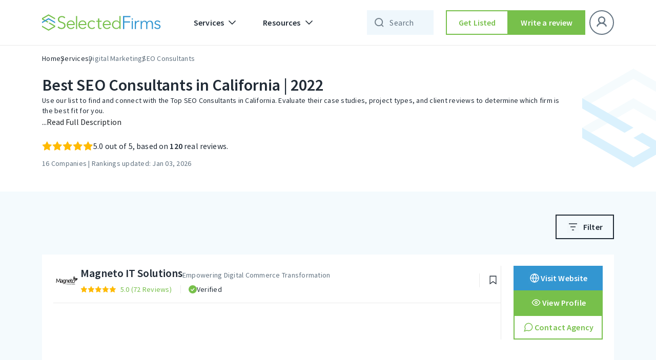

--- FILE ---
content_type: text/html; charset=UTF-8
request_url: https://selectedfirms.co/companies/seo-consultants/california
body_size: 56302
content:
<!DOCTYPE html>
<html lang="en">
<head>
    <title>Best SEO Consultants in California | 2022 - Jan 2026 Rankings</title>
<meta charset="utf-8">
<meta name="viewport" content="width=device-width, initial-scale=1">
<meta name="keywords" content="">
<meta name="description" content="Use our list to find and connect with the Top SEO Consultants in California. Evaluate their case studies, project types, and client reviews to determine which firm is the best fit for you.">

<meta property="og:url" content="https://selectedfirms.co/companies/seo-consultants/california" />
<meta property="og:type" content="product" />
<meta property="og:title" content="Best SEO Consultants in California | 2022 - Jan 2026 Rankings" />
<meta property="og:description" content="Use our list to find and connect with the Top SEO Consultants in California. Evaluate their case studies, project types, and client reviews to determine which firm is the best fit for you." />
<meta property="og:image" content="https://selectedfirms.co/public/assets/images/service_image/seo-consultants.webp" />
<meta name="google-site-verification" content="Oyn7FUnFZfxAi_c-JR3r2kB1FCAiyHm6g9j3DHM491U" />
            <meta name="robots" content="index, follow" />
    
    <link rel="canonical" href="https://selectedfirms.co/companies/seo-consultants/california" id="canonical-url"/>
    <meta name="csrf-token" content="trJUVyD3DPFuuH6v9LVevSbjZJUFaeE2PdWEoOmE">
    <link rel="icon" type="image/x-icon" href="https://selectedfirms.co/public/assets/frontend/img/favicon.png">
    
    <link rel="preconnect" href="https://fonts.googleapis.com">
    <link rel="preconnect" href="https://fonts.gstatic.com" crossorigin>
    
<link rel="preload" href="https://selectedfirms.co/public/fonts/s/sourcesanspro/v22/6xK3dSBYKcSV-LCoeQqfX1RYOo3qOK7l.woff2" as="font" type="font/woff2" crossorigin><link rel="preload" href="https://selectedfirms.co/public/fonts/s/sourcesanspro/v22/6xKydSBYKcSV-LCoeQqfX1RYOo3i54rwlxdu.woff2" as="font" type="font/woff2" crossorigin>
<style id="w3speedster-critical-css">:root{--blue:#007bff;--indigo:#6610f2;--purple:#6f42c1;--pink:#e83e8c;--red:#dc3545;--orange:#fd7e14;--yellow:#ffc107;--green:#28a745;--teal:#20c997;--cyan:#17a2b8;--white:#fff;--gray:#6c757d;--gray-dark:#343a40;--primary:#007bff;--secondary:#6c757d;--success:#28a745;--info:#17a2b8;--warning:#ffc107;--danger:#dc3545;--light:#f8f9fa;--dark:#343a40;--breakpoint-xs:0;--breakpoint-sm:576px;--breakpoint-md:768px;--breakpoint-lg:992px;--breakpoint-xl:1200px;--font-family-sans-serif:-apple-system,BlinkMacSystemFont,"Segoe UI",Roboto,"Helvetica Neue",Arial,"Noto Sans",sans-serif,"Apple Color Emoji","Segoe UI Emoji","Segoe UI Symbol","Noto Color Emoji";--font-family-monospace:SFMono-Regular,Menlo,Monaco,Consolas,"Liberation Mono","Courier New",monospace}*,::after,::before{box-sizing:border-box}html{font-family:sans-serif;line-height:1.15;-webkit-text-size-adjust:100%;-webkit-tap-highlight-color:transparent}footer,header,nav,section{display:block}body{margin:0;font-family:-apple-system,BlinkMacSystemFont,"Segoe UI",Roboto,"Helvetica Neue",Arial,"Noto Sans",sans-serif,"Apple Color Emoji","Segoe UI Emoji","Segoe UI Symbol","Noto Color Emoji";font-size:1rem;font-weight:400;line-height:1.5;color:#212529;text-align:left;background-color:#fff}h2,h3,h4{margin-top:0;margin-bottom:.5rem}p{margin-top:0;margin-bottom:1rem}ul{margin-top:0;margin-bottom:1rem}ul ul{margin-bottom:0}a{color:#007bff;text-decoration:none;background-color:transparent}a:hover{color:#0056b3;text-decoration:underline}img{vertical-align:middle;border-style:none}label{display:inline-block;margin-bottom:.5rem}button{border-radius:0}button:focus{outline:5px auto -webkit-focus-ring-color}button,input,select{margin:0;font-family:inherit;font-size:inherit;line-height:inherit}button,input{overflow:visible}button,select{text-transform:none}select{word-wrap:normal}[type=button],button{-webkit-appearance:button}[type=button]:not(:disabled),button:not(:disabled){cursor:pointer}[type=button]::-moz-focus-inner,button::-moz-focus-inner{padding:0;border-style:none}input[type=checkbox]{box-sizing:border-box;padding:0}.h4,.h6,h2,h3,h4{margin-bottom:.5rem;font-weight:500;line-height:1.2}h2{font-size:2rem}h3{font-size:1.75rem}.h4,h4{font-size:1.5rem}.h6{font-size:1rem}.container{width:100%;padding-right:15px;padding-left:15px;margin-right:auto;margin-left:auto}@media (min-width:576px){.container{max-width:540px}}@media (min-width:768px){.container{max-width:720px}}@media (min-width:992px){.container{max-width:960px}}@media (min-width:1200px){.container{max-width:1140px}}.row{display:flex;-ms-flex-wrap:wrap;flex-wrap:wrap;margin-right:-15px;margin-left:-15px}.col-12,.col-lg-12,.col-md-4,.col-sm-12,.col-xl-12{position:relative;width:100%;padding-right:15px;padding-left:15px}.col-12{-ms-flex:0 0 100%;flex:0 0 100%;max-width:100%}@media (min-width:576px){.col-sm-12{-ms-flex:0 0 100%;flex:0 0 100%;max-width:100%}}@media (min-width:768px){.col-md-4{-ms-flex:0 0 33.333333%;flex:0 0 33.333333%;max-width:33.333333%}}@media (min-width:992px){.col-lg-12{-ms-flex:0 0 100%;flex:0 0 100%;max-width:100%}}@media (min-width:1200px){.col-xl-12{-ms-flex:0 0 100%;flex:0 0 100%;max-width:100%}}.fade{transition:opacity .15s linear}@media (prefers-reduced-motion:reduce){.fade{transition:none}}.fade:not(.show){opacity:0}.collapse:not(.show){display:none}.dropdown-menu{position:absolute;top:100%;left:0;z-index:1000;display:none;float:left;min-width:10rem;padding:.5rem 0;margin:.125rem 0 0;font-size:1rem;color:#212529;text-align:left;list-style:none;background-color:#fff;background-clip:padding-box;border:1px solid rgba(0,0,0,.15);border-radius:.25rem}.nav-link{display:block;padding:.5rem 1rem}.nav-link:focus,.nav-link:hover{text-decoration:none}.navbar{position:relative;display:-ms-flexbox;display:flex;-ms-flex-wrap:wrap;flex-wrap:wrap;-ms-flex-align:center;align-items:center;-ms-flex-pack:justify;justify-content:space-between;padding:.5rem 1rem}.navbar .container{display:flex;-ms-flex-wrap:wrap;flex-wrap:wrap;-ms-flex-align:center;align-items:center;-ms-flex-pack:justify;justify-content:space-between}.navbar-brand{display:inline-block;padding-top:.3125rem;padding-bottom:.3125rem;margin-right:1rem;font-size:1.25rem;line-height:inherit;white-space:nowrap}.navbar-brand:focus,.navbar-brand:hover{text-decoration:none}.navbar-nav{display:flex;-ms-flex-direction:column;flex-direction:column;padding-left:0;margin-bottom:0;list-style:none}.navbar-nav .nav-link{padding-right:0;padding-left:0}.navbar-nav .dropdown-menu{position:static;float:none}.navbar-collapse{-ms-flex-preferred-size:100%;flex-basis:100%;-ms-flex-positive:1;flex-grow:1;-ms-flex-align:center;align-items:center}.navbar-toggler{padding:.25rem .75rem;font-size:1.25rem;line-height:1;background-color:transparent;border:1px solid transparent;border-radius:.25rem}.navbar-toggler:focus,.navbar-toggler:hover{text-decoration:none}@media (max-width:991.98px){.navbar-expand-lg>.container{padding-right:0;padding-left:0}}@media (min-width:992px){.navbar-expand-lg{-ms-flex-flow:row nowrap;flex-flow:row nowrap;-ms-flex-pack:start;justify-content:flex-start}.navbar-expand-lg .navbar-nav{-ms-flex-direction:row;flex-direction:row}.navbar-expand-lg .navbar-nav .dropdown-menu{position:absolute}.navbar-expand-lg .navbar-nav .nav-link{padding-right:.5rem;padding-left:.5rem}.navbar-expand-lg>.container{-ms-flex-wrap:nowrap;flex-wrap:nowrap}.navbar-expand-lg .navbar-collapse{display:flex!important;-ms-flex-preferred-size:auto;flex-basis:auto}.navbar-expand-lg .navbar-toggler{display:none}}@-webkit-keyframes progress-bar-stripes{from{background-position:1rem 0}to{background-position:0 0}}.modal{position:fixed;top:0;left:0;z-index:1050;display:none;width:100%;height:100%;overflow:hidden;outline:0}.modal-dialog{position:relative;width:auto;margin:.5rem;pointer-events:none}.modal.fade .modal-dialog{transition:transform .3s ease-out,-webkit-transform .3s ease-out;-webkit-transform:translate(0,-50px);transform:translate(0,-50px)}@media (prefers-reduced-motion:reduce){.modal.fade .modal-dialog{transition:none}}.modal-dialog-centered{display:flex;-ms-flex-align:center;align-items:center;min-height:calc(100% - 1rem)}.modal-dialog-centered::before{display:block;height:calc(100vh - 1rem);height:-webkit-min-content;height:-moz-min-content;height:min-content;content:""}.modal-content{position:relative;display:-ms-flexbox;display:flex;-ms-flex-direction:column;flex-direction:column;width:100%;pointer-events:auto;background-color:#fff;background-clip:padding-box;border:1px solid rgba(0,0,0,.2);border-radius:.3rem;outline:0}.modal-header{display:flex;-ms-flex-align:start;align-items:flex-start;-ms-flex-pack:justify;justify-content:space-between;padding:1rem 1rem;border-bottom:1px solid #dee2e6;border-top-left-radius:calc(.3rem - 1px);border-top-right-radius:calc(.3rem - 1px)}.modal-body{position:relative;-ms-flex:1 1 auto;flex:1 1 auto;padding:1rem}@media (min-width:576px){.modal-dialog{max-width:500px;margin:1.75rem auto}.modal-dialog-centered{min-height:calc(100% - 3.5rem)}.modal-dialog-centered::before{height:min-content}}@-webkit-keyframes spinner-border{to{-webkit-transform:rotate(360deg);transform:rotate(360deg)}}@-webkit-keyframes spinner-grow{0%{-webkit-transform:scale(0);transform:scale(0)}50%{opacity:1;-webkit-transform:none;transform:none}}.d-none{display:none!important}.ml-auto{margin-left:auto!important}@media print{*,::after,::before{text-shadow:none!important;box-shadow:none!important}a:not(.btn){text-decoration:underline}img{page-break-inside:avoid}h2,h3,p{orphans:3;widows:3}h2,h3{page-break-after:avoid}@page{size:a3}body{min-width:992px!important}.container{min-width:992px!important}.navbar{display:none}}a,a:hover{text-decoration:none}h2,h3,h4,.h4,.h6,p,ul{margin:0;padding:0}ul{list-style:none}*{outline:0 !important}body{font-family:"Source Sans Pro",sans-serif}a{display:inline-block}img{width:100%;height:auto;display:block}#return-to-top{position:fixed;bottom:84px;right:24px;display:none;width:clamp(40px,4.392vw,60px);height:clamp(40px,4.392vw,60px);-webkit-transition:all .3s linear;-moz-transition:all .3s ease;-ms-transition:all .3s ease;-o-transition:all .3s ease;transition:all .3s ease;z-index:999;cursor:pointer}input{appearance:none;-webkit-appearance:none;border-radius:0;-moz-border-radius:0;-webkit-border-radius:0;-ms-border-radius:0;-o-border-radius:0}.input-control>span{display:block;margin-bottom:8px;width:100%;font-style:normal;font-weight:400;font-size:12px;line-height:16px;letter-spacing:.4px;color:#212b36}.multi-select-dropdown .ck{padding-left:29px;margin-bottom:12px;font-weight:400;font-size:14px;letter-spacing:.25px;cursor:pointer}.multi-select-dropdown .ck{display:inline-block;position:relative;color:#212b36;line-height:18px;-webkit-user-select:none;-moz-user-select:none;-ms-user-select:none;user-select:none}.multi-select-dropdown .ck input{position:absolute;opacity:0;cursor:pointer;height:0;width:0;transition:.3s ease-in;-moz-transition:.3s ease-in;-webkit-transition:.3s ease-in;-ms-transition:.3s ease-in;-o-transition:.3s ease-in}.multi-select-dropdown .ck-checkmark:after{content:"";position:absolute;display:none}.multi-select-dropdown .ck input:checked~.ck-checkmark:after{display:block}.tl-text,.tm-text,h2,h3,h4{font-style:normal;font-weight:600 !important;color:#212b36}.outline-btn,.secondary-fill-btn{width:288px;height:48px;box-sizing:border-box}h2{font-size:45px;line-height:52px}h3{font-size:36px;line-height:44px}h4,.h4{font-size:32px;line-height:40px}.h6{font-style:normal;font-weight:600;font-size:24px;line-height:32px;color:#212b36}.tl-text{font-size:22px;line-height:28px}.tm-text{font-size:16px;line-height:24px}.ts-text{font-style:normal;font-weight:600;font-size:14px;line-height:20px}.fill-header .navbar .nav-item .nav-link,.ts-text{color:#212b36}.bl-text,.bm-text,.bs-text,.input-control input{font-weight:400}.bl-text{font-style:normal;font-size:16px;line-height:24px;letter-spacing:.15px;color:#212b36}.bm-text,.input-control input{letter-spacing:.25px}.bm-text{font-style:normal;font-size:14px;line-height:20px;color:#212b36}.bs-text{font-style:normal;font-size:12px;line-height:16px;letter-spacing:.4px;color:#212b36}.outline-btn,.secondary-fill-btn,.secondary-outline-btn{padding:0 12px;font-size:16px;line-height:24px;letter-spacing:.15px;display:inline-flex;font-weight:600;text-align:center;font-style:normal;text-decoration:none}.outline-btn{justify-content:center}.outline-btn{border:1.5px solid #212b36;background-color:#fff;color:#212b36;align-items:center}.secondary-fill-btn,.secondary-outline-btn{justify-content:center;color:#fff}.outline-btn:hover{transition:.4s;cursor:pointer;background-color:#77c04b;border-color:#77c04b;color:#fff}.secondary-fill-btn{background-color:#77c04b;border:0;align-items:center}.input-control input,.secondary-outline-btn{border-radius:0;height:48px;box-sizing:border-box}.secondary-fill-btn:hover,.small-btn:hover{transition:.4s;cursor:pointer;background-color:#65a340;color:#fff}.secondary-outline-btn{width:184px;border:1.5px solid #fff;background-color:rgba(0,0,0,0);align-items:center}.input-control input,.input-control select,.small-btn{font-style:normal;font-size:14px;line-height:20px}.secondary-outline-btn:hover{transition:.4s;cursor:pointer;background-color:#fff;color:#000}.small-btn{padding:0 8px;background-color:#77c04b;height:32px;width:128px;border:0;font-weight:600;text-align:center;letter-spacing:.1px;color:#fff;box-sizing:border-box;display:inline-flex;justify-content:center;text-decoration:none;align-items:center}.input-control input{background:#fff;border:1px solid #eaeaea;color:#212b36;padding:0 16px}.input-control select{height:48px;border-radius:0;background:url(/public/assets/frontend/img/chevron-down.svg) 0 0/24px no-repeat;border:1px solid #eaeaea;box-sizing:border-box;font-weight:400;letter-spacing:.25px;color:#212b36;background-position:calc(100% - 9px),calc(100% - 9px);padding:0 32px 0 16px;outline:0 !important;box-shadow:none !important;-moz-appearance:none;-webkit-appearance:none;appearance:none}header .navbar .container .collapse .navbar-nav .nav-item.dropdowns .dropdown-menu .inmenu-con{display:flex;align-items:center;margin-bottom:12px}.fill-header .navbar .nav-item .nav-link{align-items:center;font-weight:600;font-size:16px;line-height:24px;letter-spacing:.15px;display:flex;font-style:normal}header .navbar .container .collapse .navbar-nav .nav-item.dropdowns .dropdown-menu .inmenu-con .menu-name{margin-left:12px}header .navbar .container .collapse .navbar-nav .nav-item.dropdowns .dropdown-menu .inmenu-con:hover .menu-name{color:#637381}header .dropdown-menu{border:0;box-shadow:0 8px 24px rgba(49,63,71,.08)}.fill-header{width:100%;top:0;left:0;position:-webkit-sticky;position:sticky;z-index:999;border-bottom:1px solid #eaeaea}.fill-header .navbar .navbar-toggler img{filter:unset}.fill-header .navbar{background-color:#fff;padding:20px 0}.fill-header .navbar .secondary-fill-btn,.fill-header .navbar .secondary-outline-btn{width:184px}.fill-header .navbar .secondary-outline-btn{background-color:#fff;border:1.5px solid #212b36;color:#212b36}.fill-header .navbar .secondary-outline-btn:hover{background-color:#77c04b;border-color:#77c04b;color:#fff}.fill-header .navbar .nav-item .dropdown-toggles::after{content:" ";background-image:url(/public/assets/frontend/img/chevron-down.svg);width:24px;height:24px;background-repeat:no-repeat;border:0}.fill-header .navbar .navbar-collapse .navbar-nav .nav-item{margin-left:12px;margin-right:12px}.fill-header .navbar .navbar-collapse .navbar-nav li:first-child{margin-left:0}.fill-header .navbar .navbar-collapse .navbar-nav li:last-child{margin-right:0}footer:after{background-image:url(/public/assets/frontend/img/Footer_Bg.svg)}@-webkit-keyframes blink{0%,100%{opacity:1}50%{opacity:0}}.input-control input,.input-control select{width:100%}header .navbar .container .collapse .navbar-nav .nav-item.dropdowns .dropdown-menu{padding:0}.comp-list-st-th-tw .step_third .inner-input .input-group-button img{width:auto}.multi-select-dropdown .multi-dropdown-list .ck:last-child{margin-bottom:0}header .navbar .container .collapse .navbar-nav .nav-item.dropdowns{position:relative}.navbar-brand{margin-right:48px}.comp-list-st-th-tw .step_third .inner-input{width:100%;position:relative}.comp-list-st-th-tw .step_third .inner-input input{border-right:1px solid #eaeaea;padding-right:36px}.comp-list-st-th-tw .step_third .inner-input input:focus,.input-control input:focus,.input-control select:focus{border-color:#3396d1}.comp-list-st-th-tw .step_third .inner-input .input-group-button,.input-control .input-group-button{width:auto;position:absolute;top:50%;right:12px;transform:translateY(-50%)}.review-popup .modal-dialog{max-width:416px}.multi-select-dropdown .ck input:checked~.ck-checkmark{background-color:#77c04b;border-color:#77c04b}p:empty{display:none;margin-bottom:0}:root{--white:#fff}.fill-header .navbar .navbar-collapse ul:last-child{margin-left:0px}.multi-dropdown-list>.inner-input{margin-bottom:16px;position:relative}.multi-dropdown-list .ck{display:block}@media(max-width:575px){.navbar-brand{margin-right:18px}}a{-webkit-transition:.3s;transition:.3s}.modal-structure{padding-left:12px;padding-right:12px}.modal-structure .modal-content{border:0;border-radius:0}.modal-structure .modal-content .modal-header{padding:28px 24px 24px 32px}.modal-structure .modal-content .modal-body{padding:25px 32px 0}.multi-select-dropdown{position:relative;margin-bottom:0}.multi-select-dropdown .multi-dropdown-list{padding:19px;background:#fff;position:absolute;top:100%;left:0;right:0;border-radius:0;-moz-border-radius:0;-webkit-border-radius:0;-ms-border-radius:0;-o-border-radius:0;-webkit-box-shadow:0 1px 8px rgba(0,0,0,.25);box-shadow:0 1px 8px rgba(0,0,0,.25);max-height:223px;overflow-y:auto;display:none;z-index:10}.multi-select-dropdown .multi-dropdown-list .ck{margin-bottom:16px;display:block}.multi-select-dropdown .multi-dropdown-label{display:flex;-moz-display:flex;-webkit-display:flex;-ms-display:flex;-o-display:flex;-webkit-box-pack:start;-ms-flex-pack:start;justify-content:flex-start;-moz-justify-content:flex-start;-webkit-justify-content:flex-start;-ms-justify-content:flex-start;-o-justify-content:flex-start;-webkit-box-align:center;-ms-flex-align:center;align-items:center;-moz-align-items:center;-webkit-align-items:center;-ms-align-items:center;-o-align-items:center;min-height:48px;font-size:14px;letter-spacing:.25px;line-height:20px;color:#212b36;background:#fff;border:1px solid #eaeaea;padding:8px 40px 8px 16px;cursor:pointer;border-radius:0;-moz-border-radius:0;-webkit-border-radius:0;-ms-border-radius:0;-o-border-radius:0;position:relative;outline:0 !important;-webkit-box-shadow:none !important;box-shadow:none !important;margin-bottom:0}.multi-select-dropdown .multi-dropdown-label::before{content:"";position:absolute;right:9px;top:50%;height:24px;width:24px;background-image:url(/public/assets/frontend/img/chevron-down.svg);background-position:center;background-size:cover;-webkit-transform:translateY(-50%);transform:translateY(-50%)}.multi-select-dropdown .ck-checkmark{position:absolute;top:0;left:0;height:18px;width:18px;border:2px solid #ccc;-webkit-box-sizing:border-box;box-sizing:border-box;border-radius:2px;-moz-border-radius:2px;-webkit-border-radius:2px;-ms-border-radius:2px;-o-border-radius:2px;background-color:rgba(0,0,0,0);transition:.3s ease-in;-moz-transition:.3s ease-in;-webkit-transition:.3s ease-in;-ms-transition:.3s ease-in;-o-transition:.3s ease-in}.multi-select-dropdown .ck:hover input~.ck-checkmark{border-color:#77c04b}.multi-select-dropdown .ck .ck-checkmark:after{left:4px;top:0;width:6px;height:12px;border:solid #fff;border-width:0 2px 2px 0;-webkit-transform:rotate(45deg);transform:rotate(45deg)}.navbar-nav .nav-item .nav-link.dropdown-toggles{position:relative}.navbar-nav .nav-item .nav-link.dropdown-toggles::before{content:"";height:24px;width:100%;position:absolute;bottom:-24px;left:0;right:0;background-color:rgba(0,0,0,0)}header .navbar .container .collapse .navbar-nav .nav-item.dropdowns .dropdown-menu .tab-content-2{padding:16px}@media(max-width:575px){header .navbar .container .collapse .navbar-nav .nav-item.dropdowns .dropdown-menu .tab-content-2{padding:8px 0}}@media(min-width:576px)and (max-width:767px){header .navbar .container .collapse .navbar-nav .nav-item.dropdowns .dropdown-menu .tab-content-2{padding:8px 0}}.popup-block{padding-top:12px}.popup-block .modal-dialog{max-width:808px}.popup-block .modal-dialog .modal-content{border-radius:0;border:2px solid #eaeaea;-webkit-box-shadow:0 10px 20px rgba(48,54,77,.07);box-shadow:0 10px 20px rgba(48,54,77,.07);background:linear-gradient(107.06deg, #DBF2FF -0.29%, #EDFFE0 113.39%)}.popup-block .modal-dialog .modal-content .modal-body{padding:48px 32px 56px 48px}.popup-block .modal-header{padding:0 !important}.popup-block .modal-header button{padding:0;margin:0;background:0 0;position:absolute;border:0;right:4px;top:4px;z-index:2;width:24px;height:24px}.popup-block .modal-header button>img{width:100%;height:100%;filter:invert(1)}.popup-block .flex_popup_row{display:flex;align-items:flex-start;justify-content:space-between;gap:0}.popup-block .flex_popup_row .right_pop_col{max-width:416px;width:100%}.popup-block .flex_popup_row .left_pop_col{max-width:344px;padding-right:32px}.popup-block .flex_popup_row .left_pop_col .main_logo{margin-right:auto;height:28px;width:auto;margin-bottom:clamp(24px,4.685vw,64px)}.popup-block .flex_popup_row .left_pop_col .main_logo>img{height:100%;object-fit:contain;width:auto}.popup-block .flex_popup_row .left_pop_col>h2{color:#212b36}.popup-block .flex_popup_row .left_pop_col>h2>span{display:inline-block;position:relative;color:#3396d1;padding-bottom:2px}.popup-block .flex_popup_row .left_pop_col>h2>span::after{content:"";position:absolute;left:0;bottom:0;width:100%;height:8px;background-image:url(/public/assets/frontend/img/about-us/heading-border.svg);background-position:center;background-size:cover;background-repeat:no-repeat}.popup-block .flex_popup_row .left_pop_col>p{color:#212b36;margin-top:8px}.popup-block .flex_popup_row .left_pop_col>a{margin-top:24px;max-width:200px}.searchbar-wpr .searchbar{padding-left:44px;padding-right:40px;background-color:rgba(51,150,209,.08)}#overlay{position:fixed;top:0;z-index:100;width:100%;height:100%;display:none;background:rgba(0,0,0,.6)}.cv-spinner{height:100%;display:flex;justify-content:center;align-items:center}.spinner{width:40px;height:40px;border:2.5px solid #ddd;border-top:2.5px solid #1da724;border-radius:50%;animation:.8s linear infinite sp-anime}.searchbar-wpr .searchbar,.searchbar-wpr-mobile .searchbar{border:0;outline:0;font-weight:400;font-size:16px;line-height:24px;letter-spacing:.15px;color:#212b36}@keyframes sp-anime{100%{transform:rotate(360deg)}}header .navbar .container .collapse .navbar-nav .nav-item.dropdowns:first-child,header .navbar .container .collapse .navbar-nav .nav-item.dropdowns:last-child{margin-left:0;margin-right:0}.searchbar-wpr{position:relative;width:200px;visibility:hidden;transition:width .3s ease-in}.fill-header .searchbar-wpr,.fill-header .searchbar-wpr-mobile{visibility:visible}.searchbar-wpr .searchbar{height:48px;width:100%;position:relative;z-index:1}.searchbar-wpr .search-closes,.searchbar-wpr .search-icons{position:absolute;top:50%;transform:translateY(-50%);cursor:pointer}.searchbar-wpr .searchbar::placeholder{color:#637381}.searchbar-wpr .search-icons{left:12px;height:24px;width:24px;z-index:0;opacity:.6}.searchbar-wpr .search-closes{right:12px;height:16px;width:16px;display:none;z-index:2}.blur-bg,.blur-bg-mobile{position:fixed;top:88px;left:0;right:0;bottom:0;height:calc(100vh - 88px);width:100%;background-color:rgba(0,0,0,.4);display:none}.searchbar-wpr-mobile{position:relative;width:34px;visibility:hidden;transition:width .1s ease-in}.searchbar-wpr-mobile .searchbar{height:48px !important;width:100%;background-color:rgba(0,0,0,0);padding-left:35px;padding-right:0px;position:relative;z-index:1}.searchbar-wpr-mobile .searchbar::placeholder{color:#637381}.searchbar-wpr-mobile .search-icons{position:absolute;top:50%;left:6px;height:24px;width:24px;transform:translateY(-50%);cursor:pointer;z-index:0}.searchbar-wpr-mobile .search-closes{position:absolute;top:50%;right:12px;background-color:rgba(0,0,0,0);padding:4px;transform:translateY(-50%);cursor:pointer;display:none !important;z-index:2}.searchbar-wpr-mobile .search-closes img{height:16px;width:16px}@media(max-width:991px){.navbar-nav .nav-item .nav-link.dropdown-toggles::before{display:none}header .navbar .navbar-collapse{position:fixed;top:63px;background:#fff;width:100%;left:0;right:0;padding:8px;margin-top:0 !important}.navbar .navbar-collapse .navbar-nav.single_div_wpr{flex-direction:unset;justify-content:space-between;margin-top:12px}.navbar .navbar-collapse .navbar-nav.single_div_wpr>*{width:calc(50% - 8px)}.navbar .navbar-collapse .navbar-nav.single_div_wpr .nav-item>a{margin:0 !important}.searchbar-wpr{display:none}.blur-bg-mobile{top:64px;height:calc(100vh - 64px)}}@media(max-width:575px){.popup-block .modal-dialog .modal-content .modal-body{padding:32px}.popup-block .flex_popup_row .left_pop_col{max-width:100%;padding:0}.popup-block .flex_popup_row .right_pop_col{display:none}.popup-block .flex_popup_row .left_pop_col>a{max-width:100%}.popup-block .flex_popup_row{display:block}}@media(min-width:768px){.row{margin-left:-12px !important;margin-right:-12px !important}.col-12,.col-lg-12,.col-md-4,.col-sm-12,.col-xl-12{padding-left:12px !important;padding-right:12px !important}.container{padding-left:12px;padding-right:12px}}@media(min-width:992px){.searchbar-wpr-mobile{display:none}header .navbar .container{position:relative}header .navbar .container .collapse .navbar-nav .nav-link{padding:8px 16px}header .navbar .container .collapse .navbar-nav .nav-item.dropdowns:first-child{position:relative;margin-right:8px}header .navbar .container .collapse .navbar-nav .nav-item.dropdowns:last-child{margin-left:8px}header .navbar .container .collapse .navbar-nav .nav-item.dropdowns:last-child .dropdown-menu{width:200px;top:60px}header .navbar .container .collapse .navbar-nav .nav-item.dropdowns .dropdown-toggles::after{transform:rotate(0);transition:.3s linear}header .navbar .container .collapse .navbar-nav .nav-item.dropdowns .dropdown-menu{width:100%;border-radius:0;top:62px}}@media(min-width:1366px){.container{max-width:1224px;padding-left:0;padding-right:0}}@media(min-width:1400px){.bl-text{font-size:18px;line-height:28px}.bm-text{font-size:16px;line-height:24px}}@media(min-width:992px)and (max-width:1365px){header .navbar .container .collapse .navbar-nav .nav-item.dropdowns .dropdown-menu{width:calc(100% - 24px);left:12px}}@media(min-width:768px)and (max-width:991px){header .navbar .container .collapse .navbar-nav .nav-item.dropdowns .dropdown-menu .tab-content-2{padding:8px 0}}@media(min-width:576px)and (max-width:767px){header .navbar .container .collapse .navbar-nav .nav-item.dropdowns .dropdown-menu .tab-content-2{padding:8px 0px}}@media(max-width:1365px){.searchbar-wpr{width:48px}.searchbar-wpr .searchbar{padding-right:4px}.fill-header .navbar .navbar-collapse .navbar-nav .nav-item{margin-left:12px;margin-right:12px}.fill-header .navbar .navbar-collapse ul:last-child{margin-left:16px}}@media(max-width:1199px){.fill-header .navbar .secondary-fill-btn,.fill-header .navbar .secondary-outline-btn{width:144px}.fill-header .navbar .navbar-collapse .navbar-nav .nav-item{margin-left:8px;margin-right:8px}.fill-header .navbar .navbar-collapse ul:last-child{margin-left:12px}button.navbar-toggler.hide-on-active-mobile{padding:0px;margin-left:12px}}@media(max-width:991px){.navbar-expand-lg .container{padding-left:12px;padding-right:12px}.navbar-toggler{padding-right:0}.header .navbar .navbar-collapse{max-height:440px;overflow-y:auto;-ms-overflow-style:none;scrollbar-width:none}.header .navbar .navbar-collapse::-webkit-scrollbar{display:none}header .navbar .container .collapse .navbar-nav .nav-item.dropdowns .dropdown-menu{padding:0;box-shadow:none}.fill-header .navbar{padding-top:8px;padding-bottom:8px}.fill-header .navbar .navbar-collapse .navbar-nav .nav-item{margin:0}.fill-header .navbar .navbar-collapse ul:last-child{margin-left:0}.fill-header .navbar .secondary-outline-btn{background-color:#fff;border:1.5px solid #212b36;color:#212b36;width:100%;height:36px;margin-top:16px}.fill-header .navbar .secondary-fill-btn{width:100%;margin:12px 0;height:36px}.fill-header .navbar .nav-item .nav-link{color:#212b36}.fill-header .navbar .nav-item .dropdown-toggles::after{content:" ";background-image:url(/public/assets/frontend/img/chevron-down.svg);width:24px;height:24px;background-repeat:no-repeat;border:0;transform:rotate(0);transition:.3s linear}header .navbar .navbar-brand img{height:24px;width:auto}header .navbar .navbar-toggler img{filter:brightness(100)}header .navbar .nav-item .nav-link{justify-content:space-between}}@media(max-width:767px){.blur-bg-mobile{top:62px;height:calc(100vh - 62px)}.container{padding-left:12px;padding-right:12px}.row{margin-left:-8px !important;margin-right:-8px !important}.row>*{padding-left:8px !important;padding-right:8px !important}.fill-header .navbar{padding-top:7px;padding-bottom:7px}header .navbar .container .collapse .navbar-nav .nav-item.dropdowns .dropdown-menu .inmenu-con{margin-bottom:8px}header .navbar .container .collapse .navbar-nav .nav-item.dropdowns .dropdown-menu{padding:0}}@media(max-width:575px){.input-control input,.input-control select,.outline-btn,.secondary-fill-btn,.secondary-outline-btn{height:40px}h2{font-size:26px !important;line-height:36px !important}h3{font-size:22px !important;line-height:30px !important}h4,.h4{font-size:20px;line-height:28px}.h6{font-size:18px !important;line-height:20px !important}header .navbar .container .collapse .navbar-nav .nav-item.dropdowns .dropdown-menu .tab-content-2{padding:8px 0}}@media(max-width:991px){.modal-structure{padding-left:12px !important;padding-right:12px !important}}@media(max-width:767px){.new-menu-column{position:absolute;right:32px;top:12px}}@media(max-width:575px){.new-menu-column{right:16px}.modal-structure .modal-dialog{margin-left:auto;margin-right:auto}.modal-structure .modal-content .modal-header{padding:18px 16px 17px}.modal-structure .modal-content .modal-body{padding:14px 16px 0}.multi-select-dropdown .multi-dropdown-label{min-height:40px}}header .nav-item .dropdown-toggles{cursor:pointer}header .nav-item .dropdown-toggles::after{display:inline-block;margin-left:.255em}.comparison{position:fixed;z-index:89;bottom:0;left:0;right:0;height:1px}.new-main-menu{list-style:none;display:block;margin-left:0 !important;min-width:280px;position:relative;box-shadow:0px 4px 12px 0px rgba(0,0,0,.0509803922)}.new-main-menu{height:412px;overflow-x:auto}header .navbar .container .collapse .navbar-nav .nav-item.dropdowns .dropdown-menu{width:auto}li.new-menu-item{padding:10px 16px;background-color:var(--white);transition:all 200ms ease-in;border-left:2px solid rgba(0,0,0,0)}li.new-menu-item:hover{background-color:#f2faff;transition:all 200ms ease-in;border-left:2px solid #3396d1}li.new-menu-item:hover .menu-link{color:#3396d1;transition:all 200ms ease-in}.new-menu-item .menu-link{color:#637381;display:block;text-decoration:none;transition:all 200ms ease-in;position:relative}.new-menu-item .menu-link::after{content:"";position:absolute;right:0;top:0;bottom:0;background-image:url(/public/assets/frontend/img/arrow-right-megamenu.svg);width:24px;height:24px;transition:all 300ms ease-in}.new-menu-item:hover .menu-link::after{content:"";position:absolute;right:0;top:0;bottom:0;background-image:url(/public/assets/frontend/img/arrow-right-megamenu.svg);width:24px;height:24px;transform:rotate(180deg);transition:all 300ms ease-in}.new-main-menu .explore_all{border-top:1px solid #eaeaea;padding:10px 16px}.new-main-menu .explore_all>a{color:#3396d1;display:flex;align-items:center;justify-content:flex-start;transition:all 300ms ease-in}.new-main-menu .explore_all>a>img{opacity:0;width:12px;height:12px;margin-left:8px;transition:all 300ms ease-in}.new-main-menu .explore_all:hover>a>img{opacity:1;transition:all 300ms ease-in}.new-main-menu .explore_all>a:hover{color:rgba(51,150,209,.8);transition:all 300ms ease-in}.new-main-menu-mobile .explore_all{display:flex;padding:8px 0;background-color:var(--white);transition:all 200ms ease-in}.new-main-menu-mobile .explore_all>a{display:flex;align-items:center;justify-content:flex-start;color:#3396d1}.new-main-menu-mobile .explore_all>a>img{width:12px;height:12px;margin-left:8px}.inner-mega-menu{position:absolute;top:100%;top:0;left:279px;background:#fff;display:none;width:auto}.inner-mega-menu .new-menu-column{width:33.3333333333%;border-right:1px solid #eaeaea;display:inline-table;height:100%;min-width:236px}.inner-mega-menu .new-menu-column:last-child{border-right:0}.inner-mega-menu .new-menu-column>ul{height:100%;margin-left:0 !important}.inner-mega-menu .new-menu-column>ul>li{padding:6px 16px 6px 24px}.inner-mega-menu .new-menu-column>ul>li>a{color:#637381;display:block}.inner-mega-menu .new-menu-column>ul>li>a:hover{color:#3396d1}.new-main-menu::-webkit-scrollbar,.inner-mega-menu::-webkit-scrollbar{width:2px}.new-main-menu::-webkit-scrollbar-track,.inner-mega-menu::-webkit-scrollbar-track{background:rgba(196,196,196,.35)}.new-main-menu::-webkit-scrollbar-thumb,.inner-mega-menu::-webkit-scrollbar-thumb{background:#666;border-radius:2px}.new-main-menu::-webkit-scrollbar-thumb:hover,.inner-mega-menu::-webkit-scrollbar-thumb:hover{background:#666}.new-main-menu,.inner-mega-menu{scrollbar-width:none;scrollbar-color:#666 rgba(196,196,196,.35)}.new_mobile_megamenu{display:none}.new_mobile_megamenu .new-main-menu-mobile{list-style:none;display:block;margin-left:0 !important;width:100%;position:relative}li.new-menu-item-mobile{padding:8px 0;background-color:var(--white);transition:all 200ms ease-in;position:relative}.new-main-menu-mobile .menu-link-mobile{color:#637381;display:inline-block;text-decoration:none;transition:all 200ms ease-in;margin-left:8px}.new-menu-item-mobile .mobile-item-content{display:none;margin-top:4px}.new-menu-item-mobile .inner_icon_wpr{display:flex;align-items:center;justify-content:space-between}.new-menu-item-mobile .inner_icon_wpr>img.accordion_img_icon{width:24px;height:24px}.mobile-item-content>ul>li{list-style-type:none;padding:0 8px;margin-bottom:4px}.mobile-item-content>ul{max-height:216px;overflow-y:auto}.mobile-item-content>ul>li .inner_mobile_links{font-size:12px;line-height:18px;display:block;color:#637381}.mobile-item-content>ul::-webkit-scrollbar{width:2px}.mobile-item-content>ul::-webkit-scrollbar-track{background:rgba(196,196,196,.35)}.mobile-item-content>ul::-webkit-scrollbar-thumb{background:#666;border-radius:2px}.mobile-item-content>ul::-webkit-scrollbar-thumb:hover{background:#666}@media(max-width:991px){.new_mobile_megamenu{display:block !important}.new-main-menu-mobile .explore_all{margin-left:8px}}header .navbar .container .collapse .navbar-nav .nav-item.dropdowns .dropdown-menu .inmenu-con .menu-name{color:#637381;transition:all 200ms ease-in}header .navbar .container .collapse .navbar-nav .nav-item.dropdowns .dropdown-menu .inmenu-con:hover .menu-name{color:#3396d1;transition:all 200ms ease-in}.get-btn{background:#77c04b;font-size:16px;font-weight:600;line-height:24px;letter-spacing:.15px;text-align:center;color:#fff;padding:10px clamp(12px,1.757vw,24px);width:100% !important;display:flex;justify-content:center;align-items:center;border:solid 2px #77c04b;white-space:nowrap}.get-btn:hover{background:rgba(0,0,0,0);color:#77c04b}.searchbar-wpr{transition:all 0s;width:184px;margin-right:8px}.search-tranding{position:absolute;top:100%;left:0;background:#fff;border:solid 2px #3396d1;padding:clamp(16px,1.464vw,20px) 0;width:100%;box-shadow:0px 0px 15px 0px rgba(0,0,0,.1);max-height:520px;overflow-y:auto;scrollbar-width:thin;opacity:0;visibility:hidden;z-index:999}.search-list{display:flex;flex-direction:column;margin:8px 0 0 0 !important;padding:0 !important}.search-list img{max-width:100%;width:16px;height:auto;flex:0 0 16px}.search-list li{display:flex;align-items:center;gap:8px;cursor:pointer;padding:4px clamp(16px,1.464vw,20px);transition:all .3s}.search-list li:hover{background:rgba(51,150,209,.05)}.search-tranding>p{font-size:12px;font-weight:600;color:#637381;letter-spacing:.5px;line-height:135%;padding:0 clamp(16px,1.464vw,20px)}.search-list a{font-size:14px;font-weight:600;line-height:140%;letter-spacing:.1px;color:#212b36}.search-type-suggetion .search-list a{font-weight:400}@media(max-width:1365px){.searchbar-wpr{width:130px}}.header-main-block .single_div_wpr .nav-item{margin:0 !important}.header-main-block .single_div_wpr{gap:12px}.header-main-block .single_div_wpr .get-btn.border-get-btn{background:#fff;color:#77c04b;border-color:#77c04b;border-width:2px}.header-main-block .single_div_wpr .get-btn.border-get-btn:hover{background:#77c04b;color:#fff}.header-main-block .head-user .head-usr-img{width:48px;height:48px;border:solid 2px #637381;border-radius:100px;cursor:pointer;transition:all .3s;display:flex;align-items:center;justify-content:center;margin-left:8px}.header-main-block .head-user .head-usr-img img{width:32px;height:32px;transition:all .3s;border-radius:50%}.header-main-block .head-user .head-usr-img.user-icon-wpr img{width:24px;height:24px;transition:all .3s}.header-main-block .head-user{position:relative;order:3}.header-main-block .head-user::before{content:"";height:24px;width:100%;position:absolute;bottom:-24px;left:0;right:0;background-color:rgba(0,0,0,0);cursor:pointer}@media(min-width:992px)and (max-width:1199px){.header-main-block .head-user .head-usr-img{width:40px;height:40px;margin-left:4px}.fill-header .header-main-block .navbar .navbar-collapse ul:last-child,header.header-main-block .navbar .container .collapse .navbar-nav .nav-item.dropdowns:last-child{margin-left:0}header.header-main-block .navbar .container .collapse .navbar-nav .nav-item.dropdowns:first-child{margin-right:0px}header.header-main-block .navbar-brand{margin-right:10px}}@media(max-width:991px){.header-main-block .head-user .head-usr-img{width:24px;height:24px;border-color:rgba(0,0,0,.7098039216)}.header-main-block .head-user .head-usr-img img{width:18px;height:14px;transition:all .3s}.header-main-block .head-user .head-usr-img.user-icon-wpr img{width:18px;height:14px;transition:all .3s}.header-main-block .head-user{order:initial}}.loader_search_bar{width:16px;height:16px;position:absolute;top:50%;transform:translateY(-50%);right:12px}.badges_wpr{position:relative}.badges_wpr>ul{list-style:none;padding:0;margin:0;display:flex;gap:10px}.new_footer_design{position:relative;background-color:#0c354d;padding:0 !important}.new_footer_design::after{content:"";background-image:url(/public/assets/frontend/img/footer_bg.png);background-position:center;background-repeat:no-repeat;background-size:cover;position:absolute;height:100%;width:100%;inset:0;display:block;z-index:0}.new_footer_design .container{z-index:1;position:relative}.new_footer_design .footer_main_row{display:flex;align-items:flex-start;justify-content:flex-start;padding:clamp(32px,3.514vw,48px) 0}.new_footer_design .footer_main_row .left_footer_data{padding-right:clamp(24px,2.928vw,40px);border-right:1px solid hsla(0,0%,100%,.2)}.new_footer_design .footer_main_row .left_footer_data .footer_fst_wpr,.new_footer_design .footer_main_row .left_footer_data .footer_sec_wpr{width:256px}.new_footer_design .footer_main_row .left_footer_data .footer_sec_wpr .social_icon_wpr_mobile{display:none}.new_footer_design .footer_main_row .left_footer_data .footer_fst_wpr .footer_logo{margin-bottom:16px;padding-bottom:8px;border-bottom:1px solid #fff}.new_footer_design .footer_main_row .left_footer_data .footer_fst_wpr .footer_logo>img{display:inline-block;width:auto;height:20px}.new_footer_design .footer_main_row .left_footer_data .footer_fst_wpr>p{color:#fff}.new_footer_design .footer_main_row .left_footer_data .footer_sec_wpr{margin-top:clamp(24px,2.928vw,40px)}.new_footer_design .footer_main_row .left_footer_data .footer_sec_wpr>p{color:#fff;padding-bottom:2px;border-bottom:1px solid #fff;display:inline-block}.new_footer_design .footer_main_row .left_footer_data .footer_sec_wpr .contact_info_wpr{margin-top:16px;display:flex;flex-wrap:wrap;gap:8px}.new_footer_design .footer_main_row .left_footer_data .footer_sec_wpr .contact_info_wpr .inner_contact_info{display:flex;align-items:flex-start;justify-content:flex-start;gap:4px;width:100%}.new_footer_design .footer_main_row .left_footer_data .footer_sec_wpr .contact_info_wpr .inner_contact_info>img{width:24px;height:24px}.new_footer_design .footer_main_row .left_footer_data .footer_sec_wpr .contact_info_wpr .inner_contact_info>:where(a,p){color:#fff;overflow:hidden}.new_footer_design .footer_main_row .right_footer_data{padding-left:clamp(24px,2.928vw,40px);display:grid;grid-template-columns:repeat(4, 1fr);gap:clamp(24px,3.514vw,48px)}.new_footer_design .footer_main_row .right_footer_data .inner_right_footer .right_footer_head{color:#3396d1;font-family:"Source Sans Pro",sans-serif;font-weight:600;font-size:16px;line-height:24px;letter-spacing:.15px;position:relative}.new_footer_design .footer_main_row .right_footer_data .inner_right_footer ul{display:flex;flex-wrap:wrap;gap:8px;margin-top:12px}.new_footer_design .footer_main_row .right_footer_data .inner_right_footer ul li{width:100%}.new_footer_design .footer_main_row .right_footer_data .inner_right_footer ul li a{font-style:normal;font-size:14px;line-height:20px;color:#fff;display:inline-block}.new_footer_design .copy_right_wpr{display:flex;align-items:center;justify-content:space-between;gap:24px;padding:20px 0;border-top:1px solid hsla(0,0%,100%,.2)}.new_footer_design .copy_right_wpr .inner_left_copy_wpr>p{color:#919eab}.new_footer_design .copy_right_wpr .social_icon_wpr{display:flex;gap:12px;align-items:center;justify-content:flex-end}@media(min-width:1400px){.new_footer_design .footer_main_row .right_footer_data .inner_right_footer ul li a{font-size:16px;line-height:24px}}@media(max-width:991px){.new_footer_design .footer_main_row .left_footer_data .footer_fst_wpr,.new_footer_design .footer_main_row .left_footer_data .footer_sec_wpr{width:226px}}@media(max-width:767px){.new_footer_design::after{content:"";background-image:url(/public/assets/frontend/img/footer-bg-mobile.png)}.new_footer_design .footer_main_row{flex-wrap:wrap;gap:40px;padding-top:48px;padding-bottom:0}.new_footer_design .footer_main_row .left_footer_data,.new_footer_design .footer_main_row .right_footer_data{width:100%;padding:0;border:0}.new_footer_design .footer_main_row .left_footer_data .footer_fst_wpr,.new_footer_design .footer_main_row .left_footer_data .footer_sec_wpr{width:100%}.new_footer_design .footer_main_row .right_footer_data{display:flex;flex-wrap:wrap;gap:0}.new_footer_design .footer_main_row .right_footer_data .inner_right_footer{padding:16px 0;border-top:1px solid hsla(0,0%,100%,.2);width:100%}.new_footer_design .footer_main_row .right_footer_data .inner_right_footer .right_footer_head::after{content:"";background-image:url(/public/assets/frontend/img/chevron-down-white.svg);width:24px;height:24px;position:absolute;top:50%;transform:translateY(-50%);right:0;background-position:center;background-size:cover;background-repeat:no-repeat;transition:all 300ms ease}.new_footer_design .footer_main_row .right_footer_data .inner_right_footer .toggle_mobile{display:none}.new_footer_design .footer_main_row .left_footer_data .footer_fst_wpr .footer_logo{margin-bottom:8px;padding-bottom:4px}.new_footer_design .footer_main_row .left_footer_data .footer_sec_wpr .contact_info_wpr{margin-top:8px}.new_footer_design .footer_main_row .left_footer_data .footer_sec_wpr .contact_info_wpr .inner_contact_info>img{width:20px;height:20px}.new_footer_design .footer_main_row .left_footer_data .footer_sec_wpr .social_icon_wpr_mobile{display:flex;margin-top:24px;gap:12px}.new_footer_design .footer_main_row .left_footer_data .footer_sec_wpr .social_icon_wpr_mobile>a{width:24px;height:24px;display:block}.new_footer_design .footer_main_row .left_footer_data .footer_sec_wpr .social_icon_wpr_mobile>a>img{width:100%;height:100%}.new_footer_design .copy_right_wpr .social_icon_wpr{display:none}.new_footer_design .copy_right_wpr{padding:24px 0;justify-content:center}}body{font-family:"Source Sans Pro",sans-serif;box-sizing:border-box}.service_listing_main .top_listing_details{padding-top:clamp(12px,1.171vw,16px);padding-bottom:clamp(32px,3.514vw,48px);position:relative;overflow:hidden}.service_listing_main .top_listing_details::after{content:"";position:absolute;right:-56px;top:50%;transform:translateY(-50%);background-image:url(/public/assets/frontend/img/service_listing_banner_img.svg);width:200px;height:200px;background-position:center;background-repeat:no-repeat;background-size:cover}.service_listing_main .top_listing_details .breadcrumbs_section{margin-bottom:clamp(8px,1.757vw,24px)}.service_listing_main .top_listing_details .breadcrumbs_section .breadcrumbs_list{display:flex;align-items:center;justify-content:flex-start;gap:8px;margin:0;list-style-type:none;padding:0;width:100%}.service_listing_main .top_listing_details .breadcrumbs_section .breadcrumbs_list li{position:relative;width:max-content}.service_listing_main .top_listing_details .breadcrumbs_section .breadcrumbs_list li:last-child::after{display:none}.service_listing_main .top_listing_details .breadcrumbs_section .breadcrumbs_list li::after{content:"/";position:absolute;right:-2px;top:0;height:1px;width:1px}.service_listing_main .top_listing_details .breadcrumbs_section .breadcrumbs_list li span,.service_listing_main .top_listing_details .breadcrumbs_section .breadcrumbs_list li a{color:#212b36;text-decoration:none;display:block}.service_listing_main .top_listing_details .breadcrumbs_section .breadcrumbs_list li.current span{color:#637381;display:block}.service_listing_main .top_listing_details .top_listing_heading{margin-bottom:clamp(16px,1.757vw,24px);max-width:1016px}.service_listing_main .top_listing_details .bottom_star_rating_wpr{margin-bottom:12px;display:flex;align-items:center;justify-content:flex-start;gap:clamp(8px,.878vw,12px);flex-wrap:wrap}.service_listing_main .top_listing_details .bottom_star_rating_wpr .real_reviews_wpr{color:#212b36}.service_listing_main .top_listing_details .bottom_star_rating_wpr .real_reviews_wpr>span{display:inline-block;font-weight:600}.service_listing_main .top_listing_details .bottom_star_rating_wpr .star_img_wpr{display:flex;align-items:center;justify-content:flex-start;gap:2px}.service_listing_main .top_listing_details .bottom_star_rating_wpr .star_img_wpr>img{width:20px;height:20px}.service_listing_main .top_listing_details .bottom_listing_update_wpr{display:flex;align-items:center;justify-content:flex-start;gap:clamp(8px,1.757vw,24px);flex-wrap:wrap}.service_listing_main .top_listing_details .bottom_listing_update_wpr .last_update_wpr{color:#637381}.service_listing_main .top_listing_details .bottom_listing_update_wpr .top_redirection_wpr{display:flex;align-items:center;justify-content:flex-start;gap:16px}.service_listing_main .related_service_providers_section{padding-top:clamp(24px,3.514vw,48px)}.service_listing_main .related_service_providers_section .related_service_providers_heading{margin-bottom:clamp(16px,1.757vw,24px);text-align:center}.service_listing_main .related_service_providers_section .related_service_providers_heading>h2{color:#212b36}.service_listing_main .related_service_providers_section .rsp_main_list_wpr{display:flex;align-items:flex-start;justify-content:flex-start;flex-wrap:wrap;gap:16px}.service_listing_main .related_service_providers_section .rsp_main_list_wpr .inner_rsp_box{display:inline-flex;align-items:center;justify-content:center;background:rgba(0,0,0,0);border:1px solid #3396d1;transition:all ease-in-out .3s}.service_listing_main .related_service_providers_section .rsp_main_list_wpr .inner_rsp_box>a{display:block;color:#3396d1;font-weight:600;font-size:12px;line-height:16px;letter-spacing:.5px;padding:6px 20px;transition:all ease-in-out .3s}.service_listing_main .related_service_providers_section .rsp_main_list_wpr .inner_rsp_box:hover{background:#3396d1;transition:all ease-in-out .3s}.service_listing_main .related_service_providers_section .rsp_main_list_wpr .inner_rsp_box:hover>a{transition:all ease-in-out .3s;color:#fff}.service_listing_main .page_listings_wrapper{padding:clamp(24px,3.514vw,48px) 0;background-color:#f4fafd}.service_listing_main .page_listings_wrapper .all_list_items{display:flex;align-items:flex-start;justify-content:flex-start;flex-wrap:wrap;gap:clamp(16px,1.757vw,24px)}.service_listing_main .page_listings_wrapper .all_list_items .listing_box_wpr{display:flex;align-items:flex-start;justify-content:flex-start;padding:clamp(16px,1.757vw,24px);background-color:#fff;gap:clamp(16px,1.757vw,24px);width:100%}.service_listing_main .page_listings_wrapper .all_list_items .listing_box_wpr .inner_listing_box_wpr{width:100%}.service_listing_main .page_listings_wrapper .all_list_items .listing_box_wpr .inner_listing_box_wpr .address-intro{padding-top:16px}.service_listing_main .page_listings_wrapper .all_list_items .listing_box_wpr .inner_listing_box_wpr .address-intro .company-desc{display:flex;flex-wrap:wrap;gap:16px}.service_listing_main .page_listings_wrapper .all_list_items .listing_box_wpr .inner_listing_box_wpr .address-intro .company-desc>*{width:100%}.service_listing_main .page_listings_wrapper .all_list_items .listing_box_wpr .inner_listing_box_wpr .address-intro .company-desc .read_more_wpr{position:relative}.service_listing_main .page_listings_wrapper .all_list_items .listing_box_wpr .inner_listing_box_wpr .address-intro .company-desc .read_more_wpr>p{color:#637381;display:-webkit-box;max-width:100%;-webkit-line-clamp:2;-webkit-box-orient:vertical;overflow:hidden;text-overflow:ellipsis}.service_listing_main .page_listings_wrapper .all_list_items .listing_box_wpr .inner_listing_box_wpr .address-intro .company-desc .read_more_wpr .read_more_link{position:absolute;right:0;bottom:0;background-color:#fff;padding-left:16px;color:#77c04b}.service_listing_main .page_listings_wrapper .all_list_items .listing_box_wpr .inner_listing_box_wpr .address-intro .company-desc .read_more_wpr .read_more_link::before{position:absolute;content:"...";color:#637381;left:0}.service_listing_main .page_listings_wrapper .all_list_items .listing_box_wpr .inner_listing_box_wpr .address-intro .company-desc .progress_box_wpr{display:flex;justify-content:flex-start;align-items:flex-start;gap:clamp(16px,1.757vw,24px)}.service_listing_main .page_listings_wrapper .all_list_items .listing_box_wpr .inner_listing_box_wpr .address-intro .company-desc .progress_box_wpr .progress_box{min-width:160px}.service_listing_main .page_listings_wrapper .all_list_items .listing_box_wpr .inner_listing_box_wpr .address-intro .company-desc .progress_box_wpr .progress_box .line_wpr{height:8px;width:100%;background-color:#eaeaea;position:relative}.service_listing_main .page_listings_wrapper .all_list_items .listing_box_wpr .inner_listing_box_wpr .address-intro .company-desc .progress_box_wpr .progress_box .line_wpr .inner_line{position:absolute;left:0;top:0;bottom:0;background-color:#3396d1}.service_listing_main .page_listings_wrapper .all_list_items .listing_box_wpr .inner_listing_box_wpr .address-intro .company-desc .progress_box_wpr .progress_box span{display:block;margin-top:clamp(4px,.586vw,8px);color:#637381}.service_listing_main .page_listings_wrapper .all_list_items .listing_box_wpr .inner_listing_box_wpr .address-intro .company-desc .points-desc{display:flex;align-items:center;justify-content:flex-start;flex-wrap:wrap;gap:clamp(8px,1.757vw,24px)}.service_listing_main .page_listings_wrapper .all_list_items .listing_box_wpr .inner_listing_box_wpr .address-intro .company-desc .points-desc .in-point{display:flex;align-items:center;justify-content:flex-start;gap:4px}.service_listing_main .page_listings_wrapper .all_list_items .listing_box_wpr .inner_listing_box_wpr .address-intro .company-desc .points-desc .in-point img{flex:0 0 24px;width:24px;height:24px}.service_listing_main .page_listings_wrapper .all_list_items .listing_box_wpr .inner_listing_box_wpr .address-intro .company-desc .points-desc .in-point p{color:#212b36}.service_listing_main .page_listings_wrapper .all_list_items .listing_box_wpr .listing_btns_wpr{padding-left:24px;display:flex;flex-wrap:wrap;justify-content:flex-end;width:min-content;gap:clamp(8px,2.343vw,32px);border-left:1px solid #eaeaea}.service_listing_main .page_listings_wrapper .all_list_items .listing_box_wpr .listing_btns_wpr>a{gap:4px;max-width:174px;height:48px}.service_listing_main .page_listings_wrapper .all_list_items .listing_box_wpr .listing_btns_wpr>a>img{width:24px;height:24px}.service_listing_main .page_listings_wrapper .all_list_items .listing_box_wpr .listing_btns_wpr .visit_website_btn{background-color:#3396d1;color:#fff;border:2px solid #3396d1;transition:all .4s ease-in-out}.service_listing_main .page_listings_wrapper .all_list_items .listing_box_wpr .listing_btns_wpr .visit_website_btn:hover{background-color:rgba(0,0,0,0);color:#3396d1;border:2px solid #3396d1;transition:all .4s ease-in-out}.service_listing_main .page_listings_wrapper .all_list_items .listing_box_wpr .listing_btns_wpr .visit_website_btn:hover img{filter:brightness(0) saturate(100%) invert(49%) sepia(91%) saturate(492%) hue-rotate(173deg) brightness(91%) contrast(89%);transition:all .3s ease-in-out}.service_listing_main .page_listings_wrapper .all_list_items .listing_box_wpr .listing_btns_wpr .visit_website_btn img{filter:unset;transition:all .3s ease-in-out}.service_listing_main .page_listings_wrapper .all_list_items .listing_box_wpr .listing_btns_wpr .view_profile_btn{background-color:#77c04b;color:#fff;border:2px solid #77c04b;transition:all .4s ease-in-out}.service_listing_main .page_listings_wrapper .all_list_items .listing_box_wpr .listing_btns_wpr .view_profile_btn:hover{background-color:rgba(0,0,0,0);color:#77c04b;border:2px solid #77c04b;transition:all .4s ease-in-out}.service_listing_main .page_listings_wrapper .all_list_items .listing_box_wpr .listing_btns_wpr .view_profile_btn:hover img{filter:brightness(0) saturate(100%) invert(64%) sepia(84%) saturate(423%) hue-rotate(47deg) brightness(96%) contrast(93%);transition:all .3s ease-in-out}.service_listing_main .page_listings_wrapper .all_list_items .listing_box_wpr .listing_btns_wpr .view_profile_btn img{filter:unset;transition:all .3s ease-in-out}.service_listing_main .page_listings_wrapper .all_list_items .listing_box_wpr .listing_btns_wpr .contact_agency_btn{color:#77c04b;border:2px solid #77c04b;background-color:rgba(0,0,0,0);transition:all .4s ease-in-out}.service_listing_main .page_listings_wrapper .all_list_items .listing_box_wpr .listing_btns_wpr .contact_agency_btn:hover{color:#fff;border:2px solid #77c04b;background-color:#77c04b;transition:all .4s ease-in-out}.service_listing_main .page_listings_wrapper .all_list_items .listing_box_wpr .listing_btns_wpr .contact_agency_btn:hover img{filter:brightness(0) saturate(100%) invert(100%);transition:all .3s ease-in-out}.service_listing_main .page_listings_wrapper .all_list_items .listing_box_wpr .listing_btns_wpr .contact_agency_btn img{filter:unset;transition:all .3s ease-in-out}.service_listing_main .page_listings_wrapper .all_list_items .company-intro{position:relative}.service_listing_main .page_listings_wrapper .all_list_items .company-intro .inside-company{display:flex;justify-content:flex-start;align-items:flex-start;padding-bottom:16px;border-bottom:1px solid #eaeaea}.service_listing_main .page_listings_wrapper .all_list_items .company-intro .inside-company .inner-inside-company{width:100%;display:flex;justify-content:space-between}.service_listing_main .page_listings_wrapper .all_list_items .company-intro .inside-company .inner-inside-company .company-img{padding-right:clamp(4px,.878vw,12px);display:flex;justify-content:flex-start;align-items:center;width:100%;gap:clamp(8px,.878vw,12px)}.service_listing_main .page_listings_wrapper .all_list_items .company-intro .inside-company .inner-inside-company .company-img .inside-img{flex:0 0 clamp(40px,4.1vw,56px)}.service_listing_main .page_listings_wrapper .all_list_items .company-intro .inside-company .inner-inside-company .company-img .inside-img img{width:100%;height:100%}.service_listing_main .page_listings_wrapper .all_list_items .company-intro .inside-company .inner-inside-company .company-img .text_ratting_wpr .text_subtext_wpr{display:flex;justify-content:flex-start;align-items:flex-end;gap:8px;max-width:660px}.service_listing_main .page_listings_wrapper .all_list_items .company-intro .inside-company .inner-inside-company .company-img .text_ratting_wpr .text_subtext_wpr a{display:block}.service_listing_main .page_listings_wrapper .all_list_items .company-intro .inside-company .inner-inside-company .company-img .text_ratting_wpr .text_subtext_wpr h3{overflow:hidden;white-space:nowrap;text-overflow:ellipsis}.service_listing_main .page_listings_wrapper .all_list_items .company-intro .inside-company .inner-inside-company .company-img .text_ratting_wpr .text_subtext_wpr h4{overflow:hidden;white-space:nowrap;text-overflow:ellipsis;color:#637381;font-weight:400 !important}.service_listing_main .page_listings_wrapper .all_list_items .company-intro .inside-company .badges_wpr{display:flex;justify-content:flex-end;align-items:center}.service_listing_main .page_listings_wrapper .all_list_items .company-intro .inside-company .badges_wpr ul{display:flex;justify-content:flex-start;align-items:center;gap:clamp(8px,1.171vw,16px)}.service_listing_main .page_listings_wrapper .all_list_items .company-intro .inside-company .badges_wpr .bookmark_wpr{position:relative;cursor:pointer;margin-left:25px;width:clamp(24px,2.343vw,32px);height:clamp(24px,2.343vw,32px);margin-bottom:0}.service_listing_main .page_listings_wrapper .all_list_items .company-intro .inside-company .badges_wpr .bookmark_wpr::before{position:absolute;content:"";left:-12px;top:50%;height:clamp(16px,2.05vw,28px);width:1px;background:#eaeaea;transform:translateY(-50%)}.service_listing_main .page_listings_wrapper .all_list_items .company-intro .inside-company .badges_wpr .bookmark_wpr input~.ck-checkmark{background-image:url(/public/assets/frontend/img/details-check.svg);background-position:center !important;background-size:contain !important;width:inherit;height:inherit;position:absolute;top:0;left:0}.service_listing_main .page_listings_wrapper .all_list_items .company-intro .inside-company .badges_wpr .bookmark_wpr input:not([disabled]):hover~.ck-checkmark{background-image:url(/public/assets/frontend/img/details-check-Hover.svg)}.service_listing_main .page_listings_wrapper .all_list_items .company-intro .company-rating{display:flex;justify-content:flex-start;align-items:center;padding-top:8px}.service_listing_main .page_listings_wrapper .all_list_items .company-intro .company-rating .review-star{display:flex;justify-content:flex-start;align-items:center;gap:2px}.service_listing_main .page_listings_wrapper .all_list_items .company-intro .company-rating .review-star img{height:14px;width:14px}.service_listing_main .page_listings_wrapper .all_list_items .company-intro .company-rating .review-text{margin-left:8px}.service_listing_main .page_listings_wrapper .all_list_items .company-intro .company-rating .review-text a{display:block;color:#77c04b}.service_listing_main .page_listings_wrapper .all_list_items .company-intro .company-rating .verified_wpr{margin-left:33px;display:flex;justify-content:flex-start;align-items:center;position:relative;gap:8px}.service_listing_main .page_listings_wrapper .all_list_items .company-intro .company-rating .verified_wpr img{flex:0 0 16px}.service_listing_main .page_listings_wrapper .all_list_items .company-intro .company-rating .verified_wpr p{color:#212b36}.service_listing_main .page_listings_wrapper .all_list_items .company-intro .company-rating .verified_wpr::before{position:absolute;content:"";left:-16px;top:50%;height:16px;width:1px;background:#eaeaea;transform:translateY(-50%)}.service_listing_main .page_listings_wrapper .pagination-section{margin-top:clamp(24px,2.343vw,32px)}.service_listing_main .page_listings_wrapper .pagination-section .pagination-move{display:flex;align-items:center;justify-content:center;overflow:auto}.service_listing_main .page_listings_wrapper .pagination-section .pagination-move .next-btn{margin-left:12px}.service_listing_main .page_listings_wrapper .pagination-section .pagination-move .prev-btn{margin-right:4px}.service_listing_main .page_listings_wrapper .pagination-section .pagination-move .page-item{margin-left:8px}.service_listing_main .page_listings_wrapper .pagination-section .pagination-move .page-item .bm-text{height:32px;width:32px;background:#fff;border:1px solid #eaeaea;box-sizing:border-box;display:flex;align-items:center;justify-content:center}.service_listing_main .page_listings_wrapper .pagination-section .pagination-move .page-item .bm-text:hover{color:#000}.service_listing_main .page_listings_wrapper .pagination-section .pagination-move .page-item.current .bm-text{border-color:#77c04b;background:#77c04b;color:#fff}.service_listing_main .outer_flex_wpr{display:flex;align-items:flex-start;justify-content:space-between;margin-bottom:clamp(24px,2.343vw,32px)}.service_listing_main .outer_flex_wpr .filter-toggle{width:100%}.service_listing_main .filter_btn_wpr{text-align:right}.service_listing_main .filter_btn_wpr .outline-btn{width:114px;background-color:rgba(0,0,0,0);transition:all .4s ease-in-out;cursor:pointer}.service_listing_main .filter_btn_wpr .outline-btn img{height:24px;width:24px;margin-right:8px;display:block;stroke:#212b36;transition:all .4s ease-in-out}.service_listing_main .filter_btn_wpr .outline-btn:hover{background-color:#77c04b;border-color:#77c04b;color:#fff;transition:all .4s ease-in-out}.service_listing_main .filter_btn_wpr .outline-btn:hover img{stroke:#fff;filter:brightness(0) invert(100%);transition:all .4s ease-in-out}.service_listing_main .filter-sort .comfilter-sort-wrapper{margin-bottom:clamp(24px,2.343vw,32px);padding:clamp(16px,2.343vw,32px) clamp(16px,1.757vw,24px);background-color:#fff;border:1px solid #eaeaea;display:none;justify-content:space-between;align-items:flex-end;gap:clamp(16px,1.757vw,24px)}.service_listing_main .filter-sort .comfilter-sort-wrapper>*{width:100%}.service_listing_main .filter-sort .comfilter-sort-wrapper .action-bar{width:100%;max-width:144px}.service_listing_main .filter-sort .comfilter-sort-wrapper .action-bar .small-btn{height:48px;width:100%}.service_listing_main .page_listings_wrapper .all_list_items .company-intro .inside-company .badges_wpr .bookmark_wpr input:checked~.ck-checkmark{background-image:url(/public/assets/frontend/img/details-check-checked.svg) !important}.service_listing_main .page_listings_wrapper .all_list_items .listing_box_wpr .company-intro .inside-company .inner-inside-company-2 .tablet_below{display:none}@media(prefers-reduced-motion:reduce){.service_listing_main .filter_btn_wpr .outline-btn,.service_listing_main .filter_btn_wpr .outline-btn img,.service_listing_main .page_listings_wrapper .all_list_items .listing_box_wpr .listing_btns_wpr .visit_website_btn,.service_listing_main .page_listings_wrapper .all_list_items .listing_box_wpr .listing_btns_wpr .visit_website_btn img,.service_listing_main .page_listings_wrapper .all_list_items .listing_box_wpr .listing_btns_wpr .view_profile_btn,.service_listing_main .page_listings_wrapper .all_list_items .listing_box_wpr .listing_btns_wpr .view_profile_btn img,.service_listing_main .page_listings_wrapper .all_list_items .listing_box_wpr .listing_btns_wpr .contact_agency_btn,.service_listing_main .page_listings_wrapper .all_list_items .listing_box_wpr .listing_btns_wpr .contact_agency_btn img{transition:none}}.service_listing_main .filter_btn_wpr .outline-btn:focus,.service_listing_main .page_listings_wrapper .all_list_items .listing_box_wpr .listing_btns_wpr>a:focus,.service_listing_main .page_listings_wrapper .pagination-section .pagination-move .page-item .bm-text:focus{outline:2px solid #77c04b;outline-offset:2px}@media(max-width:1199px){.service_listing_main .page_listings_wrapper .all_list_items .company-intro .inside-company .inner-inside-company .company-img .text_ratting_wpr .text_subtext_wpr{flex-wrap:wrap;max-width:380px}.service_listing_main .top_listing_details::after{width:160px;height:160px}.service_listing_main .top_listing_details .top_listing_heading{max-width:850px}}@media(max-width:991px){.service_listing_main .top_listing_details::after{display:none}.service_listing_main .page_listings_wrapper .all_list_items .address-intro .company-desc .progress_box_wpr .progress_box{width:50%}.service_listing_main .page_listings_wrapper .all_list_items .listing_box_wpr{flex-wrap:wrap}.service_listing_main .page_listings_wrapper .all_list_items .listing_box_wpr .listing_btns_wpr{padding-left:0;border-left:0;padding-top:clamp(16px,1.757vw,24px);border-top:1px solid #eaeaea;width:100%}.service_listing_main .page_listings_wrapper .all_list_items .listing_box_wpr .listing_btns_wpr{display:grid;grid-template-columns:repeat(3, 1fr)}.service_listing_main .page_listings_wrapper .all_list_items .listing_box_wpr .listing_btns_wpr>a{width:100%;max-width:100%}.service_listing_main .filter-sort .comfilter-sort-wrapper{flex-wrap:wrap}}@media(max-width:767px){.service_listing_main .page_listings_wrapper .all_list_items .listing_box_wpr .company-intro .inside-company .inner-inside-company-2 .tablet_below{display:flex}.service_listing_main .filter_btn_wpr .outline-btn{width:100%}.service_listing_main .outer_flex_wpr{flex-wrap:wrap;gap:16px}.service_listing_main .filter_btn_wpr{width:100%}.service_listing_main .page_listings_wrapper .all_list_items .company-intro .inside-company .inner-inside-company-2 .badges_wpr{margin-left:24px;position:relative}.service_listing_main .page_listings_wrapper .all_list_items .company-intro .inside-company .inner-inside-company-2 .badges_wpr::before{position:absolute;content:"";left:-12px;top:50%;height:16px;width:1px;background:#eaeaea;transform:translateY(-50%)}.service_listing_main .page_listings_wrapper .all_list_items .company-intro .company-rating .verified_wpr{margin-left:24px}.service_listing_main .page_listings_wrapper .all_list_items .company-intro .company-rating .verified_wpr::before{left:-12px}.service_listing_main .page_listings_wrapper .all_list_items .listing_box_wpr .listing_btns_wpr>a{text-indent:-9999px;overflow:hidden}.service_listing_main .page_listings_wrapper .all_list_items .company-intro .inside-company .inner-inside-company .badges_wpr{display:none}.service_listing_main .page_listings_wrapper .all_list_items .address-intro .company-desc .progress_box_wpr{flex-wrap:wrap}.service_listing_main .page_listings_wrapper .all_list_items .address-intro .company-desc .progress_box_wpr .progress_box{width:100%}.service_listing_main .page_listings_wrapper .all_list_items .address-intro .company-desc .points-desc .in-point p{font-size:12px;line-height:16px;letter-spacing:.4px}.service_listing_main .top_listing_details .breadcrumbs_section .breadcrumbs_list{flex-wrap:wrap}.service_listing_main .top_listing_details .breadcrumbs_section .breadcrumbs_list li :where(span,a){font-size:12px;line-height:16px;letter-spacing:.4px}.service_listing_main .top_listing_details .breadcrumbs_section .breadcrumbs_list li::after{top:-4px}.service_listing_main .page_listings_wrapper .all_list_items .company-intro .inside-company{display:block}.service_listing_main .page_listings_wrapper .all_list_items .company-intro .inside-company .inner-inside-company .company-img .inside-img{height:40px}.service_listing_main .page_listings_wrapper .all_list_items .company-intro .inside-company .inner-inside-company{width:100%}.service_listing_main .page_listings_wrapper .all_list_items .company-intro .inside-company .inner-inside-company .company-img .text_ratting_wpr .text_subtext_wpr{max-width:100%;display:block}.service_listing_main .page_listings_wrapper .all_list_items .company-intro .inside-company .inner-inside-company .company-img .text_ratting_wpr .text_subtext_wpr h3{font-size:16px !important;line-height:24px !important;letter-spacing:.15px;white-space:unset}.service_listing_main .page_listings_wrapper .all_list_items .company-intro .inside-company .inner-inside-company .company-img .text_ratting_wpr .text_subtext_wpr a{font-size:16px !important;line-height:24px !important;letter-spacing:.15px;white-space:unset}.service_listing_main .page_listings_wrapper .all_list_items .company-intro .inside-company .inner-inside-company .company-img .text_ratting_wpr .text_subtext_wpr h4{margin-top:4px;font-size:12px;line-height:16px;letter-spacing:.4px;white-space:unset}.service_listing_main .page_listings_wrapper .all_list_items .company-intro .tablet_above{display:none !important}}</style><script>var w3GoogleFont=["https:\/\/selectedfirms.co\/fonts\/e46baae5d1cd589345e6fbb6a931eee9.css"];</script><script>var w3elem = window.innerWidth<768?'touchstart':'click';var w3LazyloadByPx=200, w3LazyloadJs = 1, w3JsIsExcluded = 0, w3Inp = 0,w3ExcludedJs=0;var w3pageshow="";!function(){var t=EventTarget.prototype.addEventListener;let e=[],n=[];function i(t){n.click.push(t.target)}function s(t,i){i>3||n[t].forEach((function(a){var r=0;if(e[t].forEach((function(t){o(t,a)&&(r=1)})),!window.w3Html.eventEcr.includes(a)&&!r&&void 0!==a.click)return window.w3Html.eventEcr.push(a),a.click();window.w3Html.eventEcr.includes(a)||r||void 0!==a.click||["HTML","BODY"].includes(a.parentNode.tagName)||(n[t]=[],n[t].push(a.parentNode),s(t,i++))}))}function o(t,e){return t==e||"string"==typeof e.tagName&&!["HTML","BODY"].includes(e.tagName)&&o(t,e.parentNode)}e.click=[],n.click=[],n.touchstart=[],window.w3Html=[],window.w3Html.eventEcr=[],window.w3Html.class="",window.w3Html["css-preloaded"]=0,window.w3Html["data-css"]=0,window.w3Html["data-css-loaded"]=0,"onpageshow"in window&&(window.onpageshow=function(t){w3pageshow=t}),EventTarget.prototype.addEventListener=function(n,i,s){["click","touchstart","keydown","keyup","input","blur","focus","pointerup","pointerdown"].includes(n)&&(-1==window.w3Html.class.indexOf("w3_start")&&["click","touchstart"].includes(n)&&e.click.push(this),w3Inp&&["keydown","keyup","input","blur","pointerup","pointerdown"].includes(n)&&-1==i.toString().indexOf("preventDefault")&&-1==i.toString().indexOf("stopPropagation(")&&-1==i.toString().indexOf("event.dispatch.apply")&&(null==s||null!=s&&"boolean"!=typeof s.passive)&&((s=null!=s?s:[]).passive=!0)),w3Inp&&-1!=window.location.href.indexOf("?test-inp=")&&console.log("rocket",this,n,i,s),t.call(this,n,i,s)},document.querySelector("html").addEventListener("click",i,{passive:!0}),window.addEventListener("w3-load",(function t(){return-1!=window.w3Html.class.indexOf("jsload")?(document.querySelector("html").removeEventListener("click",i),setTimeout((function(){s("click",0)}),100)):setTimeout((function(){t()}),50)}),{passive:!0})}();class w3LoadScripts{constructor(t){this.triggerEvents=t,this.eventOptions={passive:!0},this.userEventListener=this.triggerListener.bind(this),this.lazyTrigger,this.styleLoadFired,this.lazyScriptsLoadFired=0,this.scriptsLoadFired=0,this.excluded_js=w3ExcludedJs,this.w3LazyloadJs=w3LazyloadJs,this.w3_fonts="undefined"!=typeof w3GoogleFont?w3GoogleFont:[],this.w3Styles=[],this.w3Scripts={normal:[],async:[],defer:[],lazy:[]},this.allJQueries=[],this.validScriptAttributes=new Set(["src","type","async","defer","crossorigin","integrity","nomodule","referrerpolicy","nonce"])}userEventsAdd(t){this.triggerEvents.forEach((e=>window.addEventListener(e,t.userEventListener,t.eventOptions)))}userEventsRemove(t){this.triggerEvents.forEach((e=>window.removeEventListener(e,t.userEventListener,t.eventOptions)))}async triggerListener(t){this.userEventsRemove(this),setTimeout((t=>{t.callEvents()}),10,this)}callEvents(){this.lazyScriptsLoadFired=1,this.addHtmlClass("w3_user"),"loading"===document.readyState?(document.addEventListener("DOMContentLoaded",this.loadStyleResources.bind(this)),!this.scriptsLoadFire&&document.addEventListener("DOMContentLoaded",this.loadResources.bind(this))):(this.loadStyleResources(),!this.scriptsLoadFire&&this.loadResources())}async loadStyleResources(){this.styleLoadFired||(this.styleLoadFired=!0,this.registerStyles(),window.w3Html["data-css"]=this.w3Styles.length,this.preloadScripts(this.w3Styles),this.loadStylesPreloaded(),this.loadFonts(this.w3_fonts))}async loadStylesPreloaded(){setTimeout((function(t){1==window.w3Html["css-preloaded"]?t.loadStyles(t.w3Styles):t.loadStylesPreloaded()}),100,this)}async loadResources(){this.scriptsLoadFired||(this.scriptsLoadFired=!0,this.holdEventListeners(),this.exeDocumentWrite(),this.registerScripts(),this.addHtmlClass("w3_start"),"function"==typeof w3EventsOnStartJs&&w3EventsOnStartJs(),this.preloadScripts(this.w3Scripts.normal),this.preloadScripts(this.w3Scripts.defer),this.preloadScripts(this.w3Scripts.async),await this.loadScripts(this.w3Scripts.normal),await this.loadScripts(this.w3Scripts.defer),await this.loadScripts(this.w3Scripts.async),await this.executeDomcontentloaded(),await this.executeWindowLoad(),window.dispatchEvent(new Event("w3-scripts-loaded")),this.addHtmlClass("w3_js"),"function"==typeof w3EventsOnEndJs&&w3EventsOnEndJs(),this.lazyTrigger=setInterval(this.w3TriggerLazyScript,500,this))}async w3TriggerLazyScript(t){t.lazyScriptsLoadFired&&(await t.loadScripts(t.w3Scripts.lazy),t.addHtmlClass("jsload"),clearInterval(t.lazyTrigger))}addHtmlClass(t){document.getElementsByTagName("html")[0].classList.add(t),window.w3Html.class+=" "+t}registerScripts(){document.querySelectorAll("script[type=lazyJs]").forEach((t=>{t.hasAttribute("src")?t.hasAttribute("async")&&!1!==t.async?this.w3Scripts.async.push(t):t.hasAttribute("defer")&&!1!==t.defer||"module"===t.getAttribute("data-w3-type")?this.w3Scripts.defer.push(t):this.w3Scripts.normal.push(t):this.w3Scripts.normal.push(t)})),document.querySelectorAll("script[type=lazyExJs]").forEach((t=>{this.w3Scripts.lazy.push(t)}))}registerStyles(){document.querySelectorAll("link[data-href]").forEach((t=>{this.w3Styles.push(t)}))}async executeScript(t){return new Promise(((e,n)=>{const i=document.createElement("script");if([...t.attributes].forEach((t=>{let e=t.nodeName;"type"!==e&&"data-cfasync"!=e&&("data-w3-type"===e&&(e="type"),(-1!=e.indexOf("data-")||-1==e.indexOf("data-")&&this.validScriptAttributes.has(e))&&i.setAttribute(e,t.nodeValue))})),t.hasAttribute("src")){i.removeAttribute("defer"),i.setAttribute("async","async");const t=i.getAttribute("type");"text/javascript"!=t&&"application/javascript"!=t&&"module"!=t&&i.setAttribute("type","text/javascript"),i.onload=t=>{i.loaded=!0,e()},i.onerror=t=>{i.loaded=!0,e()},setTimeout((()=>{null==i.loaded&&e()}),3e3)}else setTimeout((()=>{i.text=t.text,e()}),10);setTimeout((()=>{null!==t.parentNode?t.parentNode.replaceChild(i,t):document.head.appendChild(i)}),10)}))}async executeStyles(t){return function(t){t.href=t.getAttribute("data-href"),t.removeAttribute("data-href"),t.rel="stylesheet"}(t)}async loadScripts(t){const e=t.shift();return e?(await this.executeScript(e),this.loadScripts(t)):Promise.resolve()}async loadStyles(t){const e=t.shift();return e?(this.executeStyles(e),this.loadStyles(t)):"loaded"}async loadFonts(t){var e=document.createDocumentFragment();t.forEach((t=>{const n=document.createElement("link");n.href=t,n.rel="stylesheet",e.appendChild(n)})),document.head.appendChild(e)}preloadScripts(t){var e=document.createDocumentFragment(),n=0,i=this;[...t].forEach((s=>{const o=s.getAttribute("src"),a=s.getAttribute("data-href"),r=s.getAttribute("data-w3-type");if(o){const t=document.createElement("link");t.href=o,t.rel="module"==r?"modulepreload":"preload",t.as="script",e.appendChild(t)}else if(a){const s=document.createElement("link");s.href=a,s.rel="preload",s.as="style",n++,t.length==n&&(s.dataset.last=1),e.appendChild(s),s.onload=function(){fetch(this.href,{mode:"no-cors"}).then((t=>t.blob())).then((t=>{i.updateCssLoader()})).catch((t=>{i.updateCssLoader()}))},s.onerror=function(){i.updateCssLoader()}}})),document.head.appendChild(e)}updateCssLoader(){window.w3Html["data-css-loaded"]=window.w3Html["data-css-loaded"]+1,window.w3Html["data-css"]==window.w3Html["data-css-loaded"]&&(window.w3Html["css-preloaded"]=1)}holdEventListeners(){let t={};function e(e,n){const i=Object.getOwnPropertyDescriptor(e,"addEventListener");(null==i||i.writable)&&(!function(e){function n(n){return t[e].eventsToRewrite.indexOf(n)>=0?"w3-"+n:n}t[e]||(t[e]={originalFunctions:{add:e.addEventListener,remove:e.removeEventListener},eventsToRewrite:[]},e.addEventListener=function(){arguments[0]=n(arguments[0]),t[e].originalFunctions.add.apply(e,arguments)},e.removeEventListener=function(){arguments[0]=n(arguments[0]),t[e].originalFunctions.remove.apply(e,arguments)})}(e),t[e].eventsToRewrite.push(n))}function n(t,e){let n=t[e];Object.defineProperty(t,e,{get:()=>n||function(){},set(i){t["w3"+e]=n=i}})}e(document,"DOMContentLoaded"),e(window,"DOMContentLoaded"),e(window,"load"),e(window,"pageshow"),e(document,"readystatechange"),n(document,"onreadystatechange"),n(window,"onload"),n(window,"onpageshow")}bindFunc(t,e,n){if(-1==window.w3Html.class.indexOf("w3_js"))return setTimeout((function(t,e,n,i){t.bindFunc(e,n,i)}),50,this,t,e,n);t.bind(e)(n)}holdJquery(t){let e=window.jQuery;Object.defineProperty(window,"jQuery",{get:()=>e,set(n){if(n&&n.fn&&!t.allJQueries.includes(n)){n.fn.ready=n.fn.init.prototype.ready=function(e){if(void 0!==e)return t.scriptsLoadFired?t.domReadyFired?t.bindFunc(e,document,n):document.addEventListener("w3-DOMContentLoaded",(()=>t.bindFunc(e,document,n))):document.addEventListener("DOMContentLoaded",(()=>e.bind(document)(n))),n(document)};const e=n.fn.on;n.fn.on=n.fn.init.prototype.on=function(){if("ready"==arguments[0]||"w3-DOMContentLoad"==arguments[0]){if(this[0]!==document)return e.apply(this,arguments),this;if("string"!=typeof arguments[1])return t.bindFunc(arguments[1],document,n)}if(this[0]===window){function i(t){return t.split(" ").map((t=>"load"===t||0===t.indexOf("load")?"w3-jquery-load":t)).join(" ")}"string"==typeof arguments[0]||arguments[0]instanceof String?arguments[0]=i(arguments[0]):"object"==typeof arguments[0]&&Object.keys(arguments[0]).forEach((t=>{Object.assign(arguments[0],{[i(t)]:arguments[0][t]})[t]}))}return e.apply(this,arguments),this},t.allJQueries.push(n)}e=n}})}async executeDomcontentloaded(){this.domReadyFired=!0,document.w3readyState=document.readyState,await this.repaintFrame(),document.dispatchEvent(new Event("w3-DOMContentLoaded")),await this.repaintFrame(),window.dispatchEvent(new Event("w3-DOMContentLoaded")),await this.repaintFrame(),document.dispatchEvent(new Event("w3-readystatechange")),await this.repaintFrame(),document.w3onreadystatechange&&document.w3onreadystatechange()}async executeWindowLoad(){if(-1==window.w3Html.class.indexOf("w3_js"))return setTimeout((function(t){t.executeWindowLoad()}),10,this);await this.repaintFrame(),setTimeout((function(){window.dispatchEvent(new Event("w3-load"))}),100),await this.repaintFrame(),window.w3onload&&window.w3onload(),await this.repaintFrame(),this.allJQueries.forEach((t=>t(window).trigger("w3-jquery-load"))),window.dispatchEvent(new Event("w3-pageshow")),await this.repaintFrame(),window.w3onpageshow&&window.w3onpageshow(w3pageshow)}exeDocumentWrite(){const t=new Map;document.write=document.writeln=function(e){const n=document.currentScript,i=document.createRange(),s=n.parentElement;let o=t.get(n);void 0===o&&(o=n.nextSibling,t.set(n,o));const a=document.createDocumentFragment();i.setStart(a,0),a.appendChild(i.createContextualFragment(e)),s.insertBefore(a,o)}}async repaintFrame(){return new Promise((t=>requestAnimationFrame(t)))}static execute(){const t=new w3LoadScripts(["keydown","mousemove","touchmove","touchstart","touchend","wheel"]);t.userEventsAdd(t),document.w3readyState="loading",t.holdJquery(t),(!t.w3LazyloadJs||window.scrollY>50||"complete"==document.readyState||"interactive"==document.readyState)&&t.triggerListener();const e=setInterval((function(t){null!=document.body&&(document.body.getBoundingClientRect().top<-30&&t.triggerListener(),clearInterval(e))}),500,t)}}setTimeout((()=>{w3LoadScripts.execute()}));</script>

    <link data-href="https://selectedfirms.co/public/cache/w3-cache/css/446/public/css/bootstrap.min.css" rel='stylesheet'>
    <link data-href="https://selectedfirms.co/public/cache/w3-cache/css/446/public/css/toastr.min.css" rel='stylesheet'>
    <link data-href="https://selectedfirms.co/public/cache/w3-cache/css/446/public/assets/frontend/css/combined-css.min.css" rel='stylesheet'>
    <link data-href="https://selectedfirms.co/public/cache/w3-cache/css/446/public/css/owl.carousel.min.css" rel='stylesheet'>
    <link data-href="https://selectedfirms.co/public/cache/w3-cache/css/446/public/css/owl.theme.default.min.css" rel='stylesheet'>
    <link data-href="https://selectedfirms.co/public/cache/w3-cache/css/446/public/css/cropper.min.css" rel='stylesheet'>
    <link data-href="https://selectedfirms.co/public/cache/w3-cache/css/446/public/css/jquery-ui.min.css" rel='stylesheet'>
    <link data-href="https://selectedfirms.co/public/cache/w3-cache/css/446/public/css/daterangepicker.min.css" rel='stylesheet'>
    <link data-href="https://selectedfirms.co/public/cache/w3-cache/css/446/public/assets/frontend/css/footer.min.css" rel='stylesheet'>
        <link data-href="https://selectedfirms.co/public/cache/w3-cache/css/446/public/assets/frontend/css/custom-2025.css" rel='stylesheet'>
    <script >
        window.addEventListener('load', function () {
            // Check if touch events are supported
            let isTouchSupported = false;
            if ('ontouchstart' in window || navigator.maxTouchPoints) {
                isTouchSupported = true;
                document.addEventListener('touchstart', handler);
            } else {
                document.addEventListener('mousemove', handler);
            }

            function handler(e) {
                wkLoadChatwhizzWidget(window, document, 'script', 'dataLayer', 'GTM-K69MXQ6');
                if ('ontouchstart' in window || navigator.maxTouchPoints) {
                    isTouchSupported = true;
                    document.removeEventListener('touchstart', handler);
                } else {
                    document.removeEventListener('mousemove', handler);
                }
            }

            function wkLoadChatwhizzWidget(w, d, s, l, i) {
                w[l] = w[l] || []; w[l].push({
                    'gtm.start':
                        new Date().getTime(), event: 'gtm.js'
                });
                var f = d.getElementsByTagName(s)[0],
                    j = d.createElement(s),
                    dl = l != 'dataLayer' ? '&l=' + l : '';
                j.async = true;
                j.src = 'https://www.googletagmanager.com/gtm.js?id=' + i + dl;
                f.parentNode.insertBefore(j, f);
            }
        });
    </script>
    
    <script src="https://ajax.googleapis.com/ajax/libs/jquery/3.5.1/jquery.min.js" type="lazyJs"></script>

    
    <link data-href="https://cdn.jsdelivr.net/npm/select2@4.1.0-rc.0/dist/css/select2.min.css" rel='stylesheet'>
    <script src="https://cdn.jsdelivr.net/npm/select2@4.1.0-rc.0/dist/js/select2.min.js" type="lazyJs"></script>
<style id="w3_bg_load"></style><style>div[data-BgLz="1"],div[data-BgLz="1"]::before,div[data-BgLz="1"]::before,section[data-BgLz="1"],section[data-BgLz="1"]::before,section[data-BgLz="1"]::after,iframelazy[data-BgLz="1"],iframe[data-BgLz="1"]{background-image:none !important;}</style><style id="w3speedster-custom-css">html{   touch-action:manipulation; min-height:101vh;   } .custome-ck-editor .cke_toolgroup, .custome-ck-editor-2 .cke_toolgroup, .custome-ck-editor-3 .cke_toolgroup, h1, .h1, h2, .h2, h3, .h3, h4, .h4, h5, .h5, h6, .h6, p, ul {   margin:0;   padding:0; } .featured-company .feature-company-box .box_top_content .most_prefered_wpr { position:absolute; top:-16px; right:16px; padding:4px 6px; border:1px solid #eaeaea; background:#fff; display:flex; justify-content:flex-start; align-items:center; } .featured-company .feature-company-box .box_top_content .most_prefered_wpr>img { width:16px; height:16px; } html:not(.jsload) .comparison-pane { display:none !important; } @font-face { font-family:'Source Sans Pro'; font-style:normal; font-weight:200 900; font-display:swap; src:url(https://selectedfirms.co/public/fonts/s/sourcesanspro/v22/6xK3dSBYKcSV-LCoeQqfX1RYOo3qOK7l.woff2) format('woff2'); /* src:url(https://fonts.gstatic.com/s/sourcesans3/v18/nwpStKy2OAdR1K-IwhWudF-R3w8aZQ.woff2) format('woff2'); */ unicode-range:U+0000-00FF, U+0131, U+0152-0153, U+02BB-02BC, U+02C6, U+02DA, U+02DC, U+0304, U+0308, U+0329, U+2000-206F, U+20AC, U+2122, U+2191, U+2193, U+2212, U+2215, U+FEFF, U+FFFD; } @font-face { font-family:'Source Sans Pro'; font-style:normal; font-weight:600; font-display:swap; src:url(https://selectedfirms.co/public/fonts/s/sourcesanspro/v22/6xKydSBYKcSV-LCoeQqfX1RYOo3i54rwlxdu.woff2) format('woff2'); unicode-range:U+0000-00FF, U+0131, U+0152-0153, U+02BB-02BC, U+02C6, U+02DA, U+02DC, U+0304, U+0308, U+0329, U+2000-206F, U+20AC, U+2122, U+2191, U+2193, U+2212, U+2215, U+FEFF, U+FFFD; } body { font-family:"Source Sans Pro", sans-serif !important; } .header-main-block .head-user .head-user-list { position:absolute; opacity:0; visibility:hidden; } .newhome_banner_sec { padding:clamp(48px, 4.1vw, 56px) 0; background-image:url(https://selectedfirms.co/public/w3-webp/assets/frontend/img/home-new/new-banner.jpgw3.webp); background-repeat:no-repeat; background-size:cover; background-position:center; height:calc(100vh - 88px); display:flex; flex-direction:column; justify-content:center; align-items:center; } .newhome_banner_sec .banner_cont { max-width:856px; margin:0 auto; width:100%; position:relative; padding:0 0 clamp(16px, 1.757vw, 24px) 0; } .newhome_banner_sec .save_time { padding:clamp(16px, 1.757vw, 24px) 0 0 0; text-align:center; } #overlay { display:none !important; } .forslide-img.owl-carousel { display:flex; overflow:hidden; } .forslide-img.owl-carousel .owl-stage { display:flex; } html:not(.jsload) .main_chart_section div#service_lines { display:flex; } img:not([src*=".jpg"]):not([src*=".png"]):not([src*=".gif"]):not([data-src*=".jpg"]):not([data-src*=".png"]):not([data-src*=".gif"]):not([src*=".webp"]):not([src*=".svg"]):not([data-src*=".webp"]):not([data-src*=".svg"]) { display:none; } .forslide-img.owl-carousel:not(.owl-loaded)>div:nth-child(n+2) { display:none; } .badges_wpr .tooltip_block { visibility:hidden; opacity:0; position:absolute; bottom:110%; left:50%; transform:translateX(-50%) translateY(10px); background:#77c04b; color:#fff; padding:8px 12px; border-radius:6px; font-size:14px; line-height:20px; text-align:center; white-space:nowrap; transition:all .3s ease-in-out; box-shadow:0px 4px 8px rgba(0, 0, 0, .2); } .sd.service-detail-head .detail-head-wrapper .service-topdetails .service-info .claim_agency_wpr {   margin-top:clamp(16px,1.757vw,24px);   background-color:rgba(119,192,75,.1);   padding:16px 10px 10px;   display:inline-flex;   align-items:center;   justify-content:flex-start;   gap:16px } .sd.service-detail-head .detail-head-wrapper .service-topdetails .service-info .claim_agency_wpr .inner_claim_wpr {   display:inline-flex;   align-items:center;   justify-content:flex-start;   gap:4px } .sd.service-detail-head .detail-head-wrapper .service-topdetails .service-info .claim_agency_wpr .inner_claim_wpr>img {   flex:0 0 24px } .sd.service-detail-head .detail-head-wrapper .service-topdetails .service-info .claim_agency_wpr .inner_claim_wpr>p {   color:#212b36 } .sd.service-detail-head .detail-head-wrapper .service-topdetails .service-info .claim_agency_wpr .inner_claim_wpr span {   display:inline-block;   font-weight:600 } .sd.service-detail-head .detail-head-wrapper .service-topdetails .service-info .claim_agency_wpr>a {   display:block;   padding:8px 16px;   color:#77c04b;   border:1px solid #77c04b;   white-space:nowrap } .d-none { display:none !important; } .sd.content-wrapper .team-desc-wrapper .member-list .team-member .profile-sec { width:calc(100% - 224px); } .sd.content-wrapper .team-desc-wrapper .member-list .team-member .img-sec { width:200px; height:200px; } .sd.content-wrapper .team-desc-wrapper .member-list .team-member { display:flex; justify-content:space-between; gap:24px; } .sd.content-wrapper .team-desc-wrapper .member-list .member_list_row .member_list_col { width:calc(50% - 20px); } .sd.content-wrapper .team-desc-wrapper .member-list .member_list_row { display:flex; flex-wrap:wrap; justify-content:flex-start; gap:40px; } .sd.content-wrapper .team-desc-wrapper .member-list { margin-top:16px; display:flex; align-items:center; justify-content:space-between; flex-wrap:wrap; } .sd.content-wrapper .clients-wrapper, .sd.content-wrapper .team-desc-wrapper { background-color:#fff; border:1px solid #eaeaea; margin-top:24px; padding:32px; } #portfolio-desc .portfolio-points .inner_custom_row>* { width:calc(25% - 18px); } .sd.content-wrapper .portfolio-desc-wrapper { background-color:#fff; border:1px solid #eaeaea; margin-top:24px; padding:32px 32px 26px; } #portfolio-desc .portfolio-points .port-point .bottom_box_wpr { padding:8px 12px 12px 12px; background-color:#77c04b; transition:all 300ms ease-in; } #portfolio-desc .portfolio-points .port-point .bottom_box_wpr .tl-text { margin-top:0; color:#fff; margin-bottom:0; } #portfolio-desc .portfolio-points .inner_custom_row { display:flex; align-items:flex-start; justify-content:flex-start; flex-wrap:wrap; gap:24px; } img[data-src="https://selectedfirms.co/public/assets/images/agency_image/review"] { display:none; } .row {   display:-ms-flexbox;   display:flex;   -ms-flex-wrap:wrap;   flex-wrap:wrap;   margin-right:-15px;   margin-left:-15px; } .featured-company h2 {   font-size:28px;   line-height:36px;   margin-bottom:24px; } .featured-company .feature-company-box {   border:1px solid #eaeaea;   background:#fff;   padding:clamp(18px,1.757vw,24px);   min-height:100%;   display:flex;   justify-content:center;   align-items:flex-start;   flex-direction:column;   position:relative; } .featured-company .feature-company-box .this-icon-text h3 a {   font-size:inherit;   font-weight:inherit;   color:inherit !important; } .featured-company .feature-company-box .company-rating {   margin-top:8px;   display:flex;   justify-content:flex-start;   align-items:center;   gap:12px; } .featured-company .feature-company-box .company-rating .review-star {   display:flex;   justify-content:flex-start;   align-items:center; } .featured-company .feature-company-box .box_top_content .company-rating .verified_wpr {   display:flex;   align-items:center;   justify-content:flex-start; } .featured-company .feature-company-box .this-icon-text h3 {   width:calc(100% - 56px);   padding-left:16px;   font-style:normal;   font-weight:600;   font-size:24px;   line-height:32px;   color:#212b36;   margin:0; } .featured-company .feature-company-box .company-rating .review-text p {   color:#77c04b; } .featured-company .feature-company-box .box_top_content .company-rating .verified_wpr>img {   width:20px;   height:20px; } .featured-company .feature-company-box .this-icon-text .img-wpr {   width:56px;   height:56px; } .featured-company .feature-company-box .this-icon-text {   display:flex;   justify-content:center;   align-items:center; } .featured-company .get-feture-box {   border:1px solid #eaeaea;   background:#fff;   padding:24px;   min-height:294px;   height:100%;   display:flex;   justify-content:center;   align-items:center;   text-align:center;   flex-direction:column; } .featured-company .get-feture-box .this-icon-text {   flex:1;   display:flex;   justify-content:center;   align-items:center; } .featured-company .feature-company-box .small-btn, .featured-company .get-feture-box .small-btn {   margin-top:clamp(18px,1.757vw,24px);   width:100%;   display:flex;   justify-content:center;   padding:0 16px;   color:#fff;   height:48px;   font-size:14px;   text-transform:uppercase; } .new_str_wpr {   display:flex;   width:100%;   flex-wrap:wrap;   gap:8px; } .featured-company .feature-company-box ul {   list-style:none;   margin-top:12px; } .featured-company .feature-company-box ul li {   display:flex;   justify-content:flex-start;   align-items:center; } .new_str_wpr .new_str_line.location {   width:100%; } .featured-company .feature-company-box .small-btn img {   height:24px;   width:24px;   margin-left:16px; } .small-btn {   padding:0 8px;   background-color:#77c04b;   height:32px;   width:128px;   border:0;   font-weight:600;   text-align:center;   letter-spacing:.1px;   color:#fff;   box-sizing:border-box;   display:inline-flex;   justify-content:center;   text-decoration:none;   align-items:center; } .featured-company .feature-company-box .box_top_content {   flex:1; } .featured-company .get-feture-box .this-icon-text h3 {   font-style:normal;   font-weight:600;   font-size:24px;   line-height:32px;   color:#212b36; } .featured-company .get-feture-box .small-btn {   margin-top:0; } .featured-company .feature-company-box .box_top_content .most_prefered_wpr>p {   margin-left:8px; } .featured-company .mb_24>div {   margin-bottom:24px; } .ll-text, .ts-text {   font-style:normal;   font-weight:600;   font-size:14px;   line-height:20px; } .blog-listing .blogs-wrapper h1.pag-title, .login-pg .inside-login .login-form h1.pag-title, .privacy-terms h1, .signup-pg .inside-signup .sup-left h1.pag-title, .terms-condition h1, .tl-text, .tm-text, .topcompany-title h1, h1, h2, h3, h4, h5 {   font-style:normal;   font-weight:600 !important;   color:#212b36; } .blog-listing .blogs-wrapper h1.pag-title, .privacy-terms h1, .signup-pg .inside-signup .sup-left h1.pag-title, .terms-condition h1, .topcompany-title h1, h2, .h2 {   font-size:45px;   line-height:52px; } .login-pg .inside-login .action-bar, .portf-details .portfolio-in-wrapper .top-port-listing .pcontent .pc-left .port-desc, .sd.content-wrapper .reviews-wrapper .reviews-list .review-information .review-desc, .service-listing-main .top-companies .topcompany-desc, .signup-pg .inside-signup .sup-right .login-form .action-bar, .vendor-dashboard .vendor-content-wrapper .reviews-inwrap .reviews-list .review-information .review-desc, .vendor-review .reviews-inwrap .reviews-list .review-information .review-desc {   margin-top:20px; } .eclipsed-content, .service-listing-main .top-companies .topcompany-desc .eclipsed-content {   display:block;   display:-webkit-box;   max-width:100%;   -webkit-line-clamp:4;   -webkit-box-orient:vertical;   overflow:hidden;   text-overflow:ellipsis; } .portf-details .portfolio-in-wrapper .top-port-listing .pcontent .pc-left .port-desc .morelink, .read-more-text, .service-listing-main .top-companies .topcompany-desc .morelink, .vendor-dashboard .vendor-content-wrapper .listing-inwrap .content .desc .morelink {   font-style:normal;   font-weight:600;   font-size:14px;   line-height:20px;   letter-spacing:.1px;   color:#212b36;   border-bottom:2px solid #77c04b; } .service-listing-main .listings-wrapper .list-items .company-intro .inside-company .inner-inside-company .company-img .inside-img {   width:56px;   display:block;   float:unset; } .service-listing-main .company-listing .listings-section .listings-wrapper .list-items .company-intro .company-img .com-logo, .service-listing-main.search .company-listing.search .listings-section .listings-wrapper .list-items .company-intro .company-img .com-logo {   margin-right:16px;   max-width:56px; } .service-listing-main .company-listing .listings-section .listings-wrapper .list-items, .service-listing-main.search .company-listing.search .listings-section .listings-wrapper .list-items {   background-color:#fff;   border:1px solid #eaeaea; } .service-listing-main .listings-wrapper .list-items .company-intro .inside-company {   display:flex;   justify-content:flex-start;   align-items:flex-start; } .service-listing-main .listings-wrapper .list-items .company-intro .inside-company .inner-inside-company {   width:100%;   display:flex; } .service-listing-main .listings-wrapper .list-items .company-intro .inside-company .inner-inside-company .company-img {   padding-right:12px;   display:flex;   justify-content:flex-start;   align-items:center;   width:calc(100% - 133px); } .service-listing-main .listings-wrapper .list-items .company-intro .inside-company .inner-inside-company .company-img .text_ratting_wpr {   width:calc(100% - 56px);   padding-left:12px; }  .service-listing-main .listings-wrapper .list-items .company-intro .inside-company .inner-inside-company .company-img .text_ratting_wpr .text_subtext_wpr h3, .service-listing-main .listings-wrapper .list-items .company-intro .inside-company .inner-inside-company .company-img .text_ratting_wpr .text_subtext_wpr h4 {   display:block; } .service-listing-main .listings-wrapper .list-items .company-intro .inside-company .inner-inside-company .company-img .text_ratting_wpr .text_subtext_wpr h4 {   overflow:hidden;   white-space:nowrap;   text-overflow:ellipsis; } .service-listing-main .company-listing .listings-section .listings-wrapper .list-items .company-intro .company-img .inner-title {   font-style:normal;   font-weight:600;   font-size:24px;   line-height:32px;   color:#212b36;   display:inline-block; } .service-listing-main .company-listing .listings-section .listings-wrapper .list-items .company-intro .company-img .company-rating, .service-listing-main.search .company-listing.search .listings-section .listings-wrapper .list-items .company-intro .company-img .company-rating {   padding-top:4px;   display:flex;   align-items:center; } .portf-details .portfolio-in-wrapper .top-port-listing .pcontent .connect-info .cin, .portf-details .portfolio-in-wrapper .top-port-listing .pcontent .pc-left .company-rating .review-star, .sd.content-wrapper .reviews-wrapper .reviews-head .in-head .head-left .company-rating .review-star, .sd.service-detail-head .detail-head-wrapper .service-topdetails .service-info .company-rating .review-star, .service-listing-main .company-listing .listings-section .listings-wrapper .list-items .company-intro .company-img .company-rating .review-star, .service-listing-main.search .company-listing.search .listings-section .listings-wrapper .list-items .company-intro .company-img .company-rating .review-star, .vendor-dashboard .vendor-content-wrapper .listing-inwrap .content .company-rating .review-star, .vendor-dashboard .vendor-content-wrapper .listing-inwrap .content .connect-info .cin, .vendor-dashboard .vendor-content-wrapper .listing-inwrap .content .tophead, .vendor-dashboard .vendor-content-wrapper .reviews-inwrap .in-content .sub-review .company-rating .review-star, .vendor-review .reviews-inwrap .in-content .sub-review .company-rating .review-star {   display:flex;   align-items:center; } .service-listing-main .listings-wrapper .list-items .company-intro .company-rating .review-text {   margin-left:8px !important; } .service-listing-main .listings-wrapper .list-items .company-intro .company-rating .verified_wpr {   margin-left:33px;   display:flex;   justify-content:flex-start;   align-items:center;   position:relative; }  .service-listing-main .company-listing .listings-section .listings-wrapper .list-items .address-intro .points-desc {   width:240px; } .featured-company .feature-company-box .company-rating .review-star img {   height:14px;   width:14px; } .service-listing-main .listings-wrapper .list-items .company-intro .company-rating .review-star img {   height:14px !important;   width:14px !important;   margin-right:2px; } .service-listing-main .company-listing .listings-section .listings-wrapper .list-items .address-intro .company-desc p, .service-listing-main.search .company-listing.search .listings-section .listings-wrapper .list-items .address-intro .company-desc p {   color:#637381;   display:block;   display:-webkit-box;   max-width:100%;   -webkit-line-clamp:2;   -webkit-box-orient:vertical;   overflow:hidden;   text-overflow:ellipsis; } .service-listing-main .company-listing .listings-section .listings-wrapper .list-items .ser-action-list .action {   height:33.3333333333%;   display:flex;   align-items:center;   justify-content:center; } .service-listing-main .company-listing .listings-section .listings-wrapper .list-items .ser-action-list .action:not(:last-child), .service-listing-main.search .company-listing.search .listings-section .listings-wrapper .list-items .ser-action-list .action:not(:last-child), .vendor-dashboard .main-graph .list {   border-bottom:1px solid #eaeaea; } .service-listing-main .company-listing .listings-section .listings-wrapper .list-items .ser-action-list, .service-listing-main.search .company-listing.search .listings-section .listings-wrapper .list-items .ser-action-list {   border-left:1px solid #eaeaea;   text-align:center;   height:100%;   display:flex;   flex-direction:column; } .sd.content-wrapper .overview-desc-wrapper .in-over-content .loc-sect img, .service-listing-main .company-listing .listings-section .listings-wrapper .list-items .address-intro .points-desc img, .service-listing-main .company-listing .listings-section .listings-wrapper .list-items .ser-action-list .action img, .service-listing-main.search .company-listing.search .listings-section .listings-wrapper .list-items .address-intro .points-desc img, .service-listing-main.search .company-listing.search .listings-section .listings-wrapper .list-items .ser-action-list .action img {   width:auto;   max-width:24px; } .service-listing-main .listings-wrapper .list-items .address-intro .company-desc .read_more_wpr .read_more_link {   position:absolute;   right:0;   bottom:0;   background-color:#fff;   padding-left:16px;   color:#77c04b; }  .service-listing-main .listings-wrapper .list-items .company-intro .most_prefered_wpr img {   height:16px;   width:16px; } .blog-catgory-wrapper ul, .find-agencypage .fap-top .fagency-points .fap-inner-content .fap-inner-modal .fap-wrapper-inside, .homepage-b2b .b2b-wrapper .inner-content .inner-modal .wrapper-inside, .service-listing-main .company-listing .listings-section .listings-wrapper .list-items .address-intro .points-desc .in-point, .service-listing-main.search .company-listing.search .listings-section .listings-wrapper .list-items .address-intro .points-desc .in-point, .vendor-dashboard .vendor-content-wrapper .client-inwrap .in-tophead, .vendor-dashboard .vendor-content-wrapper .portfolio-inwrap .in-tophead, .vendor-dashboard .vendor-content-wrapper .reviews-inwrap .in-content .sub-review, .vendor-dashboard .vendor-content-wrapper .reviews-inwrap .in-tophead, .vendor-dashboard .vendor-content-wrapper .team-inwrap .in-tophead {   display:flex; } .blog-section .blog-in .blog-desc, .canc, .cont, .portf-details .portfolio-in-wrapper .top-port-profile .profile-content .pfolio-points .sub .sub-val, .sd.content-wrapper .overview-desc-wrapper .in-over-content .seemore-div, .seeless-div, .service-listing-main .company-listing .listings-section .listings-wrapper .list-items .address-intro .points-desc .in-point:not(:first-child), .service-listing-main.search .company-listing.search .listings-section .listings-wrapper .list-items .address-intro .points-desc .in-point:not(:first-child) {   margin-top:8px; } .add-portfolio .save-cancel-edit.mt-24, .add-portfolio .this-content .custome-ck-editor, .cms-content p.tl-text, .review-popup .save-cancel-edit.mt-24, .service-listing-main .company-listing .listings-section .listings-wrapper .list-items:not(:first-child), .service-listing-main.search .company-listing.search .listings-section .listings-wrapper .list-items:not(:first-child), .verified-agencies .vagencies-wrapper .icons .action-btn {   margin-top:24px; } .service-listing-main .company-listing .listings-section .listings-wrapper .list-items .company-intro .company-img p, .service-listing-main.search .company-listing.search .listings-section .listings-wrapper .list-items .company-intro .company-img p {   display:initial; } .portf-details .portfolio-in-wrapper .top-port-listing .pcontent .connect-info .cin p, .portf-details .portfolio-in-wrapper .top-port-listing .pcontent .feature-in .point-details .inpoints p, .sd.service-detail-head .detail-head-wrapper .point-details .inpoints p, .sd.service-detail-head .detail-head-wrapper .service-topdetails .service-info .address-sec p, .sd.service-detail-head .detail-head-wrapper .service-topdetails .service-info .phone-sec a, .service-listing-main .company-listing .listings-section .listings-wrapper .list-items .address-intro .points-desc p, .service-listing-main .company-listing .pagination-section .pagination-move .page-item, .listing-with-custom-table .pagination-section .pagination-move .page-item, .service-listing-main.search .company-listing.search .listings-section .listings-wrapper .list-items .address-intro .points-desc p, .service-listing-main.search .company-listing.search .pagination-section .pagination-move .page-item, .vendor-dashboard .vendor-content-wrapper .listing-inwrap .content .connect-info .cin p, .vendor-dashboard .vendor-content-wrapper .listing-inwrap .content .feature-in .point-details .inpoints p, .vendor-review .reviews-inwrap .pagination-move .page-item {   margin-left:8px; } .company-listing .SL-content h2 {   font-style:normal;   font-weight:600;   font-size:24px;   line-height:32px;   color:#212b36;   margin-bottom:7px; } .company-listing .SL-content p {   letter-spacing:.15px;   margin-bottom:24px; } .company-listing .SL-content h3, .company-listing .SL-content h4 {   font-style:normal;   font-weight:600;   font-size:16px;   line-height:24px;   color:#212b36;   margin-bottom:8px; } .blog-details, .blogs-wrapper {   padding-bottom:56px; } .service-blog {   padding-top:45px !important; } .service-blog h2 {   font-size:32px;   line-height:40px;   margin-bottom:24px; } .sd.service-detail-head .detail-head-wrapper .service-topdetails .service-info .address-sec { margin-top:24px; display:inline-flex; align-items:center; } .sd.service-detail-head .detail-head-wrapper .service-topdetails .service-info .address-sec img { width:auto; } .sd.service-detail-head .detail-head-wrapper .service-topdetails .service-info .address-sec a { color:#212b36; } .sd.service-detail-head .detail-head-wrapper .service-topdetails .service-info .write_review_wpr{   margin-left:8px; } .sd.service-detail-head .detail-head-wrapper .service-topdetails .service-info .write_review_wpr>a{ display:flex;   align-items:center;   justify-content:flex-start;   gap:4px; } .sd.service-detail-head .detail-head-wrapper .service-topdetails .service-info .write_review_wpr>a>img{ width:24px;   height:24px; } .sd.service-detail-head .detail-head-wrapper .service-topdetails .service-info .write_review_wpr>a>span{ color:#77c04b;   display:block; } @media (min-width:1200px) {   .col-xl-3 {  -ms-flex:0 0 25%;  flex:0 0 25%;  max-width:25%;   }   .col-xl-9 {   -ms-flex:0 0 75%;   flex:0 0 75%;   max-width:75%; } .col-xl-10 { -ms-flex:0 0 83.333333%; flex:0 0 83.333333%; max-width:83.333333%; } .col-xl-2 { -ms-flex:0 0 16.666667%; flex:0 0 16.666667%; max-width:16.666667%; } } @media (min-width:992px) {   .col-lg-3 {  -ms-flex:0 0 25%;  flex:0 0 25%;  max-width:25%;   } .col-lg-10 {  -ms-flex:0 0 83.333333%;  flex:0 0 83.333333%;  max-width:83.333333%;   } } @media (min-width:768px) {   .col, .col-1, .col-10, .col-11, .col-12, .col-2, .col-3, .col-4, .col-5, .col-6, .col-7, .col-8, .col-9, .col-auto, .col-lg, .col-lg-1, .col-lg-10, .col-lg-11, .col-lg-12, .col-lg-2, .col-lg-3, .col-lg-4, .col-lg-5, .col-lg-6, .col-lg-7, .col-lg-8, .col-lg-9, .col-lg-auto, .col-md, .col-md-1, .col-md-10, .col-md-11, .col-md-12, .col-md-2, .col-md-3, .col-md-4, .col-md-5, .col-md-6, .col-md-7, .col-md-8, .col-md-9, .col-md-auto, .col-sm, .col-sm-1, .col-sm-10, .col-sm-11, .col-sm-12, .col-sm-2, .col-sm-3, .col-sm-4, .col-sm-5, .col-sm-6, .col-sm-7, .col-sm-8, .col-sm-9, .col-sm-auto, .col-xl, .col-xl-1, .col-xl-10, .col-xl-11, .col-xl-12, .col-xl-2, .col-xl-3, .col-xl-4, .col-xl-5, .col-xl-6, .col-xl-7, .col-xl-8, .col-xl-9, .col-xl-auto {  padding-left:12px !important;  padding-right:12px !important;   } .service-listing-main .listings-wrapper .list-items .company-intro .tablet_below {  display:none !important;   }   .service-listing-main .top-companies .img-section {   height:100%;   display:flex;   align-items:center; } } @media (min-width:1366px) { .container {  max-width:1224px;  padding-left:0;  padding-right:0; } } @media (max-width:991px) { .main_chart_section .tab_chart_mobile {  display:block;  width:100%; }  .main_chart_section .chart_wpr_max {  width:100%;  padding:0; }  .main_chart_section .chart_wpr_max .chart_container canvas {  max-width:100%; }  .main_chart_section .chart_wpr_max {  flex-wrap:wrap; } } @media(max-width:767px) { .sd.service-detail-head .detail-head-wrapper .service-topdetails .service-info .address-sec { margin-top:8px; } .clients-list.owl-carousel:not(.owl-loaded)>div:nth-child(n+3) {  display:none; }  .main_chart_section .chart_wpr_max .chart_container {  width:100%;  display:block;  aspect-ratio:1; }  .sd.service-detail-head .in-three {  position:sticky;  top:0; }  .sd.service-detail-head h1 {  text-align:center; }  .sd.service-detail-head .col-xl-3.col-lg-3.col-md-6.in-two, .sd.service-detail-head .service-info, .sd.service-detail-head .main-logo {  display:block !important; }  .sd.service-detail-head .company-rating {  display:block !important;  text-align:center; }  .sd.service-detail-head .review-star {  justify-content:center; }  .sd.service-detail-head .address-sec, .sd.service-detail-head .phone-sec, .sd.service-detail-head .company-rating {  display:flex !important; }  .sd.service-detail-head .detail-head-wrapper {  position:sticky;  top:-200px !important; }  .sd.service-detail-head.visible-part {  position:sticky;  top:-300px; }  .sd.service-detail-head .sd.tab-bar {  top:112px; }  .sd.service-detail-head .service-info h1 {  position:sticky;  top:10px; }  .sd.tab-bar {  top:118px !important; }  .sd.content-wrapper .team-desc-wrapper .member-list .team-member .profile-sec .desc {  display:block;  display:-webkit-box;  max-width:100%;  -webkit-line-clamp:4;  -webkit-box-orient:vertical;  overflow:hidden;  text-overflow:ellipsis;  margin-top:8px; }  .sd.content-wrapper .reviews-wrapper .reviews-list .review-information .top-head-rev .details-per .tl-text, .sd.content-wrapper .team-desc-wrapper .member-list .team-member .profile-sec .name, .vendor-dashboard .vendor-content-wrapper .reviews-inwrap .reviews-list .review-information .top-head-rev .details-per .tl-text, .vendor-dashboard .vendor-content-wrapper .team-inwrap .in-content .team-member .profile-sec .name {  font-size:18px;  line-height:22px; }  #portfolio-desc .portfolio-points .inner_custom_row>* {  width:100%; } .forslide-img.owl-carousel:not(.owl-loaded) > div.in-slide img { display:block !important; height:auto !important; aspect-ratio:1339/615; } } @media(max-width:991px) { .service-listing-main .company-listing .listings-section .listings-wrapper .list-items .ser-action-list, .service-listing-main.search .company-listing.search .listings-section .listings-wrapper .list-items .ser-action-list {  flex-direction:row;  border-top:1px solid #eaeaea;  border-left:0;   } .service-listing-main .company-listing .listings-section .listings-wrapper .list-items .ser-action-list .action {  width:100%;  height:auto;  padding:8px 0;  border-bottom:0 !important; } } .filter-sort .filter_btn_wpr button#filterBtn:hover img {   filter:brightness(0) invert(100%); } .filter-sort .filter_btn_wpr button#filterBtn img {   max-width:24px; } .sd.content-wrapper .overview-desc-wrapper .in-over-content .seemore-div a, .seeless-div a {   margin-left:32px;   border-bottom:2px solid #77c04b;   display:inline; }</style></head>
<body>
	<noscript><iframe data-BgLz="1" src="https://www.googletagmanager.com/ns.html?id=GTM-K69MXQ6" height="0" width="0"
			style="display:none;visibility:hidden"></iframe></noscript>
	<!--------------------------
	    HEADER START
	--------------------------->
	<div data-BgLz="1" class="header fill-header">
    <header class="header-main-block">
        <nav class="navbar navbar-expand-lg">
            <div data-BgLz="1" class="container">
                <a class="navbar-brand hide-on-active-mobile" href="https://selectedfirms.co">
                    <img width="232" height="32" loading="lazy" src="https://selectedfirms.co/public/assets/frontend/img/Logo_fill.svg" alt="Logo">
                </a>
                <div data-BgLz="1" class="ml-auto searchbar-wpr-mobile search-wpr-class">
                    <input type="text" class="searchbar globalSearchMobile" placeholder="Search">
                    <img width="24" height="24" loading="lazy" src="https://selectedfirms.co/public/assets/frontend/img/search-header.svg" alt="search-icon" class="search-icons" />
                    <div data-BgLz="1" class="search-closes">
                        <img width="16" height="16" loading="lazy" src="https://selectedfirms.co/public/assets/frontend/img/search-close.svg" alt="search-close" />
                    </div>
                    <div data-BgLz="1" class="loader_search_bar">

                    </div>
                    <div data-BgLz="1" class="search-tranding search-type-suggetion" id="search-type-suggetion1">
                        <p>Trending searches</p>
                        <ul class="search-list">
                                                            <li>
                                    <img loading="lazy" src="https://selectedfirms.co/public/assets/frontend/img/search-bar/trending.svg" alt="trending" height="8" width="16">
                                    <a href="https://selectedfirms.co/companies/business-services">Top Business Services
                                        Agency</a>
                                </li>
                                                            <li>
                                    <img loading="lazy" src="https://selectedfirms.co/public/assets/frontend/img/search-bar/trending.svg" alt="trending" height="8" width="16">
                                    <a href="https://selectedfirms.co/companies/cms-development">Top CMS
                                        Agency</a>
                                </li>
                                                            <li>
                                    <img loading="lazy" src="https://selectedfirms.co/public/assets/frontend/img/search-bar/trending.svg" alt="trending" height="8" width="16">
                                    <a href="https://selectedfirms.co/companies/web-design">Top Web Design
                                        Agency</a>
                                </li>
                                                            <li>
                                    <img loading="lazy" src="https://selectedfirms.co/public/assets/frontend/img/search-bar/trending.svg" alt="trending" height="8" width="16">
                                    <a href="https://selectedfirms.co/companies/digital-marketing-agencies">Top Digital Marketing
                                        Agency</a>
                                </li>
                                                            <li>
                                    <img loading="lazy" src="https://selectedfirms.co/public/assets/frontend/img/search-bar/trending.svg" alt="trending" height="8" width="16">
                                    <a href="https://selectedfirms.co/companies/web-development">Top Web Development
                                        Agency</a>
                                </li>
                                                            <li>
                                    <img loading="lazy" src="https://selectedfirms.co/public/assets/frontend/img/search-bar/trending.svg" alt="trending" height="8" width="16">
                                    <a href="https://selectedfirms.co/companies/cloud-computing-services">Top Cloud Computing Services
                                        Agency</a>
                                </li>
                                                            <li>
                                    <img loading="lazy" src="https://selectedfirms.co/public/assets/frontend/img/search-bar/trending.svg" alt="trending" height="8" width="16">
                                    <a href="https://selectedfirms.co/companies/product-engineering-services">Top Product Engineering services
                                        Agency</a>
                                </li>
                                                            <li>
                                    <img loading="lazy" src="https://selectedfirms.co/public/assets/frontend/img/search-bar/trending.svg" alt="trending" height="8" width="16">
                                    <a href="https://selectedfirms.co/companies/it-services-companies">Top IT Services
                                        Agency</a>
                                </li>
                                                            <li>
                                    <img loading="lazy" src="https://selectedfirms.co/public/assets/frontend/img/search-bar/trending.svg" alt="trending" height="8" width="16">
                                    <a href="https://selectedfirms.co/companies/mobile-app-development">Top Mobile App Development
                                        Agency</a>
                                </li>
                                                            <li>
                                    <img loading="lazy" src="https://selectedfirms.co/public/assets/frontend/img/search-bar/trending.svg" alt="trending" height="8" width="16">
                                    <a href="https://selectedfirms.co/companies/internet-of-things">Top Internet of Things
                                        Agency</a>
                                </li>
                                                    </ul>
                    </div>
                </div>
                                    <a class="head-user" href="https://selectedfirms.co/login">
                        <div data-BgLz="1" class="head-usr-img user-icon-wpr">
                            <img width="18" loading="lazy" src="https://selectedfirms.co/public/assets/frontend/img/user-icon.svg" alt="user-icon" with="18" height="20">
                        </div>
                    </a>
                                <div data-BgLz="1" class="blur-bg-mobile"></div>
                <button class="navbar-toggler hide-on-active-mobile" type="button" data-toggle="collapse"
                    data-target="#collapsibleNavbar">
                    <img width="24" height="24" loading="lazy" src="https://selectedfirms.co/public/assets/frontend/img/menu.svg" alt="Menu">
                </button>
                <div data-BgLz="1" class="collapse navbar-collapse" id="collapsibleNavbar">
                    <ul class="navbar-nav hide-on-active header-toggles">
                        <li class="nav-item dropdowns">
                            <p class="nav-link dropdown-toggles">
                                Services
                            </p>
                            <div data-BgLz="1" class="dropdown-menu">
                                <ul class="new-main-menu">
                                                                                                                        <li class="new-menu-item "
                                                id="0">
                                                <a href="https://selectedfirms.co/companies/ecommerce-development"
                                                    class="menu-link ts-text">Ecommerce Development</a>
                                            </li>
                                                                                                                                                                <li class="new-menu-item "
                                                id="1">
                                                <a href="https://selectedfirms.co/companies/web-development"
                                                    class="menu-link ts-text">Web Development</a>
                                            </li>
                                                                                                                                                                <li class="new-menu-item "
                                                id="2">
                                                <a href="https://selectedfirms.co/companies/software-development"
                                                    class="menu-link ts-text">Software Development</a>
                                            </li>
                                                                                                                                                                <li class="new-menu-item "
                                                id="3">
                                                <a href="https://selectedfirms.co/companies/mobile-app-development"
                                                    class="menu-link ts-text">Mobile App Development</a>
                                            </li>
                                                                                                                                                                <li class="new-menu-item "
                                                id="4">
                                                <a href="https://selectedfirms.co/companies/web-design"
                                                    class="menu-link ts-text">Web Design</a>
                                            </li>
                                                                                                                                                                <li class="new-menu-item "
                                                id="5">
                                                <a href="https://selectedfirms.co/companies/ai-development"
                                                    class="menu-link ts-text">AI Development</a>
                                            </li>
                                                                                                                                                                <li class="new-menu-item "
                                                id="6">
                                                <a href="https://selectedfirms.co/companies/it-services-companies"
                                                    class="menu-link ts-text">IT Services</a>
                                            </li>
                                                                                                                                                                <li class="new-menu-item "
                                                id="7">
                                                <a href="https://selectedfirms.co/companies/digital-marketing-agencies"
                                                    class="menu-link ts-text">Digital Marketing</a>
                                            </li>
                                                                                                                                                                <li class="new-menu-item "
                                                id="8">
                                                <a href="https://selectedfirms.co/companies/digital-transformation"
                                                    class="menu-link ts-text">Digital Transformation</a>
                                            </li>
                                                                                                                                                                <li class="new-menu-item "
                                                id="9">
                                                <a href="https://selectedfirms.co/companies/business-services"
                                                    class="menu-link ts-text">Business Services</a>
                                            </li>
                                                                                                                <li class="explore_all"><a href="https://selectedfirms.co/directories" class="ts-text">Explore
                                            all categories <img width="14" height="12" loading="lazy" src="https://selectedfirms.co/public/assets/frontend/img/home-new/double-arrow.svg" alt="Arrow"></a></li>
                                </ul>
                                <div data-BgLz="1" class="megamenu_content_wpr_main">
                                                                                                                        <div data-BgLz="1" id="0" class="inner-mega-menu">
                                                <div data-BgLz="1" class="new-menu-column">
                                                    <ul>
                                                                                                                    <li><a class="ts-text"
                                                                    href="https://selectedfirms.co/companies/shopify-developers">Shopify Developers</a>
                                                            </li>
                                                                                                                    <li><a class="ts-text"
                                                                    href="https://selectedfirms.co/companies/magento-development">Magento Development</a>
                                                            </li>
                                                                                                                    <li><a class="ts-text"
                                                                    href="https://selectedfirms.co/companies/woocommerce-development">WooCommerce Development</a>
                                                            </li>
                                                                                                                    <li><a class="ts-text"
                                                                    href="https://selectedfirms.co/companies/bigcommerce-development">BigCommerce Development</a>
                                                            </li>
                                                                                                                    <li><a class="ts-text"
                                                                    href="https://selectedfirms.co/companies/prestashop-development">PrestaShop Development</a>
                                                            </li>
                                                                                                                    <li><a class="ts-text"
                                                                    href="https://selectedfirms.co/companies/opencart-development">OpenCart Development</a>
                                                            </li>
                                                                                                                    <li><a class="ts-text"
                                                                    href="https://selectedfirms.co/companies/zen-cart-development">Zen Cart Development</a>
                                                            </li>
                                                                                                                    <li><a class="ts-text"
                                                                    href="https://selectedfirms.co/companies/orocommerce-development">OroCommerce Development</a>
                                                            </li>
                                                                                                                    <li><a class="ts-text"
                                                                    href="https://selectedfirms.co/companies/adobe-commerce-development">Adobe Commerce Development</a>
                                                            </li>
                                                                                                                    <li><a class="ts-text"
                                                                    href="https://selectedfirms.co/companies/ecommerce-consultants">eCommerce Consultants</a>
                                                            </li>
                                                                                                            </ul>
                                                </div>
                                            </div>
                                                                                                                                                                <div data-BgLz="1" id="1" class="inner-mega-menu">
                                                <div data-BgLz="1" class="new-menu-column">
                                                    <ul>
                                                                                                                    <li><a class="ts-text"
                                                                    href="https://selectedfirms.co/companies/angular-js-development">AngularJS Development</a>
                                                            </li>
                                                                                                                    <li><a class="ts-text"
                                                                    href="https://selectedfirms.co/companies/react-js-development">ReactJS Development</a>
                                                            </li>
                                                                                                                    <li><a class="ts-text"
                                                                    href="https://selectedfirms.co/companies/vue-js-development">VueJS Development</a>
                                                            </li>
                                                                                                                    <li><a class="ts-text"
                                                                    href="https://selectedfirms.co/companies/django-development">Django Development</a>
                                                            </li>
                                                                                                                    <li><a class="ts-text"
                                                                    href="https://selectedfirms.co/companies/laravel-development">Laravel Development</a>
                                                            </li>
                                                                                                                    <li><a class="ts-text"
                                                                    href="https://selectedfirms.co/companies/codeigniter-development">CodeIgniter Development</a>
                                                            </li>
                                                                                                                    <li><a class="ts-text"
                                                                    href="https://selectedfirms.co/companies/cakephp-development">CakePHP Development</a>
                                                            </li>
                                                                                                                    <li><a class="ts-text"
                                                                    href="https://selectedfirms.co/companies/yii-development">Yii Development</a>
                                                            </li>
                                                                                                                    <li><a class="ts-text"
                                                                    href="https://selectedfirms.co/companies/symfony-development">Symfony Development</a>
                                                            </li>
                                                                                                                    <li><a class="ts-text"
                                                                    href="https://selectedfirms.co/companies/ruby-on-rails-development">Ruby on Rails Development</a>
                                                            </li>
                                                                                                                    <li><a class="ts-text"
                                                                    href="https://selectedfirms.co/companies/python-development">Python Development</a>
                                                            </li>
                                                                                                                    <li><a class="ts-text"
                                                                    href="https://selectedfirms.co/companies/svelte-development">Svelte Development</a>
                                                            </li>
                                                                                                                    <li><a class="ts-text"
                                                                    href="https://selectedfirms.co/companies/ajax-development">AJAX Development</a>
                                                            </li>
                                                                                                                    <li><a class="ts-text"
                                                                    href="https://selectedfirms.co/companies/web-development-consulting">Web Development Consulting</a>
                                                            </li>
                                                                                                            </ul>
                                                </div>
                                            </div>
                                                                                                                                                                <div data-BgLz="1" id="2" class="inner-mega-menu">
                                                <div data-BgLz="1" class="new-menu-column">
                                                    <ul>
                                                                                                                    <li><a class="ts-text"
                                                                    href="https://selectedfirms.co/companies/dot-net-development">.NET Development</a>
                                                            </li>
                                                                                                                    <li><a class="ts-text"
                                                                    href="https://selectedfirms.co/companies/c-sharp-development">C# Development</a>
                                                            </li>
                                                                                                                    <li><a class="ts-text"
                                                                    href="https://selectedfirms.co/companies/c-plus-plus-development">C++ Development</a>
                                                            </li>
                                                                                                                    <li><a class="ts-text"
                                                                    href="https://selectedfirms.co/companies/java-development">Java Development</a>
                                                            </li>
                                                                                                                    <li><a class="ts-text"
                                                                    href="https://selectedfirms.co/companies/odoo-development">Odoo Development</a>
                                                            </li>
                                                                                                                    <li><a class="ts-text"
                                                                    href="https://selectedfirms.co/companies/salesforce-development">Salesforce Development</a>
                                                            </li>
                                                                                                                    <li><a class="ts-text"
                                                                    href="https://selectedfirms.co/companies/pimcore-development">Pimcore Development</a>
                                                            </li>
                                                                                                                    <li><a class="ts-text"
                                                                    href="https://selectedfirms.co/companies/visual-basic-development">Visual Basic Development</a>
                                                            </li>
                                                                                                                    <li><a class="ts-text"
                                                                    href="https://selectedfirms.co/companies/ruby-development">Ruby Development</a>
                                                            </li>
                                                                                                                    <li><a class="ts-text"
                                                                    href="https://selectedfirms.co/companies/php-development">PHP Development</a>
                                                            </li>
                                                                                                            </ul>
                                                </div>
                                            </div>
                                                                                                                                                                <div data-BgLz="1" id="3" class="inner-mega-menu">
                                                <div data-BgLz="1" class="new-menu-column">
                                                    <ul>
                                                                                                                    <li><a class="ts-text"
                                                                    href="https://selectedfirms.co/companies/android-app-development">Android App Development</a>
                                                            </li>
                                                                                                                    <li><a class="ts-text"
                                                                    href="https://selectedfirms.co/companies/ios-app-development">iOS App Development</a>
                                                            </li>
                                                                                                                    <li><a class="ts-text"
                                                                    href="https://selectedfirms.co/companies/ipad-app-development">iPad App Development</a>
                                                            </li>
                                                                                                                    <li><a class="ts-text"
                                                                    href="https://selectedfirms.co/companies/wearable-app-development">Wearable App Development</a>
                                                            </li>
                                                                                                                    <li><a class="ts-text"
                                                                    href="https://selectedfirms.co/companies/windows-mobile-app-development">Windows App Development</a>
                                                            </li>
                                                                                                                    <li><a class="ts-text"
                                                                    href="https://selectedfirms.co/companies/react-native-app-development">React Native App Development</a>
                                                            </li>
                                                                                                                    <li><a class="ts-text"
                                                                    href="https://selectedfirms.co/companies/flutter-app-development">Flutter App Development</a>
                                                            </li>
                                                                                                                    <li><a class="ts-text"
                                                                    href="https://selectedfirms.co/companies/xamarin-app-development">Xamarin App Development</a>
                                                            </li>
                                                                                                                    <li><a class="ts-text"
                                                                    href="https://selectedfirms.co/companies/swift-app-development">Swift App Development</a>
                                                            </li>
                                                                                                                    <li><a class="ts-text"
                                                                    href="https://selectedfirms.co/companies/objective-c-development">Objective-C Development</a>
                                                            </li>
                                                                                                                    <li><a class="ts-text"
                                                                    href="https://selectedfirms.co/companies/kotlin-development">Kotlin Development</a>
                                                            </li>
                                                                                                                    <li><a class="ts-text"
                                                                    href="https://selectedfirms.co/companies/cordova-app-development">Cordova App Development</a>
                                                            </li>
                                                                                                                    <li><a class="ts-text"
                                                                    href="https://selectedfirms.co/companies/unity-game-development">Unity Game Development</a>
                                                            </li>
                                                                                                                    <li><a class="ts-text"
                                                                    href="https://selectedfirms.co/companies/unreal-engine-game-development">Unreal Engine Game Development</a>
                                                            </li>
                                                                                                                    <li><a class="ts-text"
                                                                    href="https://selectedfirms.co/companies/xcode-development">Xcode Development</a>
                                                            </li>
                                                                                                                    <li><a class="ts-text"
                                                                    href="https://selectedfirms.co/companies/enterprise-app-development-companies">Enterprise App Development</a>
                                                            </li>
                                                                                                            </ul>
                                                </div>
                                            </div>
                                                                                                                                                                <div data-BgLz="1" id="4" class="inner-mega-menu">
                                                <div data-BgLz="1" class="new-menu-column">
                                                    <ul>
                                                                                                                    <li><a class="ts-text"
                                                                    href="https://selectedfirms.co/companies/digital-design">Digital Design</a>
                                                            </li>
                                                                                                                    <li><a class="ts-text"
                                                                    href="https://selectedfirms.co/companies/graphic-design">Graphic Design</a>
                                                            </li>
                                                                                                                    <li><a class="ts-text"
                                                                    href="https://selectedfirms.co/companies/logo-design">Logo Design</a>
                                                            </li>
                                                                                                                    <li><a class="ts-text"
                                                                    href="https://selectedfirms.co/companies/packaging-design">Packaging Design</a>
                                                            </li>
                                                                                                                    <li><a class="ts-text"
                                                                    href="https://selectedfirms.co/companies/print-design">Print Design</a>
                                                            </li>
                                                                                                                    <li><a class="ts-text"
                                                                    href="https://selectedfirms.co/companies/ui-ux">UI/UX</a>
                                                            </li>
                                                                                                                    <li><a class="ts-text"
                                                                    href="https://selectedfirms.co/companies/b2b-website-design">B2B Website Design</a>
                                                            </li>
                                                                                                                    <li><a class="ts-text"
                                                                    href="https://selectedfirms.co/companies/responsive-website-design">Responsive Website Design</a>
                                                            </li>
                                                                                                                    <li><a class="ts-text"
                                                                    href="https://selectedfirms.co/companies/small-business-website-design">SMB Website Design</a>
                                                            </li>
                                                                                                                    <li><a class="ts-text"
                                                                    href="https://selectedfirms.co/companies/ecommerce-web-design">Ecommerce Web Design</a>
                                                            </li>
                                                                                                            </ul>
                                                </div>
                                            </div>
                                                                                                                                                                <div data-BgLz="1" id="5" class="inner-mega-menu">
                                                <div data-BgLz="1" class="new-menu-column">
                                                    <ul>
                                                                                                                    <li><a class="ts-text"
                                                                    href="https://selectedfirms.co/companies/deep-learning">Deep Learning</a>
                                                            </li>
                                                                                                                    <li><a class="ts-text"
                                                                    href="https://selectedfirms.co/companies/machine-learning">Machine Learning</a>
                                                            </li>
                                                                                                                    <li><a class="ts-text"
                                                                    href="https://selectedfirms.co/companies/ai-consulting">AI Consulting</a>
                                                            </li>
                                                                                                                    <li><a class="ts-text"
                                                                    href="https://selectedfirms.co/companies/natural-language-processing">Natural Language Processing</a>
                                                            </li>
                                                                                                                    <li><a class="ts-text"
                                                                    href="https://selectedfirms.co/companies/chatbots-ai">Chatbots AI</a>
                                                            </li>
                                                                                                                    <li><a class="ts-text"
                                                                    href="https://selectedfirms.co/companies/prompt-engineer">Prompt Engineer</a>
                                                            </li>
                                                                                                                    <li><a class="ts-text"
                                                                    href="https://selectedfirms.co/companies/openai-gpt">OpenAI GPT</a>
                                                            </li>
                                                                                                                    <li><a class="ts-text"
                                                                    href="https://selectedfirms.co/companies/ai2-development">AI2 Development</a>
                                                            </li>
                                                                                                                    <li><a class="ts-text"
                                                                    href="https://selectedfirms.co/companies/gpt-neox-development">GPT-NeoX Development</a>
                                                            </li>
                                                                                                                    <li><a class="ts-text"
                                                                    href="https://selectedfirms.co/companies/gpt-j-development">GPT-J Development</a>
                                                            </li>
                                                                                                                    <li><a class="ts-text"
                                                                    href="https://selectedfirms.co/companies/openai-dall-e-2">OpenAI DALL-E 2</a>
                                                            </li>
                                                                                                                    <li><a class="ts-text"
                                                                    href="https://selectedfirms.co/companies/openai-development">OpenAI Development</a>
                                                            </li>
                                                                                                                    <li><a class="ts-text"
                                                                    href="https://selectedfirms.co/companies/pytorch-development">PyTorch Development</a>
                                                            </li>
                                                                                                            </ul>
                                                </div>
                                            </div>
                                                                                                                                                                <div data-BgLz="1" id="6" class="inner-mega-menu">
                                                <div data-BgLz="1" class="new-menu-column">
                                                    <ul>
                                                                                                                    <li><a class="ts-text"
                                                                    href="https://selectedfirms.co/companies/cyber-security">Cyber Security</a>
                                                            </li>
                                                                                                                    <li><a class="ts-text"
                                                                    href="https://selectedfirms.co/companies/data-recovery">Data Recovery</a>
                                                            </li>
                                                                                                                    <li><a class="ts-text"
                                                                    href="https://selectedfirms.co/companies/database-admin">Database Admin</a>
                                                            </li>
                                                                                                                    <li><a class="ts-text"
                                                                    href="https://selectedfirms.co/companies/it-networking">IT Networking</a>
                                                            </li>
                                                                                                                    <li><a class="ts-text"
                                                                    href="https://selectedfirms.co/companies/it-consulting">IT Consulting</a>
                                                            </li>
                                                                                                                    <li><a class="ts-text"
                                                                    href="https://selectedfirms.co/companies/staff-augmentation">Staff Augmentation</a>
                                                            </li>
                                                                                                                    <li><a class="ts-text"
                                                                    href="https://selectedfirms.co/companies/web-scraping">Web Scraping</a>
                                                            </li>
                                                                                                                    <li><a class="ts-text"
                                                                    href="https://selectedfirms.co/companies/managed-it-services">Managed IT Services</a>
                                                            </li>
                                                                                                                    <li><a class="ts-text"
                                                                    href="https://selectedfirms.co/companies/it-outsourcing">IT Outsourcing</a>
                                                            </li>
                                                                                                                    <li><a class="ts-text"
                                                                    href="https://selectedfirms.co/companies/system-admin">System Administration</a>
                                                            </li>
                                                                                                                    <li><a class="ts-text"
                                                                    href="https://selectedfirms.co/companies/voip">VoIP</a>
                                                            </li>
                                                                                                                    <li><a class="ts-text"
                                                                    href="https://selectedfirms.co/companies/it-strategy-consulting">IT Strategy Consulting</a>
                                                            </li>
                                                                                                            </ul>
                                                </div>
                                            </div>
                                                                                                                                                                <div data-BgLz="1" id="7" class="inner-mega-menu">
                                                <div data-BgLz="1" class="new-menu-column">
                                                    <ul>
                                                                                                                    <li><a class="ts-text"
                                                                    href="https://selectedfirms.co/companies/seo">SEO</a>
                                                            </li>
                                                                                                                    <li><a class="ts-text"
                                                                    href="https://selectedfirms.co/companies/paid-marketing">Paid Marketing</a>
                                                            </li>
                                                                                                                    <li><a class="ts-text"
                                                                    href="https://selectedfirms.co/companies/content-marketing">Content Marketing</a>
                                                            </li>
                                                                                                                    <li><a class="ts-text"
                                                                    href="https://selectedfirms.co/companies/email-marketing">Email Marketing</a>
                                                            </li>
                                                                                                                    <li><a class="ts-text"
                                                                    href="https://selectedfirms.co/companies/affiliate-marketing">Affiliate Marketing</a>
                                                            </li>
                                                                                                                    <li><a class="ts-text"
                                                                    href="https://selectedfirms.co/companies/app-marketing">App Marketing</a>
                                                            </li>
                                                                                                                    <li><a class="ts-text"
                                                                    href="https://selectedfirms.co/companies/branding">Branding</a>
                                                            </li>
                                                                                                                    <li><a class="ts-text"
                                                                    href="https://selectedfirms.co/companies/conversion-rate-optimization">Conversion Rate Optimization</a>
                                                            </li>
                                                                                                                    <li><a class="ts-text"
                                                                    href="https://selectedfirms.co/companies/inbound-marketing">Inbound Marketing</a>
                                                            </li>
                                                                                                                    <li><a class="ts-text"
                                                                    href="https://selectedfirms.co/companies/ecommerce-seo">eCommerce SEO</a>
                                                            </li>
                                                                                                                    <li><a class="ts-text"
                                                                    href="https://selectedfirms.co/companies/local-seo">Local SEO</a>
                                                            </li>
                                                                                                                    <li><a class="ts-text"
                                                                    href="https://selectedfirms.co/companies/public-relations">Public Relations</a>
                                                            </li>
                                                                                                                    <li><a class="ts-text"
                                                                    href="https://selectedfirms.co/companies/ppc">PPC</a>
                                                            </li>
                                                                                                                    <li><a class="ts-text"
                                                                    href="https://selectedfirms.co/companies/small-business-digital-marketing">SMB Digital Marketing</a>
                                                            </li>
                                                                                                            </ul>
                                                </div>
                                            </div>
                                                                                                                                                                <div data-BgLz="1" id="8" class="inner-mega-menu">
                                                <div data-BgLz="1" class="new-menu-column">
                                                    <ul>
                                                                                                                    <li><a class="ts-text"
                                                                    href="https://selectedfirms.co/companies/uipath-development">UiPath Development</a>
                                                            </li>
                                                                                                                    <li><a class="ts-text"
                                                                    href="https://selectedfirms.co/companies/automation-anywhere-development">Automation Anywhere Development</a>
                                                            </li>
                                                                                                                    <li><a class="ts-text"
                                                                    href="https://selectedfirms.co/companies/blue-prism-development">Blue Prism Development</a>
                                                            </li>
                                                                                                                    <li><a class="ts-text"
                                                                    href="https://selectedfirms.co/companies/pegasystems-development">PegaSystems Development</a>
                                                            </li>
                                                                                                                    <li><a class="ts-text"
                                                                    href="https://selectedfirms.co/companies/work-fusion-development">WorkFusion Development</a>
                                                            </li>
                                                                                                                    <li><a class="ts-text"
                                                                    href="https://selectedfirms.co/companies/sap-development">SAP Development</a>
                                                            </li>
                                                                                                                    <li><a class="ts-text"
                                                                    href="https://selectedfirms.co/companies/mendix-development">Mendix Development</a>
                                                            </li>
                                                                                                                    <li><a class="ts-text"
                                                                    href="https://selectedfirms.co/companies/zoho-creator-development">Zoho Creator Development</a>
                                                            </li>
                                                                                                                    <li><a class="ts-text"
                                                                    href="https://selectedfirms.co/companies/salesforce-lightning-development">Salesforce Lightning Development</a>
                                                            </li>
                                                                                                                    <li><a class="ts-text"
                                                                    href="https://selectedfirms.co/companies/low-code-consulting">Low-Code Consulting</a>
                                                            </li>
                                                                                                                    <li><a class="ts-text"
                                                                    href="https://selectedfirms.co/companies/no-code-consulting">No-Code Consulting</a>
                                                            </li>
                                                                                                                    <li><a class="ts-text"
                                                                    href="https://selectedfirms.co/companies/digital-transformation-consulting">Digital Transformation Consulting</a>
                                                            </li>
                                                                                                            </ul>
                                                </div>
                                            </div>
                                                                                                                                                                <div data-BgLz="1" id="9" class="inner-mega-menu">
                                                <div data-BgLz="1" class="new-menu-column">
                                                    <ul>
                                                                                                                    <li><a class="ts-text"
                                                                    href="https://selectedfirms.co/companies/call-center">Call Center</a>
                                                            </li>
                                                                                                                    <li><a class="ts-text"
                                                                    href="https://selectedfirms.co/companies/bpo">BPO Services</a>
                                                            </li>
                                                                                                                    <li><a class="ts-text"
                                                                    href="https://selectedfirms.co/companies/financial-services">Financial Services</a>
                                                            </li>
                                                                                                                    <li><a class="ts-text"
                                                                    href="https://selectedfirms.co/companies/accounting-services">Accounting Services</a>
                                                            </li>
                                                                                                                    <li><a class="ts-text"
                                                                    href="https://selectedfirms.co/companies/recruiting">Recruiting</a>
                                                            </li>
                                                                                                                    <li><a class="ts-text"
                                                                    href="https://selectedfirms.co/companies/investment-management">Investment Management</a>
                                                            </li>
                                                                                                            </ul>
                                                </div>
                                            </div>
                                                                                                            </div>
                                <div data-BgLz="1" class="new_mobile_megamenu">
                                    <ul class="new-main-menu-mobile">
                                                                                                                                    <li class="new-menu-item-mobile">
                                                    <div data-BgLz="1" class="inner_icon_wpr">
                                                        <a href="https://selectedfirms.co/companies/ecommerce-development"
                                                            class="menu-link-mobile ts-text">Ecommerce Development</a>
                                                        <img fetchpriority="high" loading="eager" width="24" height="24" src="https://selectedfirms.co/public/assets/frontend/img/green-plus.svg" alt="Accordion Img" class="accordion_img_icon ">
                                                    </div>
                                                    <div data-BgLz="1" class="mobile-item-content">
                                                        <ul>
                                                            
                                                                <li><a href="https://selectedfirms.co/companies/shopify-developers"
                                                                        class="inner_mobile_links ts-text">Shopify Developers</a>
                                                                </li>
                                                            
                                                                <li><a href="https://selectedfirms.co/companies/magento-development"
                                                                        class="inner_mobile_links ts-text">Magento Development</a>
                                                                </li>
                                                            
                                                                <li><a href="https://selectedfirms.co/companies/woocommerce-development"
                                                                        class="inner_mobile_links ts-text">WooCommerce Development</a>
                                                                </li>
                                                            
                                                                <li><a href="https://selectedfirms.co/companies/bigcommerce-development"
                                                                        class="inner_mobile_links ts-text">BigCommerce Development</a>
                                                                </li>
                                                            
                                                                <li><a href="https://selectedfirms.co/companies/prestashop-development"
                                                                        class="inner_mobile_links ts-text">PrestaShop Development</a>
                                                                </li>
                                                            
                                                                <li><a href="https://selectedfirms.co/companies/opencart-development"
                                                                        class="inner_mobile_links ts-text">OpenCart Development</a>
                                                                </li>
                                                            
                                                                <li><a href="https://selectedfirms.co/companies/zen-cart-development"
                                                                        class="inner_mobile_links ts-text">Zen Cart Development</a>
                                                                </li>
                                                            
                                                                <li><a href="https://selectedfirms.co/companies/orocommerce-development"
                                                                        class="inner_mobile_links ts-text">OroCommerce Development</a>
                                                                </li>
                                                            
                                                                <li><a href="https://selectedfirms.co/companies/adobe-commerce-development"
                                                                        class="inner_mobile_links ts-text">Adobe Commerce Development</a>
                                                                </li>
                                                            
                                                                <li><a href="https://selectedfirms.co/companies/ecommerce-consultants"
                                                                        class="inner_mobile_links ts-text">eCommerce Consultants</a>
                                                                </li>
                                                                                                                    </ul>
                                                    </div>
                                                </li>
                                                                                                                                                                                <li class="new-menu-item-mobile">
                                                    <div data-BgLz="1" class="inner_icon_wpr">
                                                        <a href="https://selectedfirms.co/companies/web-development"
                                                            class="menu-link-mobile ts-text">Web Development</a>
                                                        <img fetchpriority="high" loading="eager" width="24" height="24" src="https://selectedfirms.co/public/assets/frontend/img/green-plus.svg" alt="Accordion Img" class="accordion_img_icon ">
                                                    </div>
                                                    <div data-BgLz="1" class="mobile-item-content">
                                                        <ul>
                                                            
                                                                <li><a href="https://selectedfirms.co/companies/angular-js-development"
                                                                        class="inner_mobile_links ts-text">AngularJS Development</a>
                                                                </li>
                                                            
                                                                <li><a href="https://selectedfirms.co/companies/react-js-development"
                                                                        class="inner_mobile_links ts-text">ReactJS Development</a>
                                                                </li>
                                                            
                                                                <li><a href="https://selectedfirms.co/companies/vue-js-development"
                                                                        class="inner_mobile_links ts-text">VueJS Development</a>
                                                                </li>
                                                            
                                                                <li><a href="https://selectedfirms.co/companies/django-development"
                                                                        class="inner_mobile_links ts-text">Django Development</a>
                                                                </li>
                                                            
                                                                <li><a href="https://selectedfirms.co/companies/laravel-development"
                                                                        class="inner_mobile_links ts-text">Laravel Development</a>
                                                                </li>
                                                            
                                                                <li><a href="https://selectedfirms.co/companies/codeigniter-development"
                                                                        class="inner_mobile_links ts-text">CodeIgniter Development</a>
                                                                </li>
                                                            
                                                                <li><a href="https://selectedfirms.co/companies/cakephp-development"
                                                                        class="inner_mobile_links ts-text">CakePHP Development</a>
                                                                </li>
                                                            
                                                                <li><a href="https://selectedfirms.co/companies/yii-development"
                                                                        class="inner_mobile_links ts-text">Yii Development</a>
                                                                </li>
                                                            
                                                                <li><a href="https://selectedfirms.co/companies/symfony-development"
                                                                        class="inner_mobile_links ts-text">Symfony Development</a>
                                                                </li>
                                                            
                                                                <li><a href="https://selectedfirms.co/companies/ruby-on-rails-development"
                                                                        class="inner_mobile_links ts-text">Ruby on Rails Development</a>
                                                                </li>
                                                            
                                                                <li><a href="https://selectedfirms.co/companies/python-development"
                                                                        class="inner_mobile_links ts-text">Python Development</a>
                                                                </li>
                                                            
                                                                <li><a href="https://selectedfirms.co/companies/svelte-development"
                                                                        class="inner_mobile_links ts-text">Svelte Development</a>
                                                                </li>
                                                            
                                                                <li><a href="https://selectedfirms.co/companies/ajax-development"
                                                                        class="inner_mobile_links ts-text">AJAX Development</a>
                                                                </li>
                                                            
                                                                <li><a href="https://selectedfirms.co/companies/web-development-consulting"
                                                                        class="inner_mobile_links ts-text">Web Development Consulting</a>
                                                                </li>
                                                                                                                    </ul>
                                                    </div>
                                                </li>
                                                                                                                                                                                <li class="new-menu-item-mobile">
                                                    <div data-BgLz="1" class="inner_icon_wpr">
                                                        <a href="https://selectedfirms.co/companies/software-development"
                                                            class="menu-link-mobile ts-text">Software Development</a>
                                                        <img fetchpriority="high" loading="eager" width="24" height="24" src="https://selectedfirms.co/public/assets/frontend/img/green-plus.svg" alt="Accordion Img" class="accordion_img_icon ">
                                                    </div>
                                                    <div data-BgLz="1" class="mobile-item-content">
                                                        <ul>
                                                            
                                                                <li><a href="https://selectedfirms.co/companies/dot-net-development"
                                                                        class="inner_mobile_links ts-text">.NET Development</a>
                                                                </li>
                                                            
                                                                <li><a href="https://selectedfirms.co/companies/c-sharp-development"
                                                                        class="inner_mobile_links ts-text">C# Development</a>
                                                                </li>
                                                            
                                                                <li><a href="https://selectedfirms.co/companies/c-plus-plus-development"
                                                                        class="inner_mobile_links ts-text">C++ Development</a>
                                                                </li>
                                                            
                                                                <li><a href="https://selectedfirms.co/companies/java-development"
                                                                        class="inner_mobile_links ts-text">Java Development</a>
                                                                </li>
                                                            
                                                                <li><a href="https://selectedfirms.co/companies/odoo-development"
                                                                        class="inner_mobile_links ts-text">Odoo Development</a>
                                                                </li>
                                                            
                                                                <li><a href="https://selectedfirms.co/companies/salesforce-development"
                                                                        class="inner_mobile_links ts-text">Salesforce Development</a>
                                                                </li>
                                                            
                                                                <li><a href="https://selectedfirms.co/companies/pimcore-development"
                                                                        class="inner_mobile_links ts-text">Pimcore Development</a>
                                                                </li>
                                                            
                                                                <li><a href="https://selectedfirms.co/companies/visual-basic-development"
                                                                        class="inner_mobile_links ts-text">Visual Basic Development</a>
                                                                </li>
                                                            
                                                                <li><a href="https://selectedfirms.co/companies/ruby-development"
                                                                        class="inner_mobile_links ts-text">Ruby Development</a>
                                                                </li>
                                                            
                                                                <li><a href="https://selectedfirms.co/companies/php-development"
                                                                        class="inner_mobile_links ts-text">PHP Development</a>
                                                                </li>
                                                                                                                    </ul>
                                                    </div>
                                                </li>
                                                                                                                                                                                <li class="new-menu-item-mobile">
                                                    <div data-BgLz="1" class="inner_icon_wpr">
                                                        <a href="https://selectedfirms.co/companies/mobile-app-development"
                                                            class="menu-link-mobile ts-text">Mobile App Development</a>
                                                        <img fetchpriority="high" loading="eager" width="24" height="24" src="https://selectedfirms.co/public/assets/frontend/img/green-plus.svg" alt="Accordion Img" class="accordion_img_icon ">
                                                    </div>
                                                    <div data-BgLz="1" class="mobile-item-content">
                                                        <ul>
                                                            
                                                                <li><a href="https://selectedfirms.co/companies/android-app-development"
                                                                        class="inner_mobile_links ts-text">Android App Development</a>
                                                                </li>
                                                            
                                                                <li><a href="https://selectedfirms.co/companies/ios-app-development"
                                                                        class="inner_mobile_links ts-text">iOS App Development</a>
                                                                </li>
                                                            
                                                                <li><a href="https://selectedfirms.co/companies/ipad-app-development"
                                                                        class="inner_mobile_links ts-text">iPad App Development</a>
                                                                </li>
                                                            
                                                                <li><a href="https://selectedfirms.co/companies/wearable-app-development"
                                                                        class="inner_mobile_links ts-text">Wearable App Development</a>
                                                                </li>
                                                            
                                                                <li><a href="https://selectedfirms.co/companies/windows-mobile-app-development"
                                                                        class="inner_mobile_links ts-text">Windows App Development</a>
                                                                </li>
                                                            
                                                                <li><a href="https://selectedfirms.co/companies/react-native-app-development"
                                                                        class="inner_mobile_links ts-text">React Native App Development</a>
                                                                </li>
                                                            
                                                                <li><a href="https://selectedfirms.co/companies/flutter-app-development"
                                                                        class="inner_mobile_links ts-text">Flutter App Development</a>
                                                                </li>
                                                            
                                                                <li><a href="https://selectedfirms.co/companies/xamarin-app-development"
                                                                        class="inner_mobile_links ts-text">Xamarin App Development</a>
                                                                </li>
                                                            
                                                                <li><a href="https://selectedfirms.co/companies/swift-app-development"
                                                                        class="inner_mobile_links ts-text">Swift App Development</a>
                                                                </li>
                                                            
                                                                <li><a href="https://selectedfirms.co/companies/objective-c-development"
                                                                        class="inner_mobile_links ts-text">Objective-C Development</a>
                                                                </li>
                                                            
                                                                <li><a href="https://selectedfirms.co/companies/kotlin-development"
                                                                        class="inner_mobile_links ts-text">Kotlin Development</a>
                                                                </li>
                                                            
                                                                <li><a href="https://selectedfirms.co/companies/cordova-app-development"
                                                                        class="inner_mobile_links ts-text">Cordova App Development</a>
                                                                </li>
                                                            
                                                                <li><a href="https://selectedfirms.co/companies/unity-game-development"
                                                                        class="inner_mobile_links ts-text">Unity Game Development</a>
                                                                </li>
                                                            
                                                                <li><a href="https://selectedfirms.co/companies/unreal-engine-game-development"
                                                                        class="inner_mobile_links ts-text">Unreal Engine Game Development</a>
                                                                </li>
                                                            
                                                                <li><a href="https://selectedfirms.co/companies/xcode-development"
                                                                        class="inner_mobile_links ts-text">Xcode Development</a>
                                                                </li>
                                                            
                                                                <li><a href="https://selectedfirms.co/companies/enterprise-app-development-companies"
                                                                        class="inner_mobile_links ts-text">Enterprise App Development</a>
                                                                </li>
                                                                                                                    </ul>
                                                    </div>
                                                </li>
                                                                                                                                                                                <li class="new-menu-item-mobile">
                                                    <div data-BgLz="1" class="inner_icon_wpr">
                                                        <a href="https://selectedfirms.co/companies/web-design"
                                                            class="menu-link-mobile ts-text">Web Design</a>
                                                        <img fetchpriority="high" loading="eager" width="24" height="24" src="https://selectedfirms.co/public/assets/frontend/img/green-plus.svg" alt="Accordion Img" class="accordion_img_icon ">
                                                    </div>
                                                    <div data-BgLz="1" class="mobile-item-content">
                                                        <ul>
                                                            
                                                                <li><a href="https://selectedfirms.co/companies/digital-design"
                                                                        class="inner_mobile_links ts-text">Digital Design</a>
                                                                </li>
                                                            
                                                                <li><a href="https://selectedfirms.co/companies/graphic-design"
                                                                        class="inner_mobile_links ts-text">Graphic Design</a>
                                                                </li>
                                                            
                                                                <li><a href="https://selectedfirms.co/companies/logo-design"
                                                                        class="inner_mobile_links ts-text">Logo Design</a>
                                                                </li>
                                                            
                                                                <li><a href="https://selectedfirms.co/companies/packaging-design"
                                                                        class="inner_mobile_links ts-text">Packaging Design</a>
                                                                </li>
                                                            
                                                                <li><a href="https://selectedfirms.co/companies/print-design"
                                                                        class="inner_mobile_links ts-text">Print Design</a>
                                                                </li>
                                                            
                                                                <li><a href="https://selectedfirms.co/companies/ui-ux"
                                                                        class="inner_mobile_links ts-text">UI/UX</a>
                                                                </li>
                                                            
                                                                <li><a href="https://selectedfirms.co/companies/b2b-website-design"
                                                                        class="inner_mobile_links ts-text">B2B Website Design</a>
                                                                </li>
                                                            
                                                                <li><a href="https://selectedfirms.co/companies/responsive-website-design"
                                                                        class="inner_mobile_links ts-text">Responsive Website Design</a>
                                                                </li>
                                                            
                                                                <li><a href="https://selectedfirms.co/companies/small-business-website-design"
                                                                        class="inner_mobile_links ts-text">SMB Website Design</a>
                                                                </li>
                                                            
                                                                <li><a href="https://selectedfirms.co/companies/ecommerce-web-design"
                                                                        class="inner_mobile_links ts-text">Ecommerce Web Design</a>
                                                                </li>
                                                                                                                    </ul>
                                                    </div>
                                                </li>
                                                                                                                                                                                <li class="new-menu-item-mobile">
                                                    <div data-BgLz="1" class="inner_icon_wpr">
                                                        <a href="https://selectedfirms.co/companies/ai-development"
                                                            class="menu-link-mobile ts-text">AI Development</a>
                                                        <img fetchpriority="high" loading="eager" width="24" height="24" src="https://selectedfirms.co/public/assets/frontend/img/green-plus.svg" alt="Accordion Img" class="accordion_img_icon ">
                                                    </div>
                                                    <div data-BgLz="1" class="mobile-item-content">
                                                        <ul>
                                                            
                                                                <li><a href="https://selectedfirms.co/companies/deep-learning"
                                                                        class="inner_mobile_links ts-text">Deep Learning</a>
                                                                </li>
                                                            
                                                                <li><a href="https://selectedfirms.co/companies/machine-learning"
                                                                        class="inner_mobile_links ts-text">Machine Learning</a>
                                                                </li>
                                                            
                                                                <li><a href="https://selectedfirms.co/companies/ai-consulting"
                                                                        class="inner_mobile_links ts-text">AI Consulting</a>
                                                                </li>
                                                            
                                                                <li><a href="https://selectedfirms.co/companies/natural-language-processing"
                                                                        class="inner_mobile_links ts-text">Natural Language Processing</a>
                                                                </li>
                                                            
                                                                <li><a href="https://selectedfirms.co/companies/chatbots-ai"
                                                                        class="inner_mobile_links ts-text">Chatbots AI</a>
                                                                </li>
                                                            
                                                                <li><a href="https://selectedfirms.co/companies/prompt-engineer"
                                                                        class="inner_mobile_links ts-text">Prompt Engineer</a>
                                                                </li>
                                                            
                                                                <li><a href="https://selectedfirms.co/companies/openai-gpt"
                                                                        class="inner_mobile_links ts-text">OpenAI GPT</a>
                                                                </li>
                                                            
                                                                <li><a href="https://selectedfirms.co/companies/ai2-development"
                                                                        class="inner_mobile_links ts-text">AI2 Development</a>
                                                                </li>
                                                            
                                                                <li><a href="https://selectedfirms.co/companies/gpt-neox-development"
                                                                        class="inner_mobile_links ts-text">GPT-NeoX Development</a>
                                                                </li>
                                                            
                                                                <li><a href="https://selectedfirms.co/companies/gpt-j-development"
                                                                        class="inner_mobile_links ts-text">GPT-J Development</a>
                                                                </li>
                                                            
                                                                <li><a href="https://selectedfirms.co/companies/openai-dall-e-2"
                                                                        class="inner_mobile_links ts-text">OpenAI DALL-E 2</a>
                                                                </li>
                                                            
                                                                <li><a href="https://selectedfirms.co/companies/openai-development"
                                                                        class="inner_mobile_links ts-text">OpenAI Development</a>
                                                                </li>
                                                            
                                                                <li><a href="https://selectedfirms.co/companies/pytorch-development"
                                                                        class="inner_mobile_links ts-text">PyTorch Development</a>
                                                                </li>
                                                                                                                    </ul>
                                                    </div>
                                                </li>
                                                                                                                                                                                <li class="new-menu-item-mobile">
                                                    <div data-BgLz="1" class="inner_icon_wpr">
                                                        <a href="https://selectedfirms.co/companies/it-services-companies"
                                                            class="menu-link-mobile ts-text">IT Services</a>
                                                        <img fetchpriority="high" loading="eager" width="24" height="24" src="https://selectedfirms.co/public/assets/frontend/img/green-plus.svg" alt="Accordion Img" class="accordion_img_icon ">
                                                    </div>
                                                    <div data-BgLz="1" class="mobile-item-content">
                                                        <ul>
                                                            
                                                                <li><a href="https://selectedfirms.co/companies/cyber-security"
                                                                        class="inner_mobile_links ts-text">Cyber Security</a>
                                                                </li>
                                                            
                                                                <li><a href="https://selectedfirms.co/companies/data-recovery"
                                                                        class="inner_mobile_links ts-text">Data Recovery</a>
                                                                </li>
                                                            
                                                                <li><a href="https://selectedfirms.co/companies/database-admin"
                                                                        class="inner_mobile_links ts-text">Database Admin</a>
                                                                </li>
                                                            
                                                                <li><a href="https://selectedfirms.co/companies/it-networking"
                                                                        class="inner_mobile_links ts-text">IT Networking</a>
                                                                </li>
                                                            
                                                                <li><a href="https://selectedfirms.co/companies/it-consulting"
                                                                        class="inner_mobile_links ts-text">IT Consulting</a>
                                                                </li>
                                                            
                                                                <li><a href="https://selectedfirms.co/companies/staff-augmentation"
                                                                        class="inner_mobile_links ts-text">Staff Augmentation</a>
                                                                </li>
                                                            
                                                                <li><a href="https://selectedfirms.co/companies/web-scraping"
                                                                        class="inner_mobile_links ts-text">Web Scraping</a>
                                                                </li>
                                                            
                                                                <li><a href="https://selectedfirms.co/companies/managed-it-services"
                                                                        class="inner_mobile_links ts-text">Managed IT Services</a>
                                                                </li>
                                                            
                                                                <li><a href="https://selectedfirms.co/companies/it-outsourcing"
                                                                        class="inner_mobile_links ts-text">IT Outsourcing</a>
                                                                </li>
                                                            
                                                                <li><a href="https://selectedfirms.co/companies/system-admin"
                                                                        class="inner_mobile_links ts-text">System Administration</a>
                                                                </li>
                                                            
                                                                <li><a href="https://selectedfirms.co/companies/voip"
                                                                        class="inner_mobile_links ts-text">VoIP</a>
                                                                </li>
                                                            
                                                                <li><a href="https://selectedfirms.co/companies/it-strategy-consulting"
                                                                        class="inner_mobile_links ts-text">IT Strategy Consulting</a>
                                                                </li>
                                                                                                                    </ul>
                                                    </div>
                                                </li>
                                                                                                                                                                                <li class="new-menu-item-mobile">
                                                    <div data-BgLz="1" class="inner_icon_wpr">
                                                        <a href="https://selectedfirms.co/companies/digital-marketing-agencies"
                                                            class="menu-link-mobile ts-text">Digital Marketing</a>
                                                        <img fetchpriority="high" loading="eager" width="24" height="24" src="https://selectedfirms.co/public/assets/frontend/img/green-plus.svg" alt="Accordion Img" class="accordion_img_icon ">
                                                    </div>
                                                    <div data-BgLz="1" class="mobile-item-content">
                                                        <ul>
                                                            
                                                                <li><a href="https://selectedfirms.co/companies/seo"
                                                                        class="inner_mobile_links ts-text">SEO</a>
                                                                </li>
                                                            
                                                                <li><a href="https://selectedfirms.co/companies/paid-marketing"
                                                                        class="inner_mobile_links ts-text">Paid Marketing</a>
                                                                </li>
                                                            
                                                                <li><a href="https://selectedfirms.co/companies/content-marketing"
                                                                        class="inner_mobile_links ts-text">Content Marketing</a>
                                                                </li>
                                                            
                                                                <li><a href="https://selectedfirms.co/companies/email-marketing"
                                                                        class="inner_mobile_links ts-text">Email Marketing</a>
                                                                </li>
                                                            
                                                                <li><a href="https://selectedfirms.co/companies/affiliate-marketing"
                                                                        class="inner_mobile_links ts-text">Affiliate Marketing</a>
                                                                </li>
                                                            
                                                                <li><a href="https://selectedfirms.co/companies/app-marketing"
                                                                        class="inner_mobile_links ts-text">App Marketing</a>
                                                                </li>
                                                            
                                                                <li><a href="https://selectedfirms.co/companies/branding"
                                                                        class="inner_mobile_links ts-text">Branding</a>
                                                                </li>
                                                            
                                                                <li><a href="https://selectedfirms.co/companies/conversion-rate-optimization"
                                                                        class="inner_mobile_links ts-text">Conversion Rate Optimization</a>
                                                                </li>
                                                            
                                                                <li><a href="https://selectedfirms.co/companies/inbound-marketing"
                                                                        class="inner_mobile_links ts-text">Inbound Marketing</a>
                                                                </li>
                                                            
                                                                <li><a href="https://selectedfirms.co/companies/ecommerce-seo"
                                                                        class="inner_mobile_links ts-text">eCommerce SEO</a>
                                                                </li>
                                                            
                                                                <li><a href="https://selectedfirms.co/companies/local-seo"
                                                                        class="inner_mobile_links ts-text">Local SEO</a>
                                                                </li>
                                                            
                                                                <li><a href="https://selectedfirms.co/companies/public-relations"
                                                                        class="inner_mobile_links ts-text">Public Relations</a>
                                                                </li>
                                                            
                                                                <li><a href="https://selectedfirms.co/companies/ppc"
                                                                        class="inner_mobile_links ts-text">PPC</a>
                                                                </li>
                                                            
                                                                <li><a href="https://selectedfirms.co/companies/small-business-digital-marketing"
                                                                        class="inner_mobile_links ts-text">SMB Digital Marketing</a>
                                                                </li>
                                                                                                                    </ul>
                                                    </div>
                                                </li>
                                                                                                                                                                                <li class="new-menu-item-mobile">
                                                    <div data-BgLz="1" class="inner_icon_wpr">
                                                        <a href="https://selectedfirms.co/companies/digital-transformation"
                                                            class="menu-link-mobile ts-text">Digital Transformation</a>
                                                        <img fetchpriority="high" loading="eager" width="24" height="24" src="https://selectedfirms.co/public/assets/frontend/img/green-plus.svg" alt="Accordion Img" class="accordion_img_icon ">
                                                    </div>
                                                    <div data-BgLz="1" class="mobile-item-content">
                                                        <ul>
                                                            
                                                                <li><a href="https://selectedfirms.co/companies/uipath-development"
                                                                        class="inner_mobile_links ts-text">UiPath Development</a>
                                                                </li>
                                                            
                                                                <li><a href="https://selectedfirms.co/companies/automation-anywhere-development"
                                                                        class="inner_mobile_links ts-text">Automation Anywhere Development</a>
                                                                </li>
                                                            
                                                                <li><a href="https://selectedfirms.co/companies/blue-prism-development"
                                                                        class="inner_mobile_links ts-text">Blue Prism Development</a>
                                                                </li>
                                                            
                                                                <li><a href="https://selectedfirms.co/companies/pegasystems-development"
                                                                        class="inner_mobile_links ts-text">PegaSystems Development</a>
                                                                </li>
                                                            
                                                                <li><a href="https://selectedfirms.co/companies/work-fusion-development"
                                                                        class="inner_mobile_links ts-text">WorkFusion Development</a>
                                                                </li>
                                                            
                                                                <li><a href="https://selectedfirms.co/companies/sap-development"
                                                                        class="inner_mobile_links ts-text">SAP Development</a>
                                                                </li>
                                                            
                                                                <li><a href="https://selectedfirms.co/companies/mendix-development"
                                                                        class="inner_mobile_links ts-text">Mendix Development</a>
                                                                </li>
                                                            
                                                                <li><a href="https://selectedfirms.co/companies/zoho-creator-development"
                                                                        class="inner_mobile_links ts-text">Zoho Creator Development</a>
                                                                </li>
                                                            
                                                                <li><a href="https://selectedfirms.co/companies/salesforce-lightning-development"
                                                                        class="inner_mobile_links ts-text">Salesforce Lightning Development</a>
                                                                </li>
                                                            
                                                                <li><a href="https://selectedfirms.co/companies/low-code-consulting"
                                                                        class="inner_mobile_links ts-text">Low-Code Consulting</a>
                                                                </li>
                                                            
                                                                <li><a href="https://selectedfirms.co/companies/no-code-consulting"
                                                                        class="inner_mobile_links ts-text">No-Code Consulting</a>
                                                                </li>
                                                            
                                                                <li><a href="https://selectedfirms.co/companies/digital-transformation-consulting"
                                                                        class="inner_mobile_links ts-text">Digital Transformation Consulting</a>
                                                                </li>
                                                                                                                    </ul>
                                                    </div>
                                                </li>
                                                                                                                                                                                <li class="new-menu-item-mobile">
                                                    <div data-BgLz="1" class="inner_icon_wpr">
                                                        <a href="https://selectedfirms.co/companies/business-services"
                                                            class="menu-link-mobile ts-text">Business Services</a>
                                                        <img fetchpriority="high" loading="eager" width="24" height="24" src="https://selectedfirms.co/public/assets/frontend/img/green-plus.svg" alt="Accordion Img" class="accordion_img_icon ">
                                                    </div>
                                                    <div data-BgLz="1" class="mobile-item-content">
                                                        <ul>
                                                            
                                                                <li><a href="https://selectedfirms.co/companies/call-center"
                                                                        class="inner_mobile_links ts-text">Call Center</a>
                                                                </li>
                                                            
                                                                <li><a href="https://selectedfirms.co/companies/bpo"
                                                                        class="inner_mobile_links ts-text">BPO Services</a>
                                                                </li>
                                                            
                                                                <li><a href="https://selectedfirms.co/companies/financial-services"
                                                                        class="inner_mobile_links ts-text">Financial Services</a>
                                                                </li>
                                                            
                                                                <li><a href="https://selectedfirms.co/companies/accounting-services"
                                                                        class="inner_mobile_links ts-text">Accounting Services</a>
                                                                </li>
                                                            
                                                                <li><a href="https://selectedfirms.co/companies/recruiting"
                                                                        class="inner_mobile_links ts-text">Recruiting</a>
                                                                </li>
                                                            
                                                                <li><a href="https://selectedfirms.co/companies/investment-management"
                                                                        class="inner_mobile_links ts-text">Investment Management</a>
                                                                </li>
                                                                                                                    </ul>
                                                    </div>
                                                </li>
                                                                                                                            <li class="explore_all"><a href="https://selectedfirms.co/directories"
                                                class="ts-text">Explore all categories <img width="14" height="12" loading="lazy" src="https://selectedfirms.co/public/assets/frontend/img/home-new/double-arrow.svg" alt="Arrow"></a></li>
                                    </ul>
                                </div>
                            </div>
                        </li>
                        <li class="nav-item dropdowns">
                            <p class="nav-link dropdown-toggles">
                                Resources
                            </p>
                            <div data-BgLz="1" class="dropdown-menu">
                                <div data-BgLz="1" class="tab-content-2">
                                    <div data-BgLz="1" class="row">
                                        <div data-BgLz="1" class="col-lg-12 col-xl-12 col-md-4 col-sm-12 col-12">
                                            <a href="https://selectedfirms.co/blog" class="inmenu-con">
                                                <div data-BgLz="1" class="menu-name ts-text">Blog</div>
                                            </a>
                                        </div>
                                        <div data-BgLz="1" class="col-lg-12 col-xl-12 col-md-4 col-sm-12 col-12">
                                            <a href="https://selectedfirms.co/best-designs" class="inmenu-con">
                                                <div data-BgLz="1" class="menu-name ts-text">Best Designs </div>
                                            </a>
                                        </div>
                                        <div data-BgLz="1" class="col-lg-12 col-xl-12 col-md-4 col-sm-12 col-12">
                                            <a href="https://selectedfirms.co/news" class="inmenu-con">
                                                <div data-BgLz="1" class="menu-name ts-text">News </div>
                                            </a>
                                        </div>
                                        <div data-BgLz="1" class="col-lg-12 col-xl-12 col-md-4 col-sm-12 col-12">
                                            <a href="https://selectedfirms.co/interviews" class="inmenu-con">
                                                <div data-BgLz="1" class="menu-name ts-text">Interviews</div>
                                            </a>
                                        </div>
                                        <div data-BgLz="1" class="col-lg-12 col-xl-12 col-md-4 col-sm-12 col-12">
                                            <a href="https://selectedfirms.co/press-release" class="inmenu-con">
                                                <div data-BgLz="1" class="menu-name ts-text">Press Release </div>
                                            </a>
                                        </div>
                                        <div data-BgLz="1" class="col-lg-12 col-xl-12 col-md-4 col-sm-12 col-12">
                                            <a href="https://selectedfirms.co/infographic" class="inmenu-con">
                                                <div data-BgLz="1" class="menu-name ts-text">Infographics</div>
                                            </a>
                                        </div>
                                    </div>
                                </div>
                            </div>
                        </li>
                    </ul>
                    <div data-BgLz="1" class="navbar-nav ml-auto searchbar-wpr search-wpr-class">
                        <input type="text" class="searchbar globalSearchHeader" placeholder="Search">
                        <img width="24" height="24" loading="lazy" src="https://selectedfirms.co/public/assets/frontend/img/search-header.svg" alt="search-icon" class="search-icons" />
                        <img width="16" height="16" loading="lazy" src="https://selectedfirms.co/public/assets/frontend/img/search-close.svg" alt="search-close" class="search-closes" />
                        <div data-BgLz="1" class="loader_search_bar">
                        </div>
                        <div data-BgLz="1" class="search-tranding search-type-suggetion" id="search-type-suggetion">
                            <p>Trending searches</p>
                            <ul class="search-list">
                                                                    <li>
                                        <img loading="lazy" src="https://selectedfirms.co/public/assets/frontend/img/search-bar/trending.svg" alt="trending" height="8" width="16">
                                        <a href="https://selectedfirms.co/companies/business-services">Top
                                            Business Services Agency</a>
                                    </li>
                                                                    <li>
                                        <img loading="lazy" src="https://selectedfirms.co/public/assets/frontend/img/search-bar/trending.svg" alt="trending" height="8" width="16">
                                        <a href="https://selectedfirms.co/companies/cms-development">Top
                                            CMS Agency</a>
                                    </li>
                                                                    <li>
                                        <img loading="lazy" src="https://selectedfirms.co/public/assets/frontend/img/search-bar/trending.svg" alt="trending" height="8" width="16">
                                        <a href="https://selectedfirms.co/companies/web-design">Top
                                            Web Design Agency</a>
                                    </li>
                                                                    <li>
                                        <img loading="lazy" src="https://selectedfirms.co/public/assets/frontend/img/search-bar/trending.svg" alt="trending" height="8" width="16">
                                        <a href="https://selectedfirms.co/companies/digital-marketing-agencies">Top
                                            Digital Marketing Agency</a>
                                    </li>
                                                                    <li>
                                        <img loading="lazy" src="https://selectedfirms.co/public/assets/frontend/img/search-bar/trending.svg" alt="trending" height="8" width="16">
                                        <a href="https://selectedfirms.co/companies/web-development">Top
                                            Web Development Agency</a>
                                    </li>
                                                                    <li>
                                        <img loading="lazy" src="https://selectedfirms.co/public/assets/frontend/img/search-bar/trending.svg" alt="trending" height="8" width="16">
                                        <a href="https://selectedfirms.co/companies/cloud-computing-services">Top
                                            Cloud Computing Services Agency</a>
                                    </li>
                                                                    <li>
                                        <img loading="lazy" src="https://selectedfirms.co/public/assets/frontend/img/search-bar/trending.svg" alt="trending" height="8" width="16">
                                        <a href="https://selectedfirms.co/companies/product-engineering-services">Top
                                            Product Engineering services Agency</a>
                                    </li>
                                                                    <li>
                                        <img loading="lazy" src="https://selectedfirms.co/public/assets/frontend/img/search-bar/trending.svg" alt="trending" height="8" width="16">
                                        <a href="https://selectedfirms.co/companies/it-services-companies">Top
                                            IT Services Agency</a>
                                    </li>
                                                                    <li>
                                        <img loading="lazy" src="https://selectedfirms.co/public/assets/frontend/img/search-bar/trending.svg" alt="trending" height="8" width="16">
                                        <a href="https://selectedfirms.co/companies/mobile-app-development">Top
                                            Mobile App Development Agency</a>
                                    </li>
                                                                    <li>
                                        <img loading="lazy" src="https://selectedfirms.co/public/assets/frontend/img/search-bar/trending.svg" alt="trending" height="8" width="16">
                                        <a href="https://selectedfirms.co/companies/internet-of-things">Top
                                            Internet of Things Agency</a>
                                    </li>
                                                            </ul>
                        </div>
                    </div>

                    <div data-BgLz="1" class="blur-bg"></div>
                    <ul class="navbar-nav single_div_wpr">
                                                    <li class="nav-item">
                                <a href="https://selectedfirms.co/get-listed"
                                    class="secondary-outline-btn get-btn border-get-btn">Get Listed</a>
                            </li>
                            <li class="nav-item">
                                <a href="https://selectedfirms.co/review" class="secondary-fill-btn get-btn">Write a review
                                </a>
                            </li>
                                            </ul>
                </div>
            </div>
        </nav>
    </header>
</div>
	<!--------------------------
	    HEADER END
	--------------------------->

	<!--------------------------
	    	CONTENT START
	--------------------------->
	    <section data-BgLz="1" class="service_listing_main">
        <div data-BgLz="1" class="top_listing_details">
            <div data-BgLz="1" class="container">
                <div data-BgLz="1" class="breadcrumbs_section">
                    <ul class="breadcrumbs_list">
                        <li><a href="https://selectedfirms.co" class="bm-text">Home</a></li>
                        <li><span class="bm-text">Services</span></li>
                                                    <li class="current bm-text"><span>Digital Marketing</span></li>
                                                <li class="current bm-text"><span>SEO Consultants</span></li>
                    </ul>
                </div>
                <div data-BgLz="1" class="top_listing_heading">
                                            <h1 class="h4">Best SEO Consultants in California | 2022</h1>
                        <div data-BgLz="1" class="readmore-box">
                            <div data-BgLz="1" class="bm-text readmore-content">
                                Use our list to find and connect with the Top SEO Consultants in California. Evaluate their case studies, project types, and client reviews to determine which firm is the best fit for you.
                            </div>
                            <span class="readmore-toggle">...Read Full Description</span>
                        </div>
                                    </div>
                <div data-BgLz="1" class="bottom_star_rating_wpr">
                    <div data-BgLz="1" class="star_img_wpr">
                        <img alt="Review Star Image" width="15" height="14" loading="lazy" src="https://selectedfirms.co/public/assets/frontend/img/review_star.svg">
            <img alt="Review Star Image" width="15" height="14" loading="lazy" src="https://selectedfirms.co/public/assets/frontend/img/review_star.svg">
            <img alt="Review Star Image" width="15" height="14" loading="lazy" src="https://selectedfirms.co/public/assets/frontend/img/review_star.svg">
            <img alt="Review Star Image" width="15" height="14" loading="lazy" src="https://selectedfirms.co/public/assets/frontend/img/review_star.svg">
            <img alt="Review Star Image" width="15" height="14" loading="lazy" src="https://selectedfirms.co/public/assets/frontend/img/review_star.svg">
                                </div>
                    <div data-BgLz="1" class="bl-text real_reviews_wpr">
                        5.0 out of 5, based on <span>120</span> real reviews.
                    </div>
                </div>
                <div data-BgLz="1" class="bottom_listing_update_wpr">
                    <div data-BgLz="1" class="bm-text last_update_wpr"><span id="agency-count">16</span> Companies | Rankings updated:
                        Jan 03, 2026
                    </div>
                    <div data-BgLz="1" class="top_redirection_wpr">
                                                                                            </div>
                </div>
            </div>
        </div>
                <div data-BgLz="1" class="page_listings_wrapper">
            <div data-BgLz="1" class="filter-sort">
                <div data-BgLz="1" class="container">
                    <div data-BgLz="1" class="outer_flex_wpr">
                        <div data-BgLz="1" class="filter-toggle pad-and-font">
                            <h2 class="h6"></h2>
                        </div>
                        <div data-BgLz="1" class="filter_btn_wpr">
                            <button class="outline-btn" id="filterButton">
                                <img width="24" height="24" loading="lazy" src="https://selectedfirms.co/public/assets/frontend/img/filter.svg" alt="Search">Filter
                            </button>
                        </div>
                    </div>
                    <div
                        class="comfilter-sort-wrapper expand_filter ">
                                                    <div data-BgLz="1" class="drop-down loc">
                                <div data-BgLz="1" class="input-control">
                                    <span>
                                        Sub Service
                                    </span>
                                    <select name="filter[subService]" class="applyChangeAuto">
                                        <option value="">Select...</option>
                                                                                    <option 
                                                value="165" data-slug="affiliate-marketing">
                                                Affiliate Marketing</option>
                                                                                    <option 
                                                value="166" data-slug="app-marketing">
                                                App Marketing</option>
                                                                                    <option 
                                                value="167" data-slug="audio-production">
                                                Audio Production</option>
                                                                                    <option 
                                                value="188" data-slug="b2b-digital-marketing">
                                                B2B Digital Marketing</option>
                                                                                    <option 
                                                value="168" data-slug="branding">
                                                Branding</option>
                                                                                    <option 
                                                value="163" data-slug="content-marketing">
                                                Content Marketing</option>
                                                                                    <option 
                                                value="169" data-slug="conversion-rate-optimization">
                                                Conversion Rate Optimization</option>
                                                                                    <option 
                                                value="187" data-slug="digital-advertising">
                                                Digital Advertising</option>
                                                                                    <option 
                                                value="6" data-slug="digital-marketing-agencies">
                                                Digital Marketing</option>
                                                                                    <option 
                                                value="190" data-slug="digital-marketing-for-startups">
                                                Digital Marketing for Startups</option>
                                                                                    <option 
                                                value="186" data-slug="ecommerce-marketing-agencies">
                                                eCommerce Marketing</option>
                                                                                    <option 
                                                value="174" data-slug="ecommerce-seo">
                                                eCommerce SEO</option>
                                                                                    <option 
                                                value="164" data-slug="email-marketing">
                                                Email Marketing</option>
                                                                                    <option 
                                                value="195" data-slug="enterprise-seo">
                                                Enterprise SEO</option>
                                                                                    <option 
                                                value="170" data-slug="event-marketing">
                                                Event Marketing</option>
                                                                                    <option 
                                                value="171" data-slug="experiential-marketing">
                                                Experiential Marketing</option>
                                                                                    <option 
                                                value="197" data-slug="facebook-marketing">
                                                Facebook Marketing</option>
                                                                                    <option 
                                                value="196" data-slug="google-adwords">
                                                Google AdWords</option>
                                                                                    <option 
                                                value="189" data-slug="healthcare-digital-marketing">
                                                Healthcare Digital Marketing</option>
                                                                                    <option 
                                                value="172" data-slug="inbound-marketing">
                                                Inbound Marketing</option>
                                                                                    <option 
                                                value="173" data-slug="influencer-marketing">
                                                Influencer Marketing</option>
                                                                                    <option 
                                                value="198" data-slug="instagram-marketing">
                                                Instagram Marketing</option>
                                                                                    <option 
                                                value="192" data-slug="integrated-marketing">
                                                Integrated Marketing</option>
                                                                                    <option 
                                                value="175" data-slug="local-seo">
                                                Local SEO</option>
                                                                                    <option 
                                                value="176" data-slug="market-research">
                                                Market Research</option>
                                                                                    <option 
                                                value="183" data-slug="marketing-consulting">
                                                Marketing Consulting</option>
                                                                                    <option 
                                                value="177" data-slug="media-planning">
                                                Media Planning</option>
                                                                                    <option 
                                                value="178" data-slug="online-reputation-management">
                                                Online Reputation Management</option>
                                                                                    <option 
                                                value="162" data-slug="paid-marketing">
                                                Paid Marketing</option>
                                                                                    <option 
                                                value="184" data-slug="ppc">
                                                PPC</option>
                                                                                    <option 
                                                value="179" data-slug="public-relations">
                                                Public Relations</option>
                                                                                    <option 
                                                value="180" data-slug="search-engine-marketing">
                                                Search Engine Marketing</option>
                                                                                    <option 
                                                value="161" data-slug="seo">
                                                SEO</option>
                                                                                    <option 
                                                value="193" data-slug="small-business-seo">
                                                Small Business SEO</option>
                                                                                    <option 
                                                value="191" data-slug="small-business-digital-marketing">
                                                SMB Digital Marketing</option>
                                                                                    <option 
                                                value="185" data-slug="social-media-marketing">
                                                Social Media Marketing</option>
                                                                                    <option 
                                                value="181" data-slug="video-production">
                                                Video Production</option>
                                                                                    <option 
                                                value="182" data-slug="voice-search-optimization">
                                                Voice Search Optimization</option>
                                                                            </select>
                                </div>
                            </div>
                                                <div data-BgLz="1" class="drop-down loc">
                            <div data-BgLz="1" class="input-control">
                                <span>
                                    Locations
                                </span>
                                <input type="hidden" class="applyChangeAuto searchbarResultLocation"
                                    name="filter[country_state_city]" data-id="country_state_city"
                                    value="california">
                                <input type="text" class="searchbar searchLocation" placeholder="Search Locations"
                                    value="California, USA">
                            </div>
                        </div>
                        <div data-BgLz="1" class="drop-down sort">
                            <div data-BgLz="1" class="input-control">
                                <span>Review</span>
                                <select name="reviews" class="applyChangeAuto">
                                    <option value="">Select...</option>
                                                                            <option 
                                            value="1">
                                            1+
                                        </option>
                                                                            <option 
                                            value="3">
                                            3+
                                        </option>
                                                                            <option 
                                            value="5">
                                            5+
                                        </option>
                                                                            <option 
                                            value="10">
                                            10+
                                        </option>
                                                                            <option 
                                            value="15">
                                            15+
                                        </option>
                                                                            <option 
                                            value="20">
                                            20+
                                        </option>
                                                                    </select>
                            </div>
                        </div>
                        <div data-BgLz="1" class="drop-down sort">
                            <div data-BgLz="1" class="comp-list-st-th-tw">
                                <div data-BgLz="1" class="step_third">
                                    <div data-BgLz="1" class="input-control">
                                        <span>Industries</span>
                                        <div data-BgLz="1" class="multi-select-dropdown">
                                            <label class="multi-dropdown-label"></label>
                                            <div data-BgLz="1" class="multi-dropdown-list">
                                                <div data-BgLz="1" class="inner-input">
                                                    <input type="text" placeholder="Search" class="searchText">
                                                    <div data-BgLz="1" class="input-group-button">
                                                        <img width="24" height="24" loading="lazy" src="https://selectedfirms.co/public/assets/frontend/img/vendor-small-search.svg" alt="Search">
                                                    </div>
                                                </div>
                                                                                                    <label class="ck">Advertising &amp; marketing
                                                        <input type="checkbox" class="industries ck check applyChangeAuto"
                                                            name="industries[]" value="1"
                                                            >
                                                        <span class="ck-checkmark" values="Advertising &amp; marketing"></span>
                                                    </label>
                                                                                                    <label class="ck">Arts
                                                        <input type="checkbox" class="industries ck check applyChangeAuto"
                                                            name="industries[]" value="2"
                                                            >
                                                        <span class="ck-checkmark" values="Arts"></span>
                                                    </label>
                                                                                                    <label class="ck">Automotive
                                                        <input type="checkbox" class="industries ck check applyChangeAuto"
                                                            name="industries[]" value="3"
                                                            >
                                                        <span class="ck-checkmark" values="Automotive"></span>
                                                    </label>
                                                                                                    <label class="ck">Business services
                                                        <input type="checkbox" class="industries ck check applyChangeAuto"
                                                            name="industries[]" value="4"
                                                            >
                                                        <span class="ck-checkmark" values="Business services"></span>
                                                    </label>
                                                                                                    <label class="ck">B2B
                                                        <input type="checkbox" class="industries ck check applyChangeAuto"
                                                            name="industries[]" value="5"
                                                            >
                                                        <span class="ck-checkmark" values="B2B"></span>
                                                    </label>
                                                                                                    <label class="ck">Banking &amp; Financial
                                                        <input type="checkbox" class="industries ck check applyChangeAuto"
                                                            name="industries[]" value="6"
                                                            >
                                                        <span class="ck-checkmark" values="Banking &amp; Financial"></span>
                                                    </label>
                                                                                                    <label class="ck">Consumer products &amp; services
                                                        <input type="checkbox" class="industries ck check applyChangeAuto"
                                                            name="industries[]" value="7"
                                                            >
                                                        <span class="ck-checkmark" values="Consumer products &amp; services"></span>
                                                    </label>
                                                                                                    <label class="ck">Dental
                                                        <input type="checkbox" class="industries ck check applyChangeAuto"
                                                            name="industries[]" value="8"
                                                            >
                                                        <span class="ck-checkmark" values="Dental"></span>
                                                    </label>
                                                                                                    <label class="ck">Distribution
                                                        <input type="checkbox" class="industries ck check applyChangeAuto"
                                                            name="industries[]" value="9"
                                                            >
                                                        <span class="ck-checkmark" values="Distribution"></span>
                                                    </label>
                                                                                                    <label class="ck">Defense &amp; Aerospace
                                                        <input type="checkbox" class="industries ck check applyChangeAuto"
                                                            name="industries[]" value="10"
                                                            >
                                                        <span class="ck-checkmark" values="Defense &amp; Aerospace"></span>
                                                    </label>
                                                                                                    <label class="ck">eCommerce
                                                        <input type="checkbox" class="industries ck check applyChangeAuto"
                                                            name="industries[]" value="11"
                                                            >
                                                        <span class="ck-checkmark" values="eCommerce"></span>
                                                    </label>
                                                                                                    <label class="ck">Education
                                                        <input type="checkbox" class="industries ck check applyChangeAuto"
                                                            name="industries[]" value="12"
                                                            >
                                                        <span class="ck-checkmark" values="Education"></span>
                                                    </label>
                                                                                                    <label class="ck">Electronics
                                                        <input type="checkbox" class="industries ck check applyChangeAuto"
                                                            name="industries[]" value="13"
                                                            >
                                                        <span class="ck-checkmark" values="Electronics"></span>
                                                    </label>
                                                                                                    <label class="ck">Energy &amp; natural resources
                                                        <input type="checkbox" class="industries ck check applyChangeAuto"
                                                            name="industries[]" value="14"
                                                            >
                                                        <span class="ck-checkmark" values="Energy &amp; natural resources"></span>
                                                    </label>
                                                                                                    <label class="ck">Entertainment
                                                        <input type="checkbox" class="industries ck check applyChangeAuto"
                                                            name="industries[]" value="15"
                                                            >
                                                        <span class="ck-checkmark" values="Entertainment"></span>
                                                    </label>
                                                                                                    <label class="ck">Fashion &amp; Bridal
                                                        <input type="checkbox" class="industries ck check applyChangeAuto"
                                                            name="industries[]" value="16"
                                                            >
                                                        <span class="ck-checkmark" values="Fashion &amp; Bridal"></span>
                                                    </label>
                                                                                                    <label class="ck">Financial services
                                                        <input type="checkbox" class="industries ck check applyChangeAuto"
                                                            name="industries[]" value="17"
                                                            >
                                                        <span class="ck-checkmark" values="Financial services"></span>
                                                    </label>
                                                                                                    <label class="ck">Fintech
                                                        <input type="checkbox" class="industries ck check applyChangeAuto"
                                                            name="industries[]" value="18"
                                                            >
                                                        <span class="ck-checkmark" values="Fintech"></span>
                                                    </label>
                                                                                                    <label class="ck">Floristry
                                                        <input type="checkbox" class="industries ck check applyChangeAuto"
                                                            name="industries[]" value="19"
                                                            >
                                                        <span class="ck-checkmark" values="Floristry"></span>
                                                    </label>
                                                                                                    <label class="ck">Food &amp; Beverage
                                                        <input type="checkbox" class="industries ck check applyChangeAuto"
                                                            name="industries[]" value="20"
                                                            >
                                                        <span class="ck-checkmark" values="Food &amp; Beverage"></span>
                                                    </label>
                                                                                                    <label class="ck">Grocery
                                                        <input type="checkbox" class="industries ck check applyChangeAuto"
                                                            name="industries[]" value="21"
                                                            >
                                                        <span class="ck-checkmark" values="Grocery"></span>
                                                    </label>
                                                                                                    <label class="ck">Furniture &amp; Home Decor
                                                        <input type="checkbox" class="industries ck check applyChangeAuto"
                                                            name="industries[]" value="22"
                                                            >
                                                        <span class="ck-checkmark" values="Furniture &amp; Home Decor"></span>
                                                    </label>
                                                                                                    <label class="ck">Gambling
                                                        <input type="checkbox" class="industries ck check applyChangeAuto"
                                                            name="industries[]" value="23"
                                                            >
                                                        <span class="ck-checkmark" values="Gambling"></span>
                                                    </label>
                                                                                                    <label class="ck">Gaming
                                                        <input type="checkbox" class="industries ck check applyChangeAuto"
                                                            name="industries[]" value="24"
                                                            >
                                                        <span class="ck-checkmark" values="Gaming"></span>
                                                    </label>
                                                                                                    <label class="ck">Government
                                                        <input type="checkbox" class="industries ck check applyChangeAuto"
                                                            name="industries[]" value="25"
                                                            >
                                                        <span class="ck-checkmark" values="Government"></span>
                                                    </label>
                                                                                                    <label class="ck">GPS, Navigation &amp; GIS
                                                        <input type="checkbox" class="industries ck check applyChangeAuto"
                                                            name="industries[]" value="26"
                                                            >
                                                        <span class="ck-checkmark" values="GPS, Navigation &amp; GIS"></span>
                                                    </label>
                                                                                                    <label class="ck">Health &amp; Beauty
                                                        <input type="checkbox" class="industries ck check applyChangeAuto"
                                                            name="industries[]" value="27"
                                                            >
                                                        <span class="ck-checkmark" values="Health &amp; Beauty"></span>
                                                    </label>
                                                                                                    <label class="ck">Health Care
                                                        <input type="checkbox" class="industries ck check applyChangeAuto"
                                                            name="industries[]" value="28"
                                                            >
                                                        <span class="ck-checkmark" values="Health Care"></span>
                                                    </label>
                                                                                                    <label class="ck">Hospitality &amp; leisure
                                                        <input type="checkbox" class="industries ck check applyChangeAuto"
                                                            name="industries[]" value="29"
                                                            >
                                                        <span class="ck-checkmark" values="Hospitality &amp; leisure"></span>
                                                    </label>
                                                                                                    <label class="ck">Industrial
                                                        <input type="checkbox" class="industries ck check applyChangeAuto"
                                                            name="industries[]" value="30"
                                                            >
                                                        <span class="ck-checkmark" values="Industrial"></span>
                                                    </label>
                                                                                                    <label class="ck">Information technology
                                                        <input type="checkbox" class="industries ck check applyChangeAuto"
                                                            name="industries[]" value="31"
                                                            >
                                                        <span class="ck-checkmark" values="Information technology"></span>
                                                    </label>
                                                                                                    <label class="ck">Insurance
                                                        <input type="checkbox" class="industries ck check applyChangeAuto"
                                                            name="industries[]" value="32"
                                                            >
                                                        <span class="ck-checkmark" values="Insurance"></span>
                                                    </label>
                                                                                                    <label class="ck">Jewellery &amp; Diamond
                                                        <input type="checkbox" class="industries ck check applyChangeAuto"
                                                            name="industries[]" value="33"
                                                            >
                                                        <span class="ck-checkmark" values="Jewellery &amp; Diamond"></span>
                                                    </label>
                                                                                                    <label class="ck">Legal
                                                        <input type="checkbox" class="industries ck check applyChangeAuto"
                                                            name="industries[]" value="34"
                                                            >
                                                        <span class="ck-checkmark" values="Legal"></span>
                                                    </label>
                                                                                                    <label class="ck">Logistics &amp; Supply Chain
                                                        <input type="checkbox" class="industries ck check applyChangeAuto"
                                                            name="industries[]" value="35"
                                                            >
                                                        <span class="ck-checkmark" values="Logistics &amp; Supply Chain"></span>
                                                    </label>
                                                                                                    <label class="ck">Manufacturing
                                                        <input type="checkbox" class="industries ck check applyChangeAuto"
                                                            name="industries[]" value="36"
                                                            >
                                                        <span class="ck-checkmark" values="Manufacturing"></span>
                                                    </label>
                                                                                                    <label class="ck">Media
                                                        <input type="checkbox" class="industries ck check applyChangeAuto"
                                                            name="industries[]" value="37"
                                                            >
                                                        <span class="ck-checkmark" values="Media"></span>
                                                    </label>
                                                                                                    <label class="ck">Music
                                                        <input type="checkbox" class="industries ck check applyChangeAuto"
                                                            name="industries[]" value="38"
                                                            >
                                                        <span class="ck-checkmark" values="Music"></span>
                                                    </label>
                                                                                                    <label class="ck">Non-profit
                                                        <input type="checkbox" class="industries ck check applyChangeAuto"
                                                            name="industries[]" value="39"
                                                            >
                                                        <span class="ck-checkmark" values="Non-profit"></span>
                                                    </label>
                                                                                                    <label class="ck">Politics
                                                        <input type="checkbox" class="industries ck check applyChangeAuto"
                                                            name="industries[]" value="40"
                                                            >
                                                        <span class="ck-checkmark" values="Politics"></span>
                                                    </label>
                                                                                                    <label class="ck">Productivity
                                                        <input type="checkbox" class="industries ck check applyChangeAuto"
                                                            name="industries[]" value="41"
                                                            >
                                                        <span class="ck-checkmark" values="Productivity"></span>
                                                    </label>
                                                                                                    <label class="ck">Real estate
                                                        <input type="checkbox" class="industries ck check applyChangeAuto"
                                                            name="industries[]" value="42"
                                                            >
                                                        <span class="ck-checkmark" values="Real estate"></span>
                                                    </label>
                                                                                                    <label class="ck">Retail
                                                        <input type="checkbox" class="industries ck check applyChangeAuto"
                                                            name="industries[]" value="43"
                                                            >
                                                        <span class="ck-checkmark" values="Retail"></span>
                                                    </label>
                                                                                                    <label class="ck">Stones
                                                        <input type="checkbox" class="industries ck check applyChangeAuto"
                                                            name="industries[]" value="44"
                                                            >
                                                        <span class="ck-checkmark" values="Stones"></span>
                                                    </label>
                                                                                                    <label class="ck">Telecommunications
                                                        <input type="checkbox" class="industries ck check applyChangeAuto"
                                                            name="industries[]" value="45"
                                                            >
                                                        <span class="ck-checkmark" values="Telecommunications"></span>
                                                    </label>
                                                                                                    <label class="ck">Travel &amp; Hospitality
                                                        <input type="checkbox" class="industries ck check applyChangeAuto"
                                                            name="industries[]" value="46"
                                                            >
                                                        <span class="ck-checkmark" values="Travel &amp; Hospitality"></span>
                                                    </label>
                                                                                                    <label class="ck">Transportation &amp; Logistics
                                                        <input type="checkbox" class="industries ck check applyChangeAuto"
                                                            name="industries[]" value="47"
                                                            >
                                                        <span class="ck-checkmark" values="Transportation &amp; Logistics"></span>
                                                    </label>
                                                                                                    <label class="ck">Utilities
                                                        <input type="checkbox" class="industries ck check applyChangeAuto"
                                                            name="industries[]" value="48"
                                                            >
                                                        <span class="ck-checkmark" values="Utilities"></span>
                                                    </label>
                                                                                                    <label class="ck">Other industries
                                                        <input type="checkbox" class="industries ck check applyChangeAuto"
                                                            name="industries[]" value="49"
                                                            >
                                                        <span class="ck-checkmark" values="Other industries"></span>
                                                    </label>
                                                                                            </div>
                                        </div>
                                    </div>
                                </div>
                            </div>
                        </div>
                        <div data-BgLz="1" class="drop-down sort">
                            <div data-BgLz="1" class="comp-list-st-th-tw">
                                <div data-BgLz="1" class="step_third">
                                    <div data-BgLz="1" class="input-control">
                                        <span>Hourly Rate</span>
                                        <div data-BgLz="1" class="multi-select-dropdown">
                                            <label class="multi-dropdown-label"></label>
                                            <div data-BgLz="1" class="multi-dropdown-list">
                                                                                                    <label class="ck">Undisclosed
                                                        <input type="checkbox" class="rate ck check applyChangeAuto"
                                                            name="rate[]" value="NA"
                                                            >
                                                        <span class="ck-checkmark" values="Undisclosed"></span>
                                                    </label>
                                                                                                    <label class="ck">&lt; $25
                                                        <input type="checkbox" class="rate ck check applyChangeAuto"
                                                            name="rate[]" value="25"
                                                            >
                                                        <span class="ck-checkmark" values="&lt; $25"></span>
                                                    </label>
                                                                                                    <label class="ck">$25-$49
                                                        <input type="checkbox" class="rate ck check applyChangeAuto"
                                                            name="rate[]" value="25_49"
                                                            >
                                                        <span class="ck-checkmark" values="$25-$49"></span>
                                                    </label>
                                                                                                    <label class="ck">$50-$99
                                                        <input type="checkbox" class="rate ck check applyChangeAuto"
                                                            name="rate[]" value="50_99"
                                                            >
                                                        <span class="ck-checkmark" values="$50-$99"></span>
                                                    </label>
                                                                                                    <label class="ck">$100-$149
                                                        <input type="checkbox" class="rate ck check applyChangeAuto"
                                                            name="rate[]" value="100_149"
                                                            >
                                                        <span class="ck-checkmark" values="$100-$149"></span>
                                                    </label>
                                                                                                    <label class="ck">$150-$199
                                                        <input type="checkbox" class="rate ck check applyChangeAuto"
                                                            name="rate[]" value="150_199"
                                                            >
                                                        <span class="ck-checkmark" values="$150-$199"></span>
                                                    </label>
                                                                                                    <label class="ck">$200-$300
                                                        <input type="checkbox" class="rate ck check applyChangeAuto"
                                                            name="rate[]" value="200_300"
                                                            >
                                                        <span class="ck-checkmark" values="$200-$300"></span>
                                                    </label>
                                                                                                    <label class="ck">$300 &lt;
                                                        <input type="checkbox" class="rate ck check applyChangeAuto"
                                                            name="rate[]" value="300"
                                                            >
                                                        <span class="ck-checkmark" values="$300 &lt;"></span>
                                                    </label>
                                                                                            </div>
                                        </div>
                                    </div>
                                </div>
                            </div>
                        </div>
                        <div data-BgLz="1" class="drop-down action-bar d-none">
                            <a href="#" class="small-btn apply-filter">Apply</a>
                        </div>
                    </div>
                </div>
            </div>
            <div data-BgLz="1" class="listing">
                <div data-BgLz="1" class="listing_outer_section" total-length="16">
        <div data-BgLz="1" class="container">
            <div data-BgLz="1" class="all_list_items">
                                                                            <div data-BgLz="1" class="listing_box_wpr" data-agency-id="1" data-service-id="194">
                        <div data-BgLz="1" class="inner_listing_box_wpr">
                            <div data-BgLz="1" class="company-intro">
                                <div data-BgLz="1" class="inside-company">
                                    <div data-BgLz="1" class="inner-inside-company">
                                        <div data-BgLz="1" class="company-img">
                                            <a href="https://selectedfirms.co/agency/magneto-it-solutions" aria-label="Magneto IT Solutions"
                                                data-url="https://selectedfirms.co/agency/magneto-it-solutions" data-agency="1" data-service="194"
                                                class="inside-img profile-click" target="_blank">
                                                <img loading="lazy" src="https://selectedfirms.co/public/w3-webp/assets/images/agency_image/logo/1492021605_1679380791.pngw3.webp" height="56" width="56" alt="Magneto IT Solutions" loading="lazy">
                                            </a>
                                            <div data-BgLz="1" class="text_ratting_wpr">
                                                <div data-BgLz="1" class="text_subtext_wpr">
                                                    <a rel="nofollow" data-url="https://magnetoitsolutions.com/" href="https://magnetoitsolutions.com/"
                                                        data-agency="1" data-service="194" class="head6 website-click" target="_blank">
                                                        <h3 class="tl-text">Magneto IT Solutions</h3>
                                                    </a>
                                                    <h4 class="bm-text">Empowering Digital Commerce Transformation</h4>
                                                </div>
                                                <div data-BgLz="1" class="company-rating tablet_above">
                                                                                                        <div data-BgLz="1" class="review-star">
                                                        <img alt="Review Star Image" width="15" height="14" loading="lazy" src="https://selectedfirms.co/public/assets/frontend/img/review_star.svg">
            <img alt="Review Star Image" width="15" height="14" loading="lazy" src="https://selectedfirms.co/public/assets/frontend/img/review_star.svg">
            <img alt="Review Star Image" width="15" height="14" loading="lazy" src="https://selectedfirms.co/public/assets/frontend/img/review_star.svg">
            <img alt="Review Star Image" width="15" height="14" loading="lazy" src="https://selectedfirms.co/public/assets/frontend/img/review_star.svg">
            <img alt="Review Star Image" width="15" height="14" loading="lazy" src="https://selectedfirms.co/public/assets/frontend/img/review_star.svg">
                                                                </div>
                                                    <div data-BgLz="1" class="review-text">
                                                        <a href="https://selectedfirms.co/agency/magneto-it-solutions#reviews-desc" class="bm-text" target="_blank">5.0 (72 Reviews)</a>
                                                    </div>
                                                                                                        <div data-BgLz="1" class="verified_wpr">
                                                        <img loading="lazy" src="https://selectedfirms.co/public/assets/frontend/img/verified.svg" width="16px" height="16px" alt="verified image">
                                                        <p class="bm-text">Verified</p>
                                                    </div>
                                                                                                    </div>
                                            </div>
                                        </div>

                                        <div data-BgLz="1" class="badges_wpr">
                                            <ul>
                                                                                                                                            </ul>
                                            <label class="bookmark_wpr">
                                                <input type="checkbox" value="1" aria-label="Bookmark this item">
                                                <span class="ck-checkmark" data-id="1"></span>
                                            </label>
                                        </div>
                                    </div>

                                    <div data-BgLz="1" class="inner-inside-company-2">
                                        <div data-BgLz="1" class="company-rating tablet_below">
                                                                                        <div data-BgLz="1" class="review-star">
                                                <img alt="Review Star Image" width="15" height="14" loading="lazy" src="https://selectedfirms.co/public/assets/frontend/img/review_star.svg">
            <img alt="Review Star Image" width="15" height="14" loading="lazy" src="https://selectedfirms.co/public/assets/frontend/img/review_star.svg">
            <img alt="Review Star Image" width="15" height="14" loading="lazy" src="https://selectedfirms.co/public/assets/frontend/img/review_star.svg">
            <img alt="Review Star Image" width="15" height="14" loading="lazy" src="https://selectedfirms.co/public/assets/frontend/img/review_star.svg">
            <img alt="Review Star Image" width="15" height="14" loading="lazy" src="https://selectedfirms.co/public/assets/frontend/img/review_star.svg">
                                                        </div>
                                            <div data-BgLz="1" class="review-text">
                                                <a href="https://selectedfirms.co/agency/magneto-it-solutions#reviews-desc" class="bm-text" target="_blank">5.0(72)</a>
                                            </div>
                                            <div data-BgLz="1" class="verified_wpr">
                                                <img loading="lazy" src="https://selectedfirms.co/public/assets/frontend/img/verified.svg" width="16px" height="16px" alt="verified image">
                                                <p class="bm-text">Verified</p>
                                            </div>
                                            <div data-BgLz="1" class="badges_wpr">
                                                <ul>
                                                                                                                                                        </ul>
                                            </div>
                                        </div>
                                    </div>
                                </div>
                                                                <div data-BgLz="1" class="most_prefered_wpr">
                                    <img loading="lazy" src="https://selectedfirms.co/public/assets/frontend/img/most_preferred_2025.svg" width="16px" height="16px" alt="most preferred image">
                                    <p class="lm-text">Most Preferred</p>
                                </div>
                                                            </div>
                            <div data-BgLz="1" class="address-intro">
                                <div data-BgLz="1" class="company-desc">
                                    <div data-BgLz="1" class="read_more_wpr">
                                                                                    <p class="bl-text">We are Magneto.

A team of digital commerce experts working with manufacturers, wholesalers and retailers globally, turning ideas into unique customer &amp; content-centric experiences, using a platform-agnostic approach.

Since 2010, we have been architecting digital commerce solutions for our clients providing innovative solutions, managing delivery and accelerating the speed at which leading B2B, B2C, D2C and marketplace brands can scale with flexibility their online offerings.

We empower enterprises with industry-leading composable commerce solutions through a range of partners which offer PIM, DAM, OMS, MDM, DEM, CRM, CX, omnichannel sales, and marketing business needs.

We push ourselves. We push technology. And we push the boundaries of conventional commerce.</p>
                                                                                <a href="https://selectedfirms.co/agency/magneto-it-solutions" data-url="https://selectedfirms.co/agency/magneto-it-solutions"
                                            data-agency="1" data-service="194"
                                            class="bl-text read_more_link" target="_blank">view profile</a>
                                    </div>
                                    <div data-BgLz="1" class="progress_box_wpr">
                                                                                <div data-BgLz="1" class="progress_box">
                                            <div data-BgLz="1" class="line_wpr">
                                                <div data-BgLz="1" class="inner_line" style="width: 20%"></div>
                                            </div>
                                            <span class="bs-text">20% Digital Marketing</span>
                                        </div>
                                                                                                                        <div data-BgLz="1" class="progress_box">
                                            <div data-BgLz="1" class="line_wpr">
                                                <div data-BgLz="1" class="inner_line" style="width: 2%"></div>
                                            </div>
                                            <span class="bs-text">2% SEO Consultants</span>
                                        </div>
                                                                            </div>
                                    <div data-BgLz="1" class="points-desc">
                                        <div data-BgLz="1" class="in-point rate">
                                            <img loading="lazy" src="https://selectedfirms.co/public/assets/frontend/img/service-points_3.svg" alt="Inside Service Listing" height="24px" width="24px">
                                            <p class="bm-text">$25-$49/hr</p>
                                        </div>
                                        <div data-BgLz="1" class="in-point purse">
                                            <img loading="lazy" src="https://selectedfirms.co/public/assets/frontend/img/service-points_4.svg" alt="Inside Service Listing" height="24px" width="24px">
                                            <p class="bm-text">$25,000+</p>
                                        </div>
                                        <div data-BgLz="1" class="in-point people">
                                            <img loading="lazy" src="https://selectedfirms.co/public/assets/frontend/img/service-points_2.svg" alt="Inside Service Listing" height="24px" width="24px">
                                            <p class="bm-text">50 - 249</p>
                                        </div>
                                        <div data-BgLz="1" class="in-point location">
                                            <img loading="lazy" src="https://selectedfirms.co/public/assets/frontend/img/service-points_1.svg" alt="Inside Service Listing" height="24px" width="24px">
                                            <p class="bm-text">
                                                                                                    California, USA
                                                                                            </p>
                                        </div>
                                    </div>
                                </div>
                            </div>
                        </div>
                        <div data-BgLz="1" class="listing_btns_wpr">
                            <a rel="nofollow" href="https://magnetoitsolutions.com/" data-url="https://magnetoitsolutions.com/" data-agency="1"
                                data-service="194"
                                class="secondary-fill-btn visit_website_btn website-click" target="_blank">
                                <img width="24" height="24" loading="lazy" src="https://selectedfirms.co/public/assets/frontend/img/btn_visit.svg" alt="btn" aria-hidden="true">Visit Website
                            </a>
                            <a href="https://selectedfirms.co/agency/magneto-it-solutions" data-url="https://selectedfirms.co/agency/magneto-it-solutions"
                                data-agency="1" data-service="194"
                                class="secondary-fill-btn view_profile_btn profile-click" target="_blank">
                                <img width="25" height="24" loading="lazy" src="https://selectedfirms.co/public/assets/frontend/img/View_Profile_Button.svg" alt="btn" aria-hidden="true">View Profile
                            </a>
                            <a href="https://selectedfirms.co/agency/contact/magneto-it-solutions" data-id="1"
                                data-agency="Magneto IT Solutions" class="secondary-fill-btn contact_agency_btn">
                                <img width="25" height="24" loading="lazy" src="https://selectedfirms.co/public/assets/frontend/img/Contact_agency_Button.svg" alt="btn" aria-hidden="true">Contact Agency
                            </a>
                        </div>
                    </div>
                    
                    <script type="application/ld+json">
                        {
                            "@context": "https://schema.org",
                            "@type": "LocalBusiness",
                            "name": "Magneto IT Solutions",
                            "url": "https://magnetoitsolutions.com/",
                            "image": "https://selectedfirms.co/public/assets/images/agency_image/logo/1492021605_1679380791.png",
                                                        "address": { "@type": "PostalAddress"
                                , "streetAddress": "347 Fifth Ave, Suite 1402-182"                                 , "addressLocality": "New York"                                 , "addressRegion": "California"                                                                 , "addressCountry": "USA"                             },
                                                                                    "priceRange": "$25-$49/hr"
                            , 
                            "aggregateRating": { "@type": "AggregateRating", "ratingValue": "5.0", "reviewCount": "72" }
                                                    }
                    </script>
                                                                            <div data-BgLz="1" class="listing_box_wpr" data-agency-id="2279" data-service-id="194">
                        <div data-BgLz="1" class="inner_listing_box_wpr">
                            <div data-BgLz="1" class="company-intro">
                                <div data-BgLz="1" class="inside-company">
                                    <div data-BgLz="1" class="inner-inside-company">
                                        <div data-BgLz="1" class="company-img">
                                            <a href="https://selectedfirms.co/agency/bytes-technolab-inc" aria-label="Bytes Technolab Inc"
                                                data-url="https://selectedfirms.co/agency/bytes-technolab-inc" data-agency="2279" data-service="194"
                                                class="inside-img profile-click" target="_blank">
                                                <img loading="lazy" src="https://selectedfirms.co/public/w3-webp/assets/images/agency_image/logo/974037353_1668681177.pngw3.webp" height="56" width="56" alt="Bytes Technolab Inc" loading="lazy">
                                            </a>
                                            <div data-BgLz="1" class="text_ratting_wpr">
                                                <div data-BgLz="1" class="text_subtext_wpr">
                                                    <a rel="nofollow" data-url="https://www.bytestechnolab.com/" href="https://www.bytestechnolab.com/"
                                                        data-agency="2279" data-service="194" class="head6 website-click" target="_blank">
                                                        <h3 class="tl-text">Bytes Technolab Inc</h3>
                                                    </a>
                                                    <h4 class="bm-text">Revel in the media presence we create for you!</h4>
                                                </div>
                                                <div data-BgLz="1" class="company-rating tablet_above">
                                                                                                        <div data-BgLz="1" class="review-star">
                                                        <img alt="Review Star Image" width="15" height="14" loading="lazy" src="https://selectedfirms.co/public/assets/frontend/img/review_star.svg">
            <img alt="Review Star Image" width="15" height="14" loading="lazy" src="https://selectedfirms.co/public/assets/frontend/img/review_star.svg">
            <img alt="Review Star Image" width="15" height="14" loading="lazy" src="https://selectedfirms.co/public/assets/frontend/img/review_star.svg">
            <img alt="Review Star Image" width="15" height="14" loading="lazy" src="https://selectedfirms.co/public/assets/frontend/img/review_star.svg">
            <img alt="Review Star Image" width="15" height="14" loading="lazy" src="https://selectedfirms.co/public/assets/frontend/img/review_star.svg">
                                                                </div>
                                                    <div data-BgLz="1" class="review-text">
                                                        <a href="https://selectedfirms.co/agency/bytes-technolab-inc#reviews-desc" class="bm-text" target="_blank">5.0 (48 Reviews)</a>
                                                    </div>
                                                                                                        <div data-BgLz="1" class="verified_wpr">
                                                        <img loading="lazy" src="https://selectedfirms.co/public/assets/frontend/img/verified.svg" width="16px" height="16px" alt="verified image">
                                                        <p class="bm-text">Verified</p>
                                                    </div>
                                                                                                    </div>
                                            </div>
                                        </div>

                                        <div data-BgLz="1" class="badges_wpr">
                                            <ul>
                                                                                                                                            </ul>
                                            <label class="bookmark_wpr">
                                                <input type="checkbox" value="2279" aria-label="Bookmark this item">
                                                <span class="ck-checkmark" data-id="2279"></span>
                                            </label>
                                        </div>
                                    </div>

                                    <div data-BgLz="1" class="inner-inside-company-2">
                                        <div data-BgLz="1" class="company-rating tablet_below">
                                                                                        <div data-BgLz="1" class="review-star">
                                                <img alt="Review Star Image" width="15" height="14" loading="lazy" src="https://selectedfirms.co/public/assets/frontend/img/review_star.svg">
            <img alt="Review Star Image" width="15" height="14" loading="lazy" src="https://selectedfirms.co/public/assets/frontend/img/review_star.svg">
            <img alt="Review Star Image" width="15" height="14" loading="lazy" src="https://selectedfirms.co/public/assets/frontend/img/review_star.svg">
            <img alt="Review Star Image" width="15" height="14" loading="lazy" src="https://selectedfirms.co/public/assets/frontend/img/review_star.svg">
            <img alt="Review Star Image" width="15" height="14" loading="lazy" src="https://selectedfirms.co/public/assets/frontend/img/review_star.svg">
                                                        </div>
                                            <div data-BgLz="1" class="review-text">
                                                <a href="https://selectedfirms.co/agency/bytes-technolab-inc#reviews-desc" class="bm-text" target="_blank">5.0(48)</a>
                                            </div>
                                            <div data-BgLz="1" class="verified_wpr">
                                                <img loading="lazy" src="https://selectedfirms.co/public/assets/frontend/img/verified.svg" width="16px" height="16px" alt="verified image">
                                                <p class="bm-text">Verified</p>
                                            </div>
                                            <div data-BgLz="1" class="badges_wpr">
                                                <ul>
                                                                                                                                                        </ul>
                                            </div>
                                        </div>
                                    </div>
                                </div>
                                                                <div data-BgLz="1" class="most_prefered_wpr">
                                    <img loading="lazy" src="https://selectedfirms.co/public/assets/frontend/img/most_preferred_2025.svg" width="16px" height="16px" alt="most preferred image">
                                    <p class="lm-text">Most Preferred</p>
                                </div>
                                                            </div>
                            <div data-BgLz="1" class="address-intro">
                                <div data-BgLz="1" class="company-desc">
                                    <div data-BgLz="1" class="read_more_wpr">
                                                                                    <p class="bl-text">Welcome to Bytes Technolab – a New-Age Digital Transformation and Product Engineering Company that keeps AI & ML innovations at the heart of everything.  Since 2011, we have collaborated with global Enterprises, Startups, and SMEs to modernize legacy systems, boost efficiency, and unearth new growth opportunities. We empower brands with cutting-edge technology solutions to help them thrive in the fiercely competitive market. Our strong forte in continuous R&D and innovation helps our clients to make precise decisions, fostering resilience and sustainability to make their businesses future-ready. Our Vision To be a global leader in product engineering and digital transformation services, empowering brands and startups to innovate, adapt, and achieve sustainable growth. By leveraging cutting-edge technologies and a customer-centric approach, we aim to transform ideas into impactful solutions that shape the future of businesses worldwide. Our Mission We’re on a mission to solve modern-day business challenges for our clients and help them unlock sustainable growth through our core offerings in Digital Transformation, and Product Engineering. In a nutshell, we have what it takes to offer limitless possibilities to all businesses. Our Core Offerings in Software Development  Explore our know-how in innovative software development umbrella to realize speed, agility, and trends we offer. 1. AI & ML Solutions We help businesses adopt intelligent AI & ML solutions to accelerate overall growth and brand value.   AI Consulting   NLP Development   Generative AI   AIOps & MLOps   AI Integration   AI Support   2. Digital Transformation We transform conventional enterprises by modernizing their legacy systems and implementing workflow automation, etc.   Web Development   Mobile App Development   RPA Development   Low Code Development   Workflow Automation   3. Product Engineering We engineer or re-engineer user-focused business products that ensure lasting success and add value to brands and their users.   Product Modernization   MVP Development   SaaS Development   Product Support   4. Digital Commerce Our team empowers retailers, wholesalers, and manufacturers with end-to-end eCommerce offerings to create content-driven and experience-driven solutions.   Retail eCommerce   B2B eCommerce   Platforms We Work With Usher new possibilities to build solutions with our peerless capabilities to use the right technology platform to meet your needs. 1. AI & ML Solutions   OpenAI   PyTorch   TensorFlow   Keras   Python   2. Digital Transformation   Salesforce   SAP   Odoo   Microsoft Dynamics 365   SugarCRM   3. CMS   WordPress   Strapi   Webflow   Sitecore   Drupal   Sitecore   4. Digital Commerce   Adobe Commerce   Magento   Shopify   WooCommerce   BigCommerce   Methodology: Building Innovations for Users is in Our DNA.   Modern times demand modern solutions. Bytes Technolab empowers enterprises to reimagine their business operations, processes, and customer experiences.   Our methodology is customer-driven to design and build scalable and impactful solutions that enhance experiences, adding value to the brands we work with.   We are committed to innovation, continuously investing in emerging technologies to ensure our clients stay ahead in competitive markets.   Bytes Technolab’s mission extends beyond technology – To assist businesses in achieving sustainable growth, building stronger customer connections, and adapting to an ever-changing marketplace.    We strive to fuel business innovations in the digital age, inspiring confidence and trust in every customer-driven solution we deliver.   Our USPs: Simple Reasons Why Our Clients Love Us  Proven Track Record  A successful track record on a global scale with 98% project delivery is what makes us proud today.  Continuous Innovation  We always help our clients stay ahead by continuously fine-tuning and upgrading the software systems.  Uncompromised Quality  We keep quality at the center of everything and never compromise on that front. This is why people trust us.  Customer Satisfaction  We are prideful in building great software products for global clients, meeting their most complex requirements, and satisfying them since 2011.</p>
                                                                                <a href="https://selectedfirms.co/agency/bytes-technolab-inc" data-url="https://selectedfirms.co/agency/bytes-technolab-inc"
                                            data-agency="2279" data-service="194"
                                            class="bl-text read_more_link" target="_blank">view profile</a>
                                    </div>
                                    <div data-BgLz="1" class="progress_box_wpr">
                                                                                <div data-BgLz="1" class="progress_box">
                                            <div data-BgLz="1" class="line_wpr">
                                                <div data-BgLz="1" class="inner_line" style="width: 15%"></div>
                                            </div>
                                            <span class="bs-text">15% Digital Marketing</span>
                                        </div>
                                                                                                                        <div data-BgLz="1" class="progress_box">
                                            <div data-BgLz="1" class="line_wpr">
                                                <div data-BgLz="1" class="inner_line" style="width: 5%"></div>
                                            </div>
                                            <span class="bs-text">5% SEO Consultants</span>
                                        </div>
                                                                            </div>
                                    <div data-BgLz="1" class="points-desc">
                                        <div data-BgLz="1" class="in-point rate">
                                            <img loading="lazy" src="https://selectedfirms.co/public/assets/frontend/img/service-points_3.svg" alt="Inside Service Listing" height="24px" width="24px">
                                            <p class="bm-text">&lt; $25/hr</p>
                                        </div>
                                        <div data-BgLz="1" class="in-point purse">
                                            <img loading="lazy" src="https://selectedfirms.co/public/assets/frontend/img/service-points_4.svg" alt="Inside Service Listing" height="24px" width="24px">
                                            <p class="bm-text">$1,000 - $10,000</p>
                                        </div>
                                        <div data-BgLz="1" class="in-point people">
                                            <img loading="lazy" src="https://selectedfirms.co/public/assets/frontend/img/service-points_2.svg" alt="Inside Service Listing" height="24px" width="24px">
                                            <p class="bm-text">100 - 249</p>
                                        </div>
                                        <div data-BgLz="1" class="in-point location">
                                            <img loading="lazy" src="https://selectedfirms.co/public/assets/frontend/img/service-points_1.svg" alt="Inside Service Listing" height="24px" width="24px">
                                            <p class="bm-text">
                                                                                                    California, USA
                                                                                            </p>
                                        </div>
                                    </div>
                                </div>
                            </div>
                        </div>
                        <div data-BgLz="1" class="listing_btns_wpr">
                            <a rel="nofollow" href="https://www.bytestechnolab.com/" data-url="https://www.bytestechnolab.com/" data-agency="2279"
                                data-service="194"
                                class="secondary-fill-btn visit_website_btn website-click" target="_blank">
                                <img width="24" height="24" loading="lazy" src="https://selectedfirms.co/public/assets/frontend/img/btn_visit.svg" alt="btn" aria-hidden="true">Visit Website
                            </a>
                            <a href="https://selectedfirms.co/agency/bytes-technolab-inc" data-url="https://selectedfirms.co/agency/bytes-technolab-inc"
                                data-agency="2279" data-service="194"
                                class="secondary-fill-btn view_profile_btn profile-click" target="_blank">
                                <img width="25" height="24" loading="lazy" src="https://selectedfirms.co/public/assets/frontend/img/View_Profile_Button.svg" alt="btn" aria-hidden="true">View Profile
                            </a>
                            <a href="https://selectedfirms.co/agency/contact/bytes-technolab-inc" data-id="2279"
                                data-agency="Bytes Technolab Inc" class="secondary-fill-btn contact_agency_btn">
                                <img width="25" height="24" loading="lazy" src="https://selectedfirms.co/public/assets/frontend/img/Contact_agency_Button.svg" alt="btn" aria-hidden="true">Contact Agency
                            </a>
                        </div>
                    </div>
                    
                    <script type="application/ld+json">
                        {
                            "@context": "https://schema.org",
                            "@type": "LocalBusiness",
                            "name": "Bytes Technolab Inc",
                            "url": "https://www.bytestechnolab.com/",
                            "image": "https://selectedfirms.co/public/assets/images/agency_image/logo/974037353_1668681177.png",
                                                        "address": { "@type": "PostalAddress"
                                , "streetAddress": "2463 Via De Los Milagros"                                 , "addressLocality": "Pleasanton"                                 , "addressRegion": "California"                                                                 , "addressCountry": "USA"                             },
                                                                                    "priceRange": "< $25/hr"
                            , 
                            "aggregateRating": { "@type": "AggregateRating", "ratingValue": "5.0", "reviewCount": "48" }
                                                    }
                    </script>
                                                                            <div data-BgLz="1" class="listing_box_wpr" data-agency-id="19602" data-service-id="194">
                        <div data-BgLz="1" class="inner_listing_box_wpr">
                            <div data-BgLz="1" class="company-intro">
                                <div data-BgLz="1" class="inside-company">
                                    <div data-BgLz="1" class="inner-inside-company">
                                        <div data-BgLz="1" class="company-img">
                                            <a href="https://selectedfirms.co/agency/space-command-agency" aria-label="Space Command Agency"
                                                data-url="https://selectedfirms.co/agency/space-command-agency" data-agency="19602" data-service="194"
                                                class="inside-img profile-click" target="_blank">
                                                <img loading="lazy" src="https://selectedfirms.co/public/assets/images/agency_image/logo/1333647474_1755165808.png" height="56" width="56" alt="Space Command Agency" loading="lazy">
                                            </a>
                                            <div data-BgLz="1" class="text_ratting_wpr">
                                                <div data-BgLz="1" class="text_subtext_wpr">
                                                    <a rel="nofollow" data-url="https://spacecommandagency.com/" href="https://spacecommandagency.com/"
                                                        data-agency="19602" data-service="194" class="head6 website-click" target="_blank">
                                                        <h3 class="tl-text">Space Command Agency</h3>
                                                    </a>
                                                    <h4 class="bm-text">Amazon Growth Experts &amp; Strategy – Space Command</h4>
                                                </div>
                                                <div data-BgLz="1" class="company-rating tablet_above">
                                                                                                        <div data-BgLz="1" class="review-star">
                                                        <img alt="Review Star Image" width="15" height="14" loading="lazy" src="https://selectedfirms.co/public/assets/frontend/img/review_star_blank.svg">
                    <img alt="Review Star Image" width="15" height="14" loading="lazy" src="https://selectedfirms.co/public/assets/frontend/img/review_star_blank.svg">
                    <img alt="Review Star Image" width="15" height="14" loading="lazy" src="https://selectedfirms.co/public/assets/frontend/img/review_star_blank.svg">
                    <img alt="Review Star Image" width="15" height="14" loading="lazy" src="https://selectedfirms.co/public/assets/frontend/img/review_star_blank.svg">
                    <img alt="Review Star Image" width="15" height="14" loading="lazy" src="https://selectedfirms.co/public/assets/frontend/img/review_star_blank.svg">
                                                                </div>
                                                    <div data-BgLz="1" class="review-text">
                                                        <a href="https://selectedfirms.co/agency/space-command-agency#reviews-desc" class="bm-text" target="_blank">0.0 (0 Reviews)</a>
                                                    </div>
                                                                                                    </div>
                                            </div>
                                        </div>

                                        <div data-BgLz="1" class="badges_wpr">
                                            <ul>
                                                                                                                                            </ul>
                                            <label class="bookmark_wpr">
                                                <input type="checkbox" value="19602" aria-label="Bookmark this item">
                                                <span class="ck-checkmark" data-id="19602"></span>
                                            </label>
                                        </div>
                                    </div>

                                    <div data-BgLz="1" class="inner-inside-company-2">
                                        <div data-BgLz="1" class="company-rating tablet_below">
                                                                                        <div data-BgLz="1" class="review-star">
                                                <img alt="Review Star Image" width="15" height="14" loading="lazy" src="https://selectedfirms.co/public/assets/frontend/img/review_star_blank.svg">
                    <img alt="Review Star Image" width="15" height="14" loading="lazy" src="https://selectedfirms.co/public/assets/frontend/img/review_star_blank.svg">
                    <img alt="Review Star Image" width="15" height="14" loading="lazy" src="https://selectedfirms.co/public/assets/frontend/img/review_star_blank.svg">
                    <img alt="Review Star Image" width="15" height="14" loading="lazy" src="https://selectedfirms.co/public/assets/frontend/img/review_star_blank.svg">
                    <img alt="Review Star Image" width="15" height="14" loading="lazy" src="https://selectedfirms.co/public/assets/frontend/img/review_star_blank.svg">
                                                        </div>
                                            <div data-BgLz="1" class="review-text">
                                                <a href="https://selectedfirms.co/agency/space-command-agency#reviews-desc" class="bm-text" target="_blank">0.0(0)</a>
                                            </div>
                                            <div data-BgLz="1" class="verified_wpr">
                                                <img loading="lazy" src="https://selectedfirms.co/public/assets/frontend/img/verified.svg" width="16px" height="16px" alt="verified image">
                                                <p class="bm-text">Verified</p>
                                            </div>
                                            <div data-BgLz="1" class="badges_wpr">
                                                <ul>
                                                                                                                                                        </ul>
                                            </div>
                                        </div>
                                    </div>
                                </div>
                                                            </div>
                            <div data-BgLz="1" class="address-intro">
                                <div data-BgLz="1" class="company-desc">
                                    <div data-BgLz="1" class="read_more_wpr">
                                                                                    <p class="bl-text">Space Command is a San Diego-based Full Service Amazon agency dedicated to driving growth and performance on the Amazon marketplace. Leveraging expertise in Amazon&#39;s ecosystem and a data-driven approach, Space Command provides strategy development, account management, listing optimization, PPC management, inventory insights, and analytics-to help brands scale efficiently and sustainably on Amazon.</p>
                                                                                <a href="https://selectedfirms.co/agency/space-command-agency" data-url="https://selectedfirms.co/agency/space-command-agency"
                                            data-agency="19602" data-service="194"
                                            class="bl-text read_more_link" target="_blank">view profile</a>
                                    </div>
                                    <div data-BgLz="1" class="progress_box_wpr">
                                                                                <div data-BgLz="1" class="progress_box">
                                            <div data-BgLz="1" class="line_wpr">
                                                <div data-BgLz="1" class="inner_line" style="width: 100%"></div>
                                            </div>
                                            <span class="bs-text">100% Digital Marketing</span>
                                        </div>
                                                                                                                        <div data-BgLz="1" class="progress_box">
                                            <div data-BgLz="1" class="line_wpr">
                                                <div data-BgLz="1" class="inner_line" style="width: 25%"></div>
                                            </div>
                                            <span class="bs-text">25% SEO Consultants</span>
                                        </div>
                                                                            </div>
                                    <div data-BgLz="1" class="points-desc">
                                        <div data-BgLz="1" class="in-point rate">
                                            <img loading="lazy" src="https://selectedfirms.co/public/assets/frontend/img/service-points_3.svg" alt="Inside Service Listing" height="24px" width="24px">
                                            <p class="bm-text">N/A</p>
                                        </div>
                                        <div data-BgLz="1" class="in-point purse">
                                            <img loading="lazy" src="https://selectedfirms.co/public/assets/frontend/img/service-points_4.svg" alt="Inside Service Listing" height="24px" width="24px">
                                            <p class="bm-text">$250+</p>
                                        </div>
                                        <div data-BgLz="1" class="in-point people">
                                            <img loading="lazy" src="https://selectedfirms.co/public/assets/frontend/img/service-points_2.svg" alt="Inside Service Listing" height="24px" width="24px">
                                            <p class="bm-text">20+</p>
                                        </div>
                                        <div data-BgLz="1" class="in-point location">
                                            <img loading="lazy" src="https://selectedfirms.co/public/assets/frontend/img/service-points_1.svg" alt="Inside Service Listing" height="24px" width="24px">
                                            <p class="bm-text">
                                                                                                    California, USA
                                                                                            </p>
                                        </div>
                                    </div>
                                </div>
                            </div>
                        </div>
                        <div data-BgLz="1" class="listing_btns_wpr">
                            <a rel="nofollow" href="https://spacecommandagency.com/" data-url="https://spacecommandagency.com/" data-agency="19602"
                                data-service="194"
                                class="secondary-fill-btn visit_website_btn website-click" target="_blank">
                                <img width="24" height="24" loading="lazy" src="https://selectedfirms.co/public/assets/frontend/img/btn_visit.svg" alt="btn" aria-hidden="true">Visit Website
                            </a>
                            <a href="https://selectedfirms.co/agency/space-command-agency" data-url="https://selectedfirms.co/agency/space-command-agency"
                                data-agency="19602" data-service="194"
                                class="secondary-fill-btn view_profile_btn profile-click" target="_blank">
                                <img width="25" height="24" loading="lazy" src="https://selectedfirms.co/public/assets/frontend/img/View_Profile_Button.svg" alt="btn" aria-hidden="true">View Profile
                            </a>
                            <a href="https://selectedfirms.co/agency/contact/space-command-agency" data-id="19602"
                                data-agency="Space Command Agency" class="secondary-fill-btn contact_agency_btn">
                                <img width="25" height="24" loading="lazy" src="https://selectedfirms.co/public/assets/frontend/img/Contact_agency_Button.svg" alt="btn" aria-hidden="true">Contact Agency
                            </a>
                        </div>
                    </div>
                    
                    <script type="application/ld+json">
                        {
                            "@context": "https://schema.org",
                            "@type": "LocalBusiness",
                            "name": "Space Command Agency",
                            "url": "https://spacecommandagency.com/",
                            "image": "https://selectedfirms.co/public/assets/images/agency_image/logo/1333647474_1755165808.png",
                                                        "address": { "@type": "PostalAddress"
                                , "streetAddress": "San Diego, CA  USA"                                 , "addressLocality": "San Diego"                                 , "addressRegion": "California"                                                                 , "addressCountry": "USA"                             },
                                                                                    "priceRange": "N/A"
                                                    }
                    </script>
                                                                            <div data-BgLz="1" class="listing_box_wpr" data-agency-id="9005" data-service-id="194">
                        <div data-BgLz="1" class="inner_listing_box_wpr">
                            <div data-BgLz="1" class="company-intro">
                                <div data-BgLz="1" class="inside-company">
                                    <div data-BgLz="1" class="inner-inside-company">
                                        <div data-BgLz="1" class="company-img">
                                            <a href="https://selectedfirms.co/agency/ranklocally" aria-label="Ranklocally"
                                                data-url="https://selectedfirms.co/agency/ranklocally" data-agency="9005" data-service="194"
                                                class="inside-img profile-click" target="_blank">
                                                <img loading="lazy" src="https://selectedfirms.co/public/w3-webp/assets/images/agency_image/logo/1091639760_1727762967.pngw3.webp" height="56" width="56" alt="Ranklocally" loading="lazy">
                                            </a>
                                            <div data-BgLz="1" class="text_ratting_wpr">
                                                <div data-BgLz="1" class="text_subtext_wpr">
                                                    <a rel="nofollow" data-url="https://ranklocally.com/" href="https://ranklocally.com/"
                                                        data-agency="9005" data-service="194" class="head6 website-click" target="_blank">
                                                        <h3 class="tl-text">Ranklocally</h3>
                                                    </a>
                                                    <h4 class="bm-text">Rank #1 On Google Maps With Rank Locally!</h4>
                                                </div>
                                                <div data-BgLz="1" class="company-rating tablet_above">
                                                                                                        <div data-BgLz="1" class="review-star">
                                                        <img alt="Review Star Image" width="15" height="14" loading="lazy" src="https://selectedfirms.co/public/assets/frontend/img/review_star_blank.svg">
                    <img alt="Review Star Image" width="15" height="14" loading="lazy" src="https://selectedfirms.co/public/assets/frontend/img/review_star_blank.svg">
                    <img alt="Review Star Image" width="15" height="14" loading="lazy" src="https://selectedfirms.co/public/assets/frontend/img/review_star_blank.svg">
                    <img alt="Review Star Image" width="15" height="14" loading="lazy" src="https://selectedfirms.co/public/assets/frontend/img/review_star_blank.svg">
                    <img alt="Review Star Image" width="15" height="14" loading="lazy" src="https://selectedfirms.co/public/assets/frontend/img/review_star_blank.svg">
                                                                </div>
                                                    <div data-BgLz="1" class="review-text">
                                                        <a href="https://selectedfirms.co/agency/ranklocally#reviews-desc" class="bm-text" target="_blank">0.0 (0 Reviews)</a>
                                                    </div>
                                                                                                    </div>
                                            </div>
                                        </div>

                                        <div data-BgLz="1" class="badges_wpr">
                                            <ul>
                                                                                                                                            </ul>
                                            <label class="bookmark_wpr">
                                                <input type="checkbox" value="9005" aria-label="Bookmark this item">
                                                <span class="ck-checkmark" data-id="9005"></span>
                                            </label>
                                        </div>
                                    </div>

                                    <div data-BgLz="1" class="inner-inside-company-2">
                                        <div data-BgLz="1" class="company-rating tablet_below">
                                                                                        <div data-BgLz="1" class="review-star">
                                                <img alt="Review Star Image" width="15" height="14" loading="lazy" src="https://selectedfirms.co/public/assets/frontend/img/review_star_blank.svg">
                    <img alt="Review Star Image" width="15" height="14" loading="lazy" src="https://selectedfirms.co/public/assets/frontend/img/review_star_blank.svg">
                    <img alt="Review Star Image" width="15" height="14" loading="lazy" src="https://selectedfirms.co/public/assets/frontend/img/review_star_blank.svg">
                    <img alt="Review Star Image" width="15" height="14" loading="lazy" src="https://selectedfirms.co/public/assets/frontend/img/review_star_blank.svg">
                    <img alt="Review Star Image" width="15" height="14" loading="lazy" src="https://selectedfirms.co/public/assets/frontend/img/review_star_blank.svg">
                                                        </div>
                                            <div data-BgLz="1" class="review-text">
                                                <a href="https://selectedfirms.co/agency/ranklocally#reviews-desc" class="bm-text" target="_blank">0.0(0)</a>
                                            </div>
                                            <div data-BgLz="1" class="verified_wpr">
                                                <img loading="lazy" src="https://selectedfirms.co/public/assets/frontend/img/verified.svg" width="16px" height="16px" alt="verified image">
                                                <p class="bm-text">Verified</p>
                                            </div>
                                            <div data-BgLz="1" class="badges_wpr">
                                                <ul>
                                                                                                                                                        </ul>
                                            </div>
                                        </div>
                                    </div>
                                </div>
                                                            </div>
                            <div data-BgLz="1" class="address-intro">
                                <div data-BgLz="1" class="company-desc">
                                    <div data-BgLz="1" class="read_more_wpr">
                                                                                    <p class="bl-text">Ranklocally is more than just a Google Maps ranking service provider; we&#39;re your comprehensive local SEO partner, dedicated to propelling your business to the top of local search results. Here&#39;s what sets us apart:


	
	Google Maps Specialists:&nbsp;
	


Our team consists of seasoned SEO professionals with unwavering expertise in Google Maps ranking factors. We stay ahead of the curve, constantly analyzing algorithm updates to ensure your business remains optimized for maximum visibility.


	
	Data-Driven Strategies:&nbsp;
	


We don&#39;t rely on guesswork. We leverage cutting-edge data analytics to identify the precise keywords and strategies that will yield optimal results for your specific location and industry.


	
	Geo-Targeted Optimization
	


Gone are the days of generic SEO tactics. We tailor our approach to your local market, ensuring your business appears in relevant searches within your target area.

Powerful Google My Business Optimization

Your Google My Business (GMB) listing is your digital storefront on Google Maps. We take a meticulous approach to optimize your listing, including:


	
	Comprehensive Profile Management
	


We ensure your GMB profile is complete and accurate, with consistent information across all platforms, including name, address, phone number, website URL, and category selection.


	
	High-Quality Photos &amp; Videos
	


We understand the power of visuals. We&#39;ll guide you in creating compelling photo and video content that showcases your business and attracts potential customers.


	
	Review Management System
	


Reviews significantly influence local search rankings. We establish a system for proactively encouraging positive reviews and addressing any negative feedback swiftly and professionally.


	
	Local Citations and Link Building
	


We build a robust network of local citations, ensuring your business is consistently mentioned across relevant online directories and local websites. This strengthens your online presence and elevates your local search ranking.

Ranklocally goes beyond traditional SEO to harness the power of artificial intelligence (AI) for optimized Google Maps rankings.


	
	Targeted Keyword Identification
	


Our AI analyzes local search trends to uncover the most relevant keywords your target audience uses, ensuring your Google Maps listing appears for the right searches.


	
	Competitive Analysis
	


We constantly monitor your competitors&#39; Google Maps strategies, allowing us to identify opportunities and adjust your approach for a competitive edge.


	
	Automated Optimization
	


Our advanced AI streamlines repetitive tasks like citation management and review responses, freeing up your time to focus on core business operations.


	
	Real-Time Performance Tracking
	


Our AI-powered reporting provides actionable insights into your Google Maps ranking progress, enabling you to make data-driven decisions.

With Ranklocally&#39;s AI-driven Google Maps ranking services, you can expect:


	
	Higher visibility in local search results
	
	
	Increased traffic to your business
	
	
	Improved online reputation
	
	
	Enhanced customer engagement
	


Ready To Dominate Google Maps ?&nbsp;

Contact Ranklocally today for a personalized consultation and discover how our AI-powered solutions can elevate your local search presence.

Investing in Google maps ranking with Ranklocally is your business&#39;s future asset. We&#39;re not just about short-term results; we&#39;re committed to building a sustainable local SEO strategy that delivers long-term growth and sustained ranking on Google maps.&nbsp;

Don&#39;t settle for generic SEO solutions. Choose Ranklocally and unlock the true power of Google Maps.&nbsp;

Contact us today, and let&#39;s discuss your Google ranking goals and how we can take your business to the top of local search results.</p>
                                                                                <a href="https://selectedfirms.co/agency/ranklocally" data-url="https://selectedfirms.co/agency/ranklocally"
                                            data-agency="9005" data-service="194"
                                            class="bl-text read_more_link" target="_blank">view profile</a>
                                    </div>
                                    <div data-BgLz="1" class="progress_box_wpr">
                                                                                <div data-BgLz="1" class="progress_box">
                                            <div data-BgLz="1" class="line_wpr">
                                                <div data-BgLz="1" class="inner_line" style="width: 100%"></div>
                                            </div>
                                            <span class="bs-text">100% Digital Marketing</span>
                                        </div>
                                                                                                                        <div data-BgLz="1" class="progress_box">
                                            <div data-BgLz="1" class="line_wpr">
                                                <div data-BgLz="1" class="inner_line" style="width: 20%"></div>
                                            </div>
                                            <span class="bs-text">20% SEO Consultants</span>
                                        </div>
                                                                            </div>
                                    <div data-BgLz="1" class="points-desc">
                                        <div data-BgLz="1" class="in-point rate">
                                            <img loading="lazy" src="https://selectedfirms.co/public/assets/frontend/img/service-points_3.svg" alt="Inside Service Listing" height="24px" width="24px">
                                            <p class="bm-text">$100-$149/hr</p>
                                        </div>
                                        <div data-BgLz="1" class="in-point purse">
                                            <img loading="lazy" src="https://selectedfirms.co/public/assets/frontend/img/service-points_4.svg" alt="Inside Service Listing" height="24px" width="24px">
                                            <p class="bm-text">$500,000 - $1,000,000</p>
                                        </div>
                                        <div data-BgLz="1" class="in-point people">
                                            <img loading="lazy" src="https://selectedfirms.co/public/assets/frontend/img/service-points_2.svg" alt="Inside Service Listing" height="24px" width="24px">
                                            <p class="bm-text">50+</p>
                                        </div>
                                        <div data-BgLz="1" class="in-point location">
                                            <img loading="lazy" src="https://selectedfirms.co/public/assets/frontend/img/service-points_1.svg" alt="Inside Service Listing" height="24px" width="24px">
                                            <p class="bm-text">
                                                                                                    California, USA
                                                                                            </p>
                                        </div>
                                    </div>
                                </div>
                            </div>
                        </div>
                        <div data-BgLz="1" class="listing_btns_wpr">
                            <a rel="nofollow" href="https://ranklocally.com/" data-url="https://ranklocally.com/" data-agency="9005"
                                data-service="194"
                                class="secondary-fill-btn visit_website_btn website-click" target="_blank">
                                <img width="24" height="24" loading="lazy" src="https://selectedfirms.co/public/assets/frontend/img/btn_visit.svg" alt="btn" aria-hidden="true">Visit Website
                            </a>
                            <a href="https://selectedfirms.co/agency/ranklocally" data-url="https://selectedfirms.co/agency/ranklocally"
                                data-agency="9005" data-service="194"
                                class="secondary-fill-btn view_profile_btn profile-click" target="_blank">
                                <img width="25" height="24" loading="lazy" src="https://selectedfirms.co/public/assets/frontend/img/View_Profile_Button.svg" alt="btn" aria-hidden="true">View Profile
                            </a>
                            <a href="https://selectedfirms.co/agency/contact/ranklocally" data-id="9005"
                                data-agency="Ranklocally" class="secondary-fill-btn contact_agency_btn">
                                <img width="25" height="24" loading="lazy" src="https://selectedfirms.co/public/assets/frontend/img/Contact_agency_Button.svg" alt="btn" aria-hidden="true">Contact Agency
                            </a>
                        </div>
                    </div>
                    
                    <script type="application/ld+json">
                        {
                            "@context": "https://schema.org",
                            "@type": "LocalBusiness",
                            "name": "Ranklocally",
                            "url": "https://ranklocally.com/",
                            "image": "https://selectedfirms.co/public/assets/images/agency_image/logo/1091639760_1727762967.png",
                                                        "address": { "@type": "PostalAddress"
                                , "streetAddress": "2390 Fruitridge Rd,  #1013"                                 , "addressLocality": "Sacramento"                                 , "addressRegion": "California"                                                                 , "addressCountry": "USA"                             },
                                                                                    "priceRange": "$100-$149/hr"
                                                    }
                    </script>
                                                                            <div data-BgLz="1" class="listing_box_wpr" data-agency-id="10943" data-service-id="194">
                        <div data-BgLz="1" class="inner_listing_box_wpr">
                            <div data-BgLz="1" class="company-intro">
                                <div data-BgLz="1" class="inside-company">
                                    <div data-BgLz="1" class="inner-inside-company">
                                        <div data-BgLz="1" class="company-img">
                                            <a href="https://selectedfirms.co/agency/cartelspark" aria-label="CartelSpark"
                                                data-url="https://selectedfirms.co/agency/cartelspark" data-agency="10943" data-service="194"
                                                class="inside-img profile-click" target="_blank">
                                                <img loading="lazy" src="https://selectedfirms.co/public/assets/frontend/img/placeholder/placeholder_200_200.jpg" height="56" width="56" alt="CartelSpark" loading="lazy">
                                            </a>
                                            <div data-BgLz="1" class="text_ratting_wpr">
                                                <div data-BgLz="1" class="text_subtext_wpr">
                                                    <a rel="nofollow" data-url="https://cartelspark.com/" href="https://cartelspark.com/"
                                                        data-agency="10943" data-service="194" class="head6 website-click" target="_blank">
                                                        <h3 class="tl-text">CartelSpark</h3>
                                                    </a>
                                                    <h4 class="bm-text">Digital excellence in every click</h4>
                                                </div>
                                                <div data-BgLz="1" class="company-rating tablet_above">
                                                                                                        <div data-BgLz="1" class="review-star">
                                                        <img alt="Review Star Image" width="15" height="14" loading="lazy" src="https://selectedfirms.co/public/assets/frontend/img/review_star_blank.svg">
                    <img alt="Review Star Image" width="15" height="14" loading="lazy" src="https://selectedfirms.co/public/assets/frontend/img/review_star_blank.svg">
                    <img alt="Review Star Image" width="15" height="14" loading="lazy" src="https://selectedfirms.co/public/assets/frontend/img/review_star_blank.svg">
                    <img alt="Review Star Image" width="15" height="14" loading="lazy" src="https://selectedfirms.co/public/assets/frontend/img/review_star_blank.svg">
                    <img alt="Review Star Image" width="15" height="14" loading="lazy" src="https://selectedfirms.co/public/assets/frontend/img/review_star_blank.svg">
                                                                </div>
                                                    <div data-BgLz="1" class="review-text">
                                                        <a href="https://selectedfirms.co/agency/cartelspark#reviews-desc" class="bm-text" target="_blank">0.0 (0 Reviews)</a>
                                                    </div>
                                                                                                    </div>
                                            </div>
                                        </div>

                                        <div data-BgLz="1" class="badges_wpr">
                                            <ul>
                                                                                                                                            </ul>
                                            <label class="bookmark_wpr">
                                                <input type="checkbox" value="10943" aria-label="Bookmark this item">
                                                <span class="ck-checkmark" data-id="10943"></span>
                                            </label>
                                        </div>
                                    </div>

                                    <div data-BgLz="1" class="inner-inside-company-2">
                                        <div data-BgLz="1" class="company-rating tablet_below">
                                                                                        <div data-BgLz="1" class="review-star">
                                                <img alt="Review Star Image" width="15" height="14" loading="lazy" src="https://selectedfirms.co/public/assets/frontend/img/review_star_blank.svg">
                    <img alt="Review Star Image" width="15" height="14" loading="lazy" src="https://selectedfirms.co/public/assets/frontend/img/review_star_blank.svg">
                    <img alt="Review Star Image" width="15" height="14" loading="lazy" src="https://selectedfirms.co/public/assets/frontend/img/review_star_blank.svg">
                    <img alt="Review Star Image" width="15" height="14" loading="lazy" src="https://selectedfirms.co/public/assets/frontend/img/review_star_blank.svg">
                    <img alt="Review Star Image" width="15" height="14" loading="lazy" src="https://selectedfirms.co/public/assets/frontend/img/review_star_blank.svg">
                                                        </div>
                                            <div data-BgLz="1" class="review-text">
                                                <a href="https://selectedfirms.co/agency/cartelspark#reviews-desc" class="bm-text" target="_blank">0.0(0)</a>
                                            </div>
                                            <div data-BgLz="1" class="verified_wpr">
                                                <img loading="lazy" src="https://selectedfirms.co/public/assets/frontend/img/verified.svg" width="16px" height="16px" alt="verified image">
                                                <p class="bm-text">Verified</p>
                                            </div>
                                            <div data-BgLz="1" class="badges_wpr">
                                                <ul>
                                                                                                                                                        </ul>
                                            </div>
                                        </div>
                                    </div>
                                </div>
                                                            </div>
                            <div data-BgLz="1" class="address-intro">
                                <div data-BgLz="1" class="company-desc">
                                    <div data-BgLz="1" class="read_more_wpr">
                                                                                    <p class="bl-text">CartelSpark is your one-stop digital marketing agency in the USA. We&#39;re a team of digital marketing experts who understand your business goals and the online landscape you&#39;re navigating.

We&#39;re a digital marketing agency in the USA that speaks your language and understands your unique challenges. We use proven strategies like Search Engine Optimization (SEO) to get your website seen by more people, Pay-Per-Click (PPC) ads to target the right customers, and social media marketing to connect with your target audience.

Plus, we create high-quality content that educates potential customers about your industry, showcases your expertise, and establishes you as a thought leader. This content can take many forms, such as informative blog posts, engaging social media content, or even eye-catching infographics.&nbsp;

By consistently creating valuable content, you&#39;ll attract more visitors to your website, convert them into leads, and ultimately turn them into loyal customers.

Don&#39;t let your competitors steal the spotlight online. Let CartelSpark be your partner in growth! We&#39;ll work with you to develop a data-driven strategic plan that gets you the desired results.</p>
                                                                                <a href="https://selectedfirms.co/agency/cartelspark" data-url="https://selectedfirms.co/agency/cartelspark"
                                            data-agency="10943" data-service="194"
                                            class="bl-text read_more_link" target="_blank">view profile</a>
                                    </div>
                                    <div data-BgLz="1" class="progress_box_wpr">
                                                                                <div data-BgLz="1" class="progress_box">
                                            <div data-BgLz="1" class="line_wpr">
                                                <div data-BgLz="1" class="inner_line" style="width: 60%"></div>
                                            </div>
                                            <span class="bs-text">60% Digital Marketing</span>
                                        </div>
                                                                                                                        <div data-BgLz="1" class="progress_box">
                                            <div data-BgLz="1" class="line_wpr">
                                                <div data-BgLz="1" class="inner_line" style="width: 10%"></div>
                                            </div>
                                            <span class="bs-text">10% SEO Consultants</span>
                                        </div>
                                                                            </div>
                                    <div data-BgLz="1" class="points-desc">
                                        <div data-BgLz="1" class="in-point rate">
                                            <img loading="lazy" src="https://selectedfirms.co/public/assets/frontend/img/service-points_3.svg" alt="Inside Service Listing" height="24px" width="24px">
                                            <p class="bm-text">$50-$99/hr</p>
                                        </div>
                                        <div data-BgLz="1" class="in-point purse">
                                            <img loading="lazy" src="https://selectedfirms.co/public/assets/frontend/img/service-points_4.svg" alt="Inside Service Listing" height="24px" width="24px">
                                            <p class="bm-text">$1,000+</p>
                                        </div>
                                        <div data-BgLz="1" class="in-point people">
                                            <img loading="lazy" src="https://selectedfirms.co/public/assets/frontend/img/service-points_2.svg" alt="Inside Service Listing" height="24px" width="24px">
                                            <p class="bm-text">7+</p>
                                        </div>
                                        <div data-BgLz="1" class="in-point location">
                                            <img loading="lazy" src="https://selectedfirms.co/public/assets/frontend/img/service-points_1.svg" alt="Inside Service Listing" height="24px" width="24px">
                                            <p class="bm-text">
                                                                                                    California, USA
                                                                                            </p>
                                        </div>
                                    </div>
                                </div>
                            </div>
                        </div>
                        <div data-BgLz="1" class="listing_btns_wpr">
                            <a rel="nofollow" href="https://cartelspark.com/" data-url="https://cartelspark.com/" data-agency="10943"
                                data-service="194"
                                class="secondary-fill-btn visit_website_btn website-click" target="_blank">
                                <img width="24" height="24" loading="lazy" src="https://selectedfirms.co/public/assets/frontend/img/btn_visit.svg" alt="btn" aria-hidden="true">Visit Website
                            </a>
                            <a href="https://selectedfirms.co/agency/cartelspark" data-url="https://selectedfirms.co/agency/cartelspark"
                                data-agency="10943" data-service="194"
                                class="secondary-fill-btn view_profile_btn profile-click" target="_blank">
                                <img width="25" height="24" loading="lazy" src="https://selectedfirms.co/public/assets/frontend/img/View_Profile_Button.svg" alt="btn" aria-hidden="true">View Profile
                            </a>
                            <a href="https://selectedfirms.co/agency/contact/cartelspark" data-id="10943"
                                data-agency="CartelSpark" class="secondary-fill-btn contact_agency_btn">
                                <img width="25" height="24" loading="lazy" src="https://selectedfirms.co/public/assets/frontend/img/Contact_agency_Button.svg" alt="btn" aria-hidden="true">Contact Agency
                            </a>
                        </div>
                    </div>
                    
                    <script type="application/ld+json">
                        {
                            "@context": "https://schema.org",
                            "@type": "LocalBusiness",
                            "name": "CartelSpark",
                            "url": "https://cartelspark.com/",
                            "image": "https://selectedfirms.co/public/assets/frontend/img/placeholder/placeholder_200_200.jpg",
                                                        "address": { "@type": "PostalAddress"
                                , "streetAddress": "141 S Lake Ave"                                 , "addressLocality": "Pasadena"                                 , "addressRegion": "California"                                                                 , "addressCountry": "USA"                             },
                                                                                    "priceRange": "$50-$99/hr"
                                                    }
                    </script>
                                                                            <div data-BgLz="1" class="listing_box_wpr" data-agency-id="12641" data-service-id="194">
                        <div data-BgLz="1" class="inner_listing_box_wpr">
                            <div data-BgLz="1" class="company-intro">
                                <div data-BgLz="1" class="inside-company">
                                    <div data-BgLz="1" class="inner-inside-company">
                                        <div data-BgLz="1" class="company-img">
                                            <a href="https://selectedfirms.co/agency/san-diego-seo-company" aria-label="San Diego SEO Company"
                                                data-url="https://selectedfirms.co/agency/san-diego-seo-company" data-agency="12641" data-service="194"
                                                class="inside-img profile-click" target="_blank">
                                                <img loading="lazy" src="https://selectedfirms.co/public/assets/images/agency_image/logo/332717916_1738664193.png" height="56" width="56" alt="San Diego SEO Company" loading="lazy">
                                            </a>
                                            <div data-BgLz="1" class="text_ratting_wpr">
                                                <div data-BgLz="1" class="text_subtext_wpr">
                                                    <a rel="nofollow" data-url="https://www.sandiegoseo.company/" href="https://www.sandiegoseo.company/"
                                                        data-agency="12641" data-service="194" class="head6 website-click" target="_blank">
                                                        <h3 class="tl-text">San Diego SEO Company</h3>
                                                    </a>
                                                    <h4 class="bm-text">From Clicks to Conversions</h4>
                                                </div>
                                                <div data-BgLz="1" class="company-rating tablet_above">
                                                                                                        <div data-BgLz="1" class="review-star">
                                                        <img alt="Review Star Image" width="15" height="14" loading="lazy" src="https://selectedfirms.co/public/assets/frontend/img/review_star_blank.svg">
                    <img alt="Review Star Image" width="15" height="14" loading="lazy" src="https://selectedfirms.co/public/assets/frontend/img/review_star_blank.svg">
                    <img alt="Review Star Image" width="15" height="14" loading="lazy" src="https://selectedfirms.co/public/assets/frontend/img/review_star_blank.svg">
                    <img alt="Review Star Image" width="15" height="14" loading="lazy" src="https://selectedfirms.co/public/assets/frontend/img/review_star_blank.svg">
                    <img alt="Review Star Image" width="15" height="14" loading="lazy" src="https://selectedfirms.co/public/assets/frontend/img/review_star_blank.svg">
                                                                </div>
                                                    <div data-BgLz="1" class="review-text">
                                                        <a href="https://selectedfirms.co/agency/san-diego-seo-company#reviews-desc" class="bm-text" target="_blank">0.0 (0 Reviews)</a>
                                                    </div>
                                                                                                    </div>
                                            </div>
                                        </div>

                                        <div data-BgLz="1" class="badges_wpr">
                                            <ul>
                                                                                                                                            </ul>
                                            <label class="bookmark_wpr">
                                                <input type="checkbox" value="12641" aria-label="Bookmark this item">
                                                <span class="ck-checkmark" data-id="12641"></span>
                                            </label>
                                        </div>
                                    </div>

                                    <div data-BgLz="1" class="inner-inside-company-2">
                                        <div data-BgLz="1" class="company-rating tablet_below">
                                                                                        <div data-BgLz="1" class="review-star">
                                                <img alt="Review Star Image" width="15" height="14" loading="lazy" src="https://selectedfirms.co/public/assets/frontend/img/review_star_blank.svg">
                    <img alt="Review Star Image" width="15" height="14" loading="lazy" src="https://selectedfirms.co/public/assets/frontend/img/review_star_blank.svg">
                    <img alt="Review Star Image" width="15" height="14" loading="lazy" src="https://selectedfirms.co/public/assets/frontend/img/review_star_blank.svg">
                    <img alt="Review Star Image" width="15" height="14" loading="lazy" src="https://selectedfirms.co/public/assets/frontend/img/review_star_blank.svg">
                    <img alt="Review Star Image" width="15" height="14" loading="lazy" src="https://selectedfirms.co/public/assets/frontend/img/review_star_blank.svg">
                                                        </div>
                                            <div data-BgLz="1" class="review-text">
                                                <a href="https://selectedfirms.co/agency/san-diego-seo-company#reviews-desc" class="bm-text" target="_blank">0.0(0)</a>
                                            </div>
                                            <div data-BgLz="1" class="verified_wpr">
                                                <img loading="lazy" src="https://selectedfirms.co/public/assets/frontend/img/verified.svg" width="16px" height="16px" alt="verified image">
                                                <p class="bm-text">Verified</p>
                                            </div>
                                            <div data-BgLz="1" class="badges_wpr">
                                                <ul>
                                                                                                                                                        </ul>
                                            </div>
                                        </div>
                                    </div>
                                </div>
                                                            </div>
                            <div data-BgLz="1" class="address-intro">
                                <div data-BgLz="1" class="company-desc">
                                    <div data-BgLz="1" class="read_more_wpr">
                                                                                    <p class="bl-text">As the virtual marketplace continuously transforms, you need a reliable partner who can help you navigate the waters. San Diego SEO Company is your trusted compass in the ever-changing digital seas. Our campaigns include a holistic digital roadmap that can bring transformative changes to businesses in any niche. We can create a unique SEO pipeline that aligns with every facet of your business through meticulous implementation of SEO processes like keyword research, content generation, and strategic outreach. Our team provides creative and practical solutions that can catapult your business to the next level.</p>
                                                                                <a href="https://selectedfirms.co/agency/san-diego-seo-company" data-url="https://selectedfirms.co/agency/san-diego-seo-company"
                                            data-agency="12641" data-service="194"
                                            class="bl-text read_more_link" target="_blank">view profile</a>
                                    </div>
                                    <div data-BgLz="1" class="progress_box_wpr">
                                                                                <div data-BgLz="1" class="progress_box">
                                            <div data-BgLz="1" class="line_wpr">
                                                <div data-BgLz="1" class="inner_line" style="width: 50%"></div>
                                            </div>
                                            <span class="bs-text">50% Digital Marketing</span>
                                        </div>
                                                                                                                        <div data-BgLz="1" class="progress_box">
                                            <div data-BgLz="1" class="line_wpr">
                                                <div data-BgLz="1" class="inner_line" style="width: 10%"></div>
                                            </div>
                                            <span class="bs-text">10% SEO Consultants</span>
                                        </div>
                                                                            </div>
                                    <div data-BgLz="1" class="points-desc">
                                        <div data-BgLz="1" class="in-point rate">
                                            <img loading="lazy" src="https://selectedfirms.co/public/assets/frontend/img/service-points_3.svg" alt="Inside Service Listing" height="24px" width="24px">
                                            <p class="bm-text">$25-$49/hr</p>
                                        </div>
                                        <div data-BgLz="1" class="in-point purse">
                                            <img loading="lazy" src="https://selectedfirms.co/public/assets/frontend/img/service-points_4.svg" alt="Inside Service Listing" height="24px" width="24px">
                                            <p class="bm-text">$300 - $600</p>
                                        </div>
                                        <div data-BgLz="1" class="in-point people">
                                            <img loading="lazy" src="https://selectedfirms.co/public/assets/frontend/img/service-points_2.svg" alt="Inside Service Listing" height="24px" width="24px">
                                            <p class="bm-text">10 - 49</p>
                                        </div>
                                        <div data-BgLz="1" class="in-point location">
                                            <img loading="lazy" src="https://selectedfirms.co/public/assets/frontend/img/service-points_1.svg" alt="Inside Service Listing" height="24px" width="24px">
                                            <p class="bm-text">
                                                                                                    California, USA
                                                                                            </p>
                                        </div>
                                    </div>
                                </div>
                            </div>
                        </div>
                        <div data-BgLz="1" class="listing_btns_wpr">
                            <a rel="nofollow" href="https://www.sandiegoseo.company/" data-url="https://www.sandiegoseo.company/" data-agency="12641"
                                data-service="194"
                                class="secondary-fill-btn visit_website_btn website-click" target="_blank">
                                <img width="24" height="24" loading="lazy" src="https://selectedfirms.co/public/assets/frontend/img/btn_visit.svg" alt="btn" aria-hidden="true">Visit Website
                            </a>
                            <a href="https://selectedfirms.co/agency/san-diego-seo-company" data-url="https://selectedfirms.co/agency/san-diego-seo-company"
                                data-agency="12641" data-service="194"
                                class="secondary-fill-btn view_profile_btn profile-click" target="_blank">
                                <img width="25" height="24" loading="lazy" src="https://selectedfirms.co/public/assets/frontend/img/View_Profile_Button.svg" alt="btn" aria-hidden="true">View Profile
                            </a>
                            <a href="https://selectedfirms.co/agency/contact/san-diego-seo-company" data-id="12641"
                                data-agency="San Diego SEO Company" class="secondary-fill-btn contact_agency_btn">
                                <img width="25" height="24" loading="lazy" src="https://selectedfirms.co/public/assets/frontend/img/Contact_agency_Button.svg" alt="btn" aria-hidden="true">Contact Agency
                            </a>
                        </div>
                    </div>
                    
                    <script type="application/ld+json">
                        {
                            "@context": "https://schema.org",
                            "@type": "LocalBusiness",
                            "name": "San Diego SEO Company",
                            "url": "https://www.sandiegoseo.company/",
                            "image": "https://selectedfirms.co/public/assets/images/agency_image/logo/332717916_1738664193.png",
                                                        "address": { "@type": "PostalAddress"
                                , "streetAddress": "550 West B Street. 5th Floor."                                 , "addressLocality": "San Diego"                                 , "addressRegion": "California"                                                                 , "addressCountry": "USA"                             },
                                                                                    "priceRange": "$25-$49/hr"
                                                    }
                    </script>
                                                                            <div data-BgLz="1" class="listing_box_wpr" data-agency-id="13118" data-service-id="194">
                        <div data-BgLz="1" class="inner_listing_box_wpr">
                            <div data-BgLz="1" class="company-intro">
                                <div data-BgLz="1" class="inside-company">
                                    <div data-BgLz="1" class="inner-inside-company">
                                        <div data-BgLz="1" class="company-img">
                                            <a href="https://selectedfirms.co/agency/the-website-exchange" aria-label="The Website Exchange"
                                                data-url="https://selectedfirms.co/agency/the-website-exchange" data-agency="13118" data-service="194"
                                                class="inside-img profile-click" target="_blank">
                                                <img loading="lazy" src="https://selectedfirms.co/public/assets/images/agency_image/logo/178195446_1739447972.png" height="56" width="56" alt="The Website Exchange" loading="lazy">
                                            </a>
                                            <div data-BgLz="1" class="text_ratting_wpr">
                                                <div data-BgLz="1" class="text_subtext_wpr">
                                                    <a rel="nofollow" data-url="https://thewebsiteexchange.us/" href="https://thewebsiteexchange.us/"
                                                        data-agency="13118" data-service="194" class="head6 website-click" target="_blank">
                                                        <h3 class="tl-text">The Website Exchange</h3>
                                                    </a>
                                                    <h4 class="bm-text">Website Design &amp; Development - Digital Solution In California | The Website Exchange</h4>
                                                </div>
                                                <div data-BgLz="1" class="company-rating tablet_above">
                                                                                                        <div data-BgLz="1" class="review-star">
                                                        <img alt="Review Star Image" width="15" height="14" loading="lazy" src="https://selectedfirms.co/public/assets/frontend/img/review_star_blank.svg">
                    <img alt="Review Star Image" width="15" height="14" loading="lazy" src="https://selectedfirms.co/public/assets/frontend/img/review_star_blank.svg">
                    <img alt="Review Star Image" width="15" height="14" loading="lazy" src="https://selectedfirms.co/public/assets/frontend/img/review_star_blank.svg">
                    <img alt="Review Star Image" width="15" height="14" loading="lazy" src="https://selectedfirms.co/public/assets/frontend/img/review_star_blank.svg">
                    <img alt="Review Star Image" width="15" height="14" loading="lazy" src="https://selectedfirms.co/public/assets/frontend/img/review_star_blank.svg">
                                                                </div>
                                                    <div data-BgLz="1" class="review-text">
                                                        <a href="https://selectedfirms.co/agency/the-website-exchange#reviews-desc" class="bm-text" target="_blank">0.0 (0 Reviews)</a>
                                                    </div>
                                                                                                    </div>
                                            </div>
                                        </div>

                                        <div data-BgLz="1" class="badges_wpr">
                                            <ul>
                                                                                                                                            </ul>
                                            <label class="bookmark_wpr">
                                                <input type="checkbox" value="13118" aria-label="Bookmark this item">
                                                <span class="ck-checkmark" data-id="13118"></span>
                                            </label>
                                        </div>
                                    </div>

                                    <div data-BgLz="1" class="inner-inside-company-2">
                                        <div data-BgLz="1" class="company-rating tablet_below">
                                                                                        <div data-BgLz="1" class="review-star">
                                                <img alt="Review Star Image" width="15" height="14" loading="lazy" src="https://selectedfirms.co/public/assets/frontend/img/review_star_blank.svg">
                    <img alt="Review Star Image" width="15" height="14" loading="lazy" src="https://selectedfirms.co/public/assets/frontend/img/review_star_blank.svg">
                    <img alt="Review Star Image" width="15" height="14" loading="lazy" src="https://selectedfirms.co/public/assets/frontend/img/review_star_blank.svg">
                    <img alt="Review Star Image" width="15" height="14" loading="lazy" src="https://selectedfirms.co/public/assets/frontend/img/review_star_blank.svg">
                    <img alt="Review Star Image" width="15" height="14" loading="lazy" src="https://selectedfirms.co/public/assets/frontend/img/review_star_blank.svg">
                                                        </div>
                                            <div data-BgLz="1" class="review-text">
                                                <a href="https://selectedfirms.co/agency/the-website-exchange#reviews-desc" class="bm-text" target="_blank">0.0(0)</a>
                                            </div>
                                            <div data-BgLz="1" class="verified_wpr">
                                                <img loading="lazy" src="https://selectedfirms.co/public/assets/frontend/img/verified.svg" width="16px" height="16px" alt="verified image">
                                                <p class="bm-text">Verified</p>
                                            </div>
                                            <div data-BgLz="1" class="badges_wpr">
                                                <ul>
                                                                                                                                                        </ul>
                                            </div>
                                        </div>
                                    </div>
                                </div>
                                                            </div>
                            <div data-BgLz="1" class="address-intro">
                                <div data-BgLz="1" class="company-desc">
                                    <div data-BgLz="1" class="read_more_wpr">
                                                                                    <p class="bl-text">The Website Exchange offers custom web development, design, and digital marketing services for California businesses to enhance their online presence and achieve growth.

At The Website Exchange, we specialize in transforming your business&rsquo;s digital presence into a powerful tool for growth and success. Serving businesses throughout California, we offer comprehensive web development, design, and digital marketing services tailored to your unique needs. Whether you&#39;re looking to create a stunning new website, optimize your online visibility, or enhance your brand&rsquo;s reach, our expert team is here to provide customized, innovative solutions that deliver results.

Discover how we can help you connect with your audience, drive engagement, and grow your business in the digital landscape. With The Website Exchange, your digital success starts here.


&nbsp;</p>
                                                                                <a href="https://selectedfirms.co/agency/the-website-exchange" data-url="https://selectedfirms.co/agency/the-website-exchange"
                                            data-agency="13118" data-service="194"
                                            class="bl-text read_more_link" target="_blank">view profile</a>
                                    </div>
                                    <div data-BgLz="1" class="progress_box_wpr">
                                                                                <div data-BgLz="1" class="progress_box">
                                            <div data-BgLz="1" class="line_wpr">
                                                <div data-BgLz="1" class="inner_line" style="width: 20%"></div>
                                            </div>
                                            <span class="bs-text">20% Digital Marketing</span>
                                        </div>
                                                                                                                        <div data-BgLz="1" class="progress_box">
                                            <div data-BgLz="1" class="line_wpr">
                                                <div data-BgLz="1" class="inner_line" style="width: 10%"></div>
                                            </div>
                                            <span class="bs-text">10% SEO Consultants</span>
                                        </div>
                                                                            </div>
                                    <div data-BgLz="1" class="points-desc">
                                        <div data-BgLz="1" class="in-point rate">
                                            <img loading="lazy" src="https://selectedfirms.co/public/assets/frontend/img/service-points_3.svg" alt="Inside Service Listing" height="24px" width="24px">
                                            <p class="bm-text">$50-$99/hr</p>
                                        </div>
                                        <div data-BgLz="1" class="in-point purse">
                                            <img loading="lazy" src="https://selectedfirms.co/public/assets/frontend/img/service-points_4.svg" alt="Inside Service Listing" height="24px" width="24px">
                                            <p class="bm-text">$5,000+</p>
                                        </div>
                                        <div data-BgLz="1" class="in-point people">
                                            <img loading="lazy" src="https://selectedfirms.co/public/assets/frontend/img/service-points_2.svg" alt="Inside Service Listing" height="24px" width="24px">
                                            <p class="bm-text">10 - 49</p>
                                        </div>
                                        <div data-BgLz="1" class="in-point location">
                                            <img loading="lazy" src="https://selectedfirms.co/public/assets/frontend/img/service-points_1.svg" alt="Inside Service Listing" height="24px" width="24px">
                                            <p class="bm-text">
                                                                                                    California, USA
                                                                                            </p>
                                        </div>
                                    </div>
                                </div>
                            </div>
                        </div>
                        <div data-BgLz="1" class="listing_btns_wpr">
                            <a rel="nofollow" href="https://thewebsiteexchange.us/" data-url="https://thewebsiteexchange.us/" data-agency="13118"
                                data-service="194"
                                class="secondary-fill-btn visit_website_btn website-click" target="_blank">
                                <img width="24" height="24" loading="lazy" src="https://selectedfirms.co/public/assets/frontend/img/btn_visit.svg" alt="btn" aria-hidden="true">Visit Website
                            </a>
                            <a href="https://selectedfirms.co/agency/the-website-exchange" data-url="https://selectedfirms.co/agency/the-website-exchange"
                                data-agency="13118" data-service="194"
                                class="secondary-fill-btn view_profile_btn profile-click" target="_blank">
                                <img width="25" height="24" loading="lazy" src="https://selectedfirms.co/public/assets/frontend/img/View_Profile_Button.svg" alt="btn" aria-hidden="true">View Profile
                            </a>
                            <a href="https://selectedfirms.co/agency/contact/the-website-exchange" data-id="13118"
                                data-agency="The Website Exchange" class="secondary-fill-btn contact_agency_btn">
                                <img width="25" height="24" loading="lazy" src="https://selectedfirms.co/public/assets/frontend/img/Contact_agency_Button.svg" alt="btn" aria-hidden="true">Contact Agency
                            </a>
                        </div>
                    </div>
                    
                    <script type="application/ld+json">
                        {
                            "@context": "https://schema.org",
                            "@type": "LocalBusiness",
                            "name": "The Website Exchange",
                            "url": "https://thewebsiteexchange.us/",
                            "image": "https://selectedfirms.co/public/assets/images/agency_image/logo/178195446_1739447972.png",
                                                        "address": { "@type": "PostalAddress"
                                , "streetAddress": "13315 Alta Vista Drive 7827 SVL"                                 , "addressLocality": "Victorville"                                 , "addressRegion": "California"                                                                 , "addressCountry": "USA"                             },
                                                                                    "priceRange": "$50-$99/hr"
                                                    }
                    </script>
                                                                            <div data-BgLz="1" class="listing_box_wpr" data-agency-id="9495" data-service-id="194">
                        <div data-BgLz="1" class="inner_listing_box_wpr">
                            <div data-BgLz="1" class="company-intro">
                                <div data-BgLz="1" class="inside-company">
                                    <div data-BgLz="1" class="inner-inside-company">
                                        <div data-BgLz="1" class="company-img">
                                            <a href="https://selectedfirms.co/agency/hsxtech" aria-label="HSxTech"
                                                data-url="https://selectedfirms.co/agency/hsxtech" data-agency="9495" data-service="194"
                                                class="inside-img profile-click" target="_blank">
                                                <img loading="lazy" src="https://selectedfirms.co/public/assets/frontend/img/placeholder/placeholder_200_200.jpg" height="56" width="56" alt="HSxTech" loading="lazy">
                                            </a>
                                            <div data-BgLz="1" class="text_ratting_wpr">
                                                <div data-BgLz="1" class="text_subtext_wpr">
                                                    <a rel="nofollow" data-url="https://hsxtech.net/" href="https://hsxtech.net/"
                                                        data-agency="9495" data-service="194" class="head6 website-click" target="_blank">
                                                        <h3 class="tl-text">HSxTech</h3>
                                                    </a>
                                                    <h4 class="bm-text">HSxTech: Empowering Business Efficiency Through Innovative ERP Solutions</h4>
                                                </div>
                                                <div data-BgLz="1" class="company-rating tablet_above">
                                                                                                        <div data-BgLz="1" class="review-star">
                                                        <img alt="Review Star Image" width="15" height="14" loading="lazy" src="https://selectedfirms.co/public/assets/frontend/img/review_star_blank.svg">
                    <img alt="Review Star Image" width="15" height="14" loading="lazy" src="https://selectedfirms.co/public/assets/frontend/img/review_star_blank.svg">
                    <img alt="Review Star Image" width="15" height="14" loading="lazy" src="https://selectedfirms.co/public/assets/frontend/img/review_star_blank.svg">
                    <img alt="Review Star Image" width="15" height="14" loading="lazy" src="https://selectedfirms.co/public/assets/frontend/img/review_star_blank.svg">
                    <img alt="Review Star Image" width="15" height="14" loading="lazy" src="https://selectedfirms.co/public/assets/frontend/img/review_star_blank.svg">
                                                                </div>
                                                    <div data-BgLz="1" class="review-text">
                                                        <a href="https://selectedfirms.co/agency/hsxtech#reviews-desc" class="bm-text" target="_blank">0.0 (0 Reviews)</a>
                                                    </div>
                                                                                                    </div>
                                            </div>
                                        </div>

                                        <div data-BgLz="1" class="badges_wpr">
                                            <ul>
                                                                                                                                            </ul>
                                            <label class="bookmark_wpr">
                                                <input type="checkbox" value="9495" aria-label="Bookmark this item">
                                                <span class="ck-checkmark" data-id="9495"></span>
                                            </label>
                                        </div>
                                    </div>

                                    <div data-BgLz="1" class="inner-inside-company-2">
                                        <div data-BgLz="1" class="company-rating tablet_below">
                                                                                        <div data-BgLz="1" class="review-star">
                                                <img alt="Review Star Image" width="15" height="14" loading="lazy" src="https://selectedfirms.co/public/assets/frontend/img/review_star_blank.svg">
                    <img alt="Review Star Image" width="15" height="14" loading="lazy" src="https://selectedfirms.co/public/assets/frontend/img/review_star_blank.svg">
                    <img alt="Review Star Image" width="15" height="14" loading="lazy" src="https://selectedfirms.co/public/assets/frontend/img/review_star_blank.svg">
                    <img alt="Review Star Image" width="15" height="14" loading="lazy" src="https://selectedfirms.co/public/assets/frontend/img/review_star_blank.svg">
                    <img alt="Review Star Image" width="15" height="14" loading="lazy" src="https://selectedfirms.co/public/assets/frontend/img/review_star_blank.svg">
                                                        </div>
                                            <div data-BgLz="1" class="review-text">
                                                <a href="https://selectedfirms.co/agency/hsxtech#reviews-desc" class="bm-text" target="_blank">0.0(0)</a>
                                            </div>
                                            <div data-BgLz="1" class="verified_wpr">
                                                <img loading="lazy" src="https://selectedfirms.co/public/assets/frontend/img/verified.svg" width="16px" height="16px" alt="verified image">
                                                <p class="bm-text">Verified</p>
                                            </div>
                                            <div data-BgLz="1" class="badges_wpr">
                                                <ul>
                                                                                                                                                        </ul>
                                            </div>
                                        </div>
                                    </div>
                                </div>
                                                            </div>
                            <div data-BgLz="1" class="address-intro">
                                <div data-BgLz="1" class="company-desc">
                                    <div data-BgLz="1" class="read_more_wpr">
                                                                                    <p class="bl-text">HSxTech specializes in Odoo Implementation and ERP Consultation services, providing tailored business solutions to streamline operations, enhance efficiency, and drive growth. With expert guidance and customized ERP implementations, HSxTech empowers businesses to optimize processes and achieve their digital transformation goals.</p>
                                                                                <a href="https://selectedfirms.co/agency/hsxtech" data-url="https://selectedfirms.co/agency/hsxtech"
                                            data-agency="9495" data-service="194"
                                            class="bl-text read_more_link" target="_blank">view profile</a>
                                    </div>
                                    <div data-BgLz="1" class="progress_box_wpr">
                                                                                <div data-BgLz="1" class="progress_box">
                                            <div data-BgLz="1" class="line_wpr">
                                                <div data-BgLz="1" class="inner_line" style="width: 25%"></div>
                                            </div>
                                            <span class="bs-text">25% Digital Marketing</span>
                                        </div>
                                                                                                                        <div data-BgLz="1" class="progress_box">
                                            <div data-BgLz="1" class="line_wpr">
                                                <div data-BgLz="1" class="inner_line" style="width: 9%"></div>
                                            </div>
                                            <span class="bs-text">9% SEO Consultants</span>
                                        </div>
                                                                            </div>
                                    <div data-BgLz="1" class="points-desc">
                                        <div data-BgLz="1" class="in-point rate">
                                            <img loading="lazy" src="https://selectedfirms.co/public/assets/frontend/img/service-points_3.svg" alt="Inside Service Listing" height="24px" width="24px">
                                            <p class="bm-text">N/A</p>
                                        </div>
                                        <div data-BgLz="1" class="in-point purse">
                                            <img loading="lazy" src="https://selectedfirms.co/public/assets/frontend/img/service-points_4.svg" alt="Inside Service Listing" height="24px" width="24px">
                                            <p class="bm-text">$1 - $100,000</p>
                                        </div>
                                        <div data-BgLz="1" class="in-point people">
                                            <img loading="lazy" src="https://selectedfirms.co/public/assets/frontend/img/service-points_2.svg" alt="Inside Service Listing" height="24px" width="24px">
                                            <p class="bm-text">0 - 30</p>
                                        </div>
                                        <div data-BgLz="1" class="in-point location">
                                            <img loading="lazy" src="https://selectedfirms.co/public/assets/frontend/img/service-points_1.svg" alt="Inside Service Listing" height="24px" width="24px">
                                            <p class="bm-text">
                                                                                                    California, USA
                                                                                            </p>
                                        </div>
                                    </div>
                                </div>
                            </div>
                        </div>
                        <div data-BgLz="1" class="listing_btns_wpr">
                            <a rel="nofollow" href="https://hsxtech.net/" data-url="https://hsxtech.net/" data-agency="9495"
                                data-service="194"
                                class="secondary-fill-btn visit_website_btn website-click" target="_blank">
                                <img width="24" height="24" loading="lazy" src="https://selectedfirms.co/public/assets/frontend/img/btn_visit.svg" alt="btn" aria-hidden="true">Visit Website
                            </a>
                            <a href="https://selectedfirms.co/agency/hsxtech" data-url="https://selectedfirms.co/agency/hsxtech"
                                data-agency="9495" data-service="194"
                                class="secondary-fill-btn view_profile_btn profile-click" target="_blank">
                                <img width="25" height="24" loading="lazy" src="https://selectedfirms.co/public/assets/frontend/img/View_Profile_Button.svg" alt="btn" aria-hidden="true">View Profile
                            </a>
                            <a href="https://selectedfirms.co/agency/contact/hsxtech" data-id="9495"
                                data-agency="HSxTech" class="secondary-fill-btn contact_agency_btn">
                                <img width="25" height="24" loading="lazy" src="https://selectedfirms.co/public/assets/frontend/img/Contact_agency_Button.svg" alt="btn" aria-hidden="true">Contact Agency
                            </a>
                        </div>
                    </div>
                    
                    <script type="application/ld+json">
                        {
                            "@context": "https://schema.org",
                            "@type": "LocalBusiness",
                            "name": "HSxTech",
                            "url": "https://hsxtech.net/",
                            "image": "https://selectedfirms.co/public/assets/frontend/img/placeholder/placeholder_200_200.jpg",
                                                        "address": { "@type": "PostalAddress"
                                , "streetAddress": "2463 Impala Drive, Carlsbad, CA 92010, USA"                                 , "addressLocality": "California City"                                 , "addressRegion": "California"                                                                 , "addressCountry": "USA"                             },
                                                                                    "priceRange": "N/A"
                                                    }
                    </script>
                                                                            <div data-BgLz="1" class="listing_box_wpr" data-agency-id="16772" data-service-id="194">
                        <div data-BgLz="1" class="inner_listing_box_wpr">
                            <div data-BgLz="1" class="company-intro">
                                <div data-BgLz="1" class="inside-company">
                                    <div data-BgLz="1" class="inner-inside-company">
                                        <div data-BgLz="1" class="company-img">
                                            <a href="https://selectedfirms.co/agency/resultfirst-1" aria-label="ResultFirst"
                                                data-url="https://selectedfirms.co/agency/resultfirst-1" data-agency="16772" data-service="194"
                                                class="inside-img profile-click" target="_blank">
                                                <img loading="lazy" src="https://selectedfirms.co/public/assets/images/agency_image/logo/303027875_1747653699.png" height="56" width="56" alt="ResultFirst" loading="lazy">
                                            </a>
                                            <div data-BgLz="1" class="text_ratting_wpr">
                                                <div data-BgLz="1" class="text_subtext_wpr">
                                                    <a rel="nofollow" data-url="https://www.resultfirst.com/" href="https://www.resultfirst.com/"
                                                        data-agency="16772" data-service="194" class="head6 website-click" target="_blank">
                                                        <h3 class="tl-text">ResultFirst</h3>
                                                    </a>
                                                    <h4 class="bm-text">Best Performance SEO agency</h4>
                                                </div>
                                                <div data-BgLz="1" class="company-rating tablet_above">
                                                                                                        <div data-BgLz="1" class="review-star">
                                                        <img alt="Review Star Image" width="15" height="14" loading="lazy" src="https://selectedfirms.co/public/assets/frontend/img/review_star_blank.svg">
                    <img alt="Review Star Image" width="15" height="14" loading="lazy" src="https://selectedfirms.co/public/assets/frontend/img/review_star_blank.svg">
                    <img alt="Review Star Image" width="15" height="14" loading="lazy" src="https://selectedfirms.co/public/assets/frontend/img/review_star_blank.svg">
                    <img alt="Review Star Image" width="15" height="14" loading="lazy" src="https://selectedfirms.co/public/assets/frontend/img/review_star_blank.svg">
                    <img alt="Review Star Image" width="15" height="14" loading="lazy" src="https://selectedfirms.co/public/assets/frontend/img/review_star_blank.svg">
                                                                </div>
                                                    <div data-BgLz="1" class="review-text">
                                                        <a href="https://selectedfirms.co/agency/resultfirst-1#reviews-desc" class="bm-text" target="_blank">0.0 (0 Reviews)</a>
                                                    </div>
                                                                                                    </div>
                                            </div>
                                        </div>

                                        <div data-BgLz="1" class="badges_wpr">
                                            <ul>
                                                                                                                                            </ul>
                                            <label class="bookmark_wpr">
                                                <input type="checkbox" value="16772" aria-label="Bookmark this item">
                                                <span class="ck-checkmark" data-id="16772"></span>
                                            </label>
                                        </div>
                                    </div>

                                    <div data-BgLz="1" class="inner-inside-company-2">
                                        <div data-BgLz="1" class="company-rating tablet_below">
                                                                                        <div data-BgLz="1" class="review-star">
                                                <img alt="Review Star Image" width="15" height="14" loading="lazy" src="https://selectedfirms.co/public/assets/frontend/img/review_star_blank.svg">
                    <img alt="Review Star Image" width="15" height="14" loading="lazy" src="https://selectedfirms.co/public/assets/frontend/img/review_star_blank.svg">
                    <img alt="Review Star Image" width="15" height="14" loading="lazy" src="https://selectedfirms.co/public/assets/frontend/img/review_star_blank.svg">
                    <img alt="Review Star Image" width="15" height="14" loading="lazy" src="https://selectedfirms.co/public/assets/frontend/img/review_star_blank.svg">
                    <img alt="Review Star Image" width="15" height="14" loading="lazy" src="https://selectedfirms.co/public/assets/frontend/img/review_star_blank.svg">
                                                        </div>
                                            <div data-BgLz="1" class="review-text">
                                                <a href="https://selectedfirms.co/agency/resultfirst-1#reviews-desc" class="bm-text" target="_blank">0.0(0)</a>
                                            </div>
                                            <div data-BgLz="1" class="verified_wpr">
                                                <img loading="lazy" src="https://selectedfirms.co/public/assets/frontend/img/verified.svg" width="16px" height="16px" alt="verified image">
                                                <p class="bm-text">Verified</p>
                                            </div>
                                            <div data-BgLz="1" class="badges_wpr">
                                                <ul>
                                                                                                                                                        </ul>
                                            </div>
                                        </div>
                                    </div>
                                </div>
                                                            </div>
                            <div data-BgLz="1" class="address-intro">
                                <div data-BgLz="1" class="company-desc">
                                    <div data-BgLz="1" class="read_more_wpr">
                                                                                    <p class="bl-text">ResultFirst is the best performance SEO agency, dedicated to delivering exceptional SEO services that ensure top page rankings and increased business growth. Our proprietary &#39;Pay for Performance&#39; model offers zero risk &mdash; you pay only when your website ranks &mdash; making our services both cost-effective and high in ROI.</p>
                                                                                <a href="https://selectedfirms.co/agency/resultfirst-1" data-url="https://selectedfirms.co/agency/resultfirst-1"
                                            data-agency="16772" data-service="194"
                                            class="bl-text read_more_link" target="_blank">view profile</a>
                                    </div>
                                    <div data-BgLz="1" class="progress_box_wpr">
                                                                                <div data-BgLz="1" class="progress_box">
                                            <div data-BgLz="1" class="line_wpr">
                                                <div data-BgLz="1" class="inner_line" style="width: 100%"></div>
                                            </div>
                                            <span class="bs-text">100% Digital Marketing</span>
                                        </div>
                                                                                                                        <div data-BgLz="1" class="progress_box">
                                            <div data-BgLz="1" class="line_wpr">
                                                <div data-BgLz="1" class="inner_line" style="width: 5%"></div>
                                            </div>
                                            <span class="bs-text">5% SEO Consultants</span>
                                        </div>
                                                                            </div>
                                    <div data-BgLz="1" class="points-desc">
                                        <div data-BgLz="1" class="in-point rate">
                                            <img loading="lazy" src="https://selectedfirms.co/public/assets/frontend/img/service-points_3.svg" alt="Inside Service Listing" height="24px" width="24px">
                                            <p class="bm-text">$25-$49/hr</p>
                                        </div>
                                        <div data-BgLz="1" class="in-point purse">
                                            <img loading="lazy" src="https://selectedfirms.co/public/assets/frontend/img/service-points_4.svg" alt="Inside Service Listing" height="24px" width="24px">
                                            <p class="bm-text">$3,000 - $5,000</p>
                                        </div>
                                        <div data-BgLz="1" class="in-point people">
                                            <img loading="lazy" src="https://selectedfirms.co/public/assets/frontend/img/service-points_2.svg" alt="Inside Service Listing" height="24px" width="24px">
                                            <p class="bm-text">101 - 200</p>
                                        </div>
                                        <div data-BgLz="1" class="in-point location">
                                            <img loading="lazy" src="https://selectedfirms.co/public/assets/frontend/img/service-points_1.svg" alt="Inside Service Listing" height="24px" width="24px">
                                            <p class="bm-text">
                                                                                                    California, USA
                                                                                            </p>
                                        </div>
                                    </div>
                                </div>
                            </div>
                        </div>
                        <div data-BgLz="1" class="listing_btns_wpr">
                            <a rel="nofollow" href="https://www.resultfirst.com/" data-url="https://www.resultfirst.com/" data-agency="16772"
                                data-service="194"
                                class="secondary-fill-btn visit_website_btn website-click" target="_blank">
                                <img width="24" height="24" loading="lazy" src="https://selectedfirms.co/public/assets/frontend/img/btn_visit.svg" alt="btn" aria-hidden="true">Visit Website
                            </a>
                            <a href="https://selectedfirms.co/agency/resultfirst-1" data-url="https://selectedfirms.co/agency/resultfirst-1"
                                data-agency="16772" data-service="194"
                                class="secondary-fill-btn view_profile_btn profile-click" target="_blank">
                                <img width="25" height="24" loading="lazy" src="https://selectedfirms.co/public/assets/frontend/img/View_Profile_Button.svg" alt="btn" aria-hidden="true">View Profile
                            </a>
                            <a href="https://selectedfirms.co/agency/contact/resultfirst-1" data-id="16772"
                                data-agency="ResultFirst" class="secondary-fill-btn contact_agency_btn">
                                <img width="25" height="24" loading="lazy" src="https://selectedfirms.co/public/assets/frontend/img/Contact_agency_Button.svg" alt="btn" aria-hidden="true">Contact Agency
                            </a>
                        </div>
                    </div>
                    
                    <script type="application/ld+json">
                        {
                            "@context": "https://schema.org",
                            "@type": "LocalBusiness",
                            "name": "ResultFirst",
                            "url": "https://www.resultfirst.com/",
                            "image": "https://selectedfirms.co/public/assets/images/agency_image/logo/303027875_1747653699.png",
                                                        "address": { "@type": "PostalAddress"
                                , "streetAddress": "San Jose, CA, 95120"                                 , "addressLocality": "San Jose"                                 , "addressRegion": "California"                                                                 , "addressCountry": "USA"                             },
                                                                                    "priceRange": "$25-$49/hr"
                                                    }
                    </script>
                                                                            <div data-BgLz="1" class="listing_box_wpr" data-agency-id="21657" data-service-id="194">
                        <div data-BgLz="1" class="inner_listing_box_wpr">
                            <div data-BgLz="1" class="company-intro">
                                <div data-BgLz="1" class="inside-company">
                                    <div data-BgLz="1" class="inner-inside-company">
                                        <div data-BgLz="1" class="company-img">
                                            <a href="https://selectedfirms.co/agency/rankmetop" aria-label="RankMeTop"
                                                data-url="https://selectedfirms.co/agency/rankmetop" data-agency="21657" data-service="194"
                                                class="inside-img profile-click" target="_blank">
                                                <img loading="lazy" src="https://selectedfirms.co/public/assets/images/agency_image/logo/1132140340_1759979850.png" height="56" width="56" alt="RankMeTop" loading="lazy">
                                            </a>
                                            <div data-BgLz="1" class="text_ratting_wpr">
                                                <div data-BgLz="1" class="text_subtext_wpr">
                                                    <a rel="nofollow" data-url="https://rankmetop.net/" href="https://rankmetop.net/"
                                                        data-agency="21657" data-service="194" class="head6 website-click" target="_blank">
                                                        <h3 class="tl-text">RankMeTop</h3>
                                                    </a>
                                                    <h4 class="bm-text">Turn Googlers into Customer</h4>
                                                </div>
                                                <div data-BgLz="1" class="company-rating tablet_above">
                                                                                                        <div data-BgLz="1" class="review-star">
                                                        <img alt="Review Star Image" width="15" height="14" loading="lazy" src="https://selectedfirms.co/public/assets/frontend/img/review_star_blank.svg">
                    <img alt="Review Star Image" width="15" height="14" loading="lazy" src="https://selectedfirms.co/public/assets/frontend/img/review_star_blank.svg">
                    <img alt="Review Star Image" width="15" height="14" loading="lazy" src="https://selectedfirms.co/public/assets/frontend/img/review_star_blank.svg">
                    <img alt="Review Star Image" width="15" height="14" loading="lazy" src="https://selectedfirms.co/public/assets/frontend/img/review_star_blank.svg">
                    <img alt="Review Star Image" width="15" height="14" loading="lazy" src="https://selectedfirms.co/public/assets/frontend/img/review_star_blank.svg">
                                                                </div>
                                                    <div data-BgLz="1" class="review-text">
                                                        <a href="https://selectedfirms.co/agency/rankmetop#reviews-desc" class="bm-text" target="_blank">0.0 (0 Reviews)</a>
                                                    </div>
                                                                                                    </div>
                                            </div>
                                        </div>

                                        <div data-BgLz="1" class="badges_wpr">
                                            <ul>
                                                                                                                                            </ul>
                                            <label class="bookmark_wpr">
                                                <input type="checkbox" value="21657" aria-label="Bookmark this item">
                                                <span class="ck-checkmark" data-id="21657"></span>
                                            </label>
                                        </div>
                                    </div>

                                    <div data-BgLz="1" class="inner-inside-company-2">
                                        <div data-BgLz="1" class="company-rating tablet_below">
                                                                                        <div data-BgLz="1" class="review-star">
                                                <img alt="Review Star Image" width="15" height="14" loading="lazy" src="https://selectedfirms.co/public/assets/frontend/img/review_star_blank.svg">
                    <img alt="Review Star Image" width="15" height="14" loading="lazy" src="https://selectedfirms.co/public/assets/frontend/img/review_star_blank.svg">
                    <img alt="Review Star Image" width="15" height="14" loading="lazy" src="https://selectedfirms.co/public/assets/frontend/img/review_star_blank.svg">
                    <img alt="Review Star Image" width="15" height="14" loading="lazy" src="https://selectedfirms.co/public/assets/frontend/img/review_star_blank.svg">
                    <img alt="Review Star Image" width="15" height="14" loading="lazy" src="https://selectedfirms.co/public/assets/frontend/img/review_star_blank.svg">
                                                        </div>
                                            <div data-BgLz="1" class="review-text">
                                                <a href="https://selectedfirms.co/agency/rankmetop#reviews-desc" class="bm-text" target="_blank">0.0(0)</a>
                                            </div>
                                            <div data-BgLz="1" class="verified_wpr">
                                                <img loading="lazy" src="https://selectedfirms.co/public/assets/frontend/img/verified.svg" width="16px" height="16px" alt="verified image">
                                                <p class="bm-text">Verified</p>
                                            </div>
                                            <div data-BgLz="1" class="badges_wpr">
                                                <ul>
                                                                                                                                                        </ul>
                                            </div>
                                        </div>
                                    </div>
                                </div>
                                                            </div>
                            <div data-BgLz="1" class="address-intro">
                                <div data-BgLz="1" class="company-desc">
                                    <div data-BgLz="1" class="read_more_wpr">
                                                                                    <p class="bl-text">RankMeTop is a full-service plumbing & HVAC digital marketing agency helping contractors & service companies grow with measurable results. As a growth partner, we provide internet marketing services like Local SEO, LSAs, GBP management, social ads, minimalistic web design, reputation management & content marketing tailored for plumbing & HVAC business. Our AI-enabled & data-driven approach ensures every strategy is precise, conversion-focused, and measurable. With Decades of combined expertise, RankMeTop guarantees qualified leads in less than 90 days & 300% ROI in 12 months, or we continue working free. Our mission is to secure consistent growth, stronger visibility, & sustainable lead pipelines for plumbing & HVAC companies.</p>
                                                                                <a href="https://selectedfirms.co/agency/rankmetop" data-url="https://selectedfirms.co/agency/rankmetop"
                                            data-agency="21657" data-service="194"
                                            class="bl-text read_more_link" target="_blank">view profile</a>
                                    </div>
                                    <div data-BgLz="1" class="progress_box_wpr">
                                                                                <div data-BgLz="1" class="progress_box">
                                            <div data-BgLz="1" class="line_wpr">
                                                <div data-BgLz="1" class="inner_line" style="width: 100%"></div>
                                            </div>
                                            <span class="bs-text">100% Digital Marketing</span>
                                        </div>
                                                                                                                        <div data-BgLz="1" class="progress_box">
                                            <div data-BgLz="1" class="line_wpr">
                                                <div data-BgLz="1" class="inner_line" style="width: 5%"></div>
                                            </div>
                                            <span class="bs-text">5% SEO Consultants</span>
                                        </div>
                                                                            </div>
                                    <div data-BgLz="1" class="points-desc">
                                        <div data-BgLz="1" class="in-point rate">
                                            <img loading="lazy" src="https://selectedfirms.co/public/assets/frontend/img/service-points_3.svg" alt="Inside Service Listing" height="24px" width="24px">
                                            <p class="bm-text">$100-$149/hr</p>
                                        </div>
                                        <div data-BgLz="1" class="in-point purse">
                                            <img loading="lazy" src="https://selectedfirms.co/public/assets/frontend/img/service-points_4.svg" alt="Inside Service Listing" height="24px" width="24px">
                                            <p class="bm-text">$3,000 - $4,000</p>
                                        </div>
                                        <div data-BgLz="1" class="in-point people">
                                            <img loading="lazy" src="https://selectedfirms.co/public/assets/frontend/img/service-points_2.svg" alt="Inside Service Listing" height="24px" width="24px">
                                            <p class="bm-text">15 - 33</p>
                                        </div>
                                        <div data-BgLz="1" class="in-point location">
                                            <img loading="lazy" src="https://selectedfirms.co/public/assets/frontend/img/service-points_1.svg" alt="Inside Service Listing" height="24px" width="24px">
                                            <p class="bm-text">
                                                                                                    California, USA
                                                                                            </p>
                                        </div>
                                    </div>
                                </div>
                            </div>
                        </div>
                        <div data-BgLz="1" class="listing_btns_wpr">
                            <a rel="nofollow" href="https://rankmetop.net/" data-url="https://rankmetop.net/" data-agency="21657"
                                data-service="194"
                                class="secondary-fill-btn visit_website_btn website-click" target="_blank">
                                <img width="24" height="24" loading="lazy" src="https://selectedfirms.co/public/assets/frontend/img/btn_visit.svg" alt="btn" aria-hidden="true">Visit Website
                            </a>
                            <a href="https://selectedfirms.co/agency/rankmetop" data-url="https://selectedfirms.co/agency/rankmetop"
                                data-agency="21657" data-service="194"
                                class="secondary-fill-btn view_profile_btn profile-click" target="_blank">
                                <img width="25" height="24" loading="lazy" src="https://selectedfirms.co/public/assets/frontend/img/View_Profile_Button.svg" alt="btn" aria-hidden="true">View Profile
                            </a>
                            <a href="https://selectedfirms.co/agency/contact/rankmetop" data-id="21657"
                                data-agency="RankMeTop" class="secondary-fill-btn contact_agency_btn">
                                <img width="25" height="24" loading="lazy" src="https://selectedfirms.co/public/assets/frontend/img/Contact_agency_Button.svg" alt="btn" aria-hidden="true">Contact Agency
                            </a>
                        </div>
                    </div>
                    
                    <script type="application/ld+json">
                        {
                            "@context": "https://schema.org",
                            "@type": "LocalBusiness",
                            "name": "RankMeTop",
                            "url": "https://rankmetop.net/",
                            "image": "https://selectedfirms.co/public/assets/images/agency_image/logo/1132140340_1759979850.png",
                                                        "address": { "@type": "PostalAddress"
                                , "streetAddress": "360 S Baywood Ave , San Jose, CA, 95128"                                 , "addressLocality": "San Jose"                                 , "addressRegion": "California"                                                                 , "addressCountry": "USA"                             },
                                                                                    "priceRange": "$100-$149/hr"
                                                    }
                    </script>
                                                                            <div data-BgLz="1" class="listing_box_wpr" data-agency-id="13433" data-service-id="194">
                        <div data-BgLz="1" class="inner_listing_box_wpr">
                            <div data-BgLz="1" class="company-intro">
                                <div data-BgLz="1" class="inside-company">
                                    <div data-BgLz="1" class="inner-inside-company">
                                        <div data-BgLz="1" class="company-img">
                                            <a href="https://selectedfirms.co/agency/lad-solutions" aria-label="LAD Solutions"
                                                data-url="https://selectedfirms.co/agency/lad-solutions" data-agency="13433" data-service="194"
                                                class="inside-img profile-click" target="_blank">
                                                <img loading="lazy" src="https://selectedfirms.co/public/assets/images/agency_image/logo/32546751_1739902057.png" height="56" width="56" alt="LAD Solutions" loading="lazy">
                                            </a>
                                            <div data-BgLz="1" class="text_ratting_wpr">
                                                <div data-BgLz="1" class="text_subtext_wpr">
                                                    <a rel="nofollow" data-url="https://ladsolutions.com" href="https://ladsolutions.com"
                                                        data-agency="13433" data-service="194" class="head6 website-click" target="_blank">
                                                        <h3 class="tl-text">LAD Solutions</h3>
                                                    </a>
                                                    <h4 class="bm-text">To Convert Clients’ Dreams into Reality One Click at a Time!</h4>
                                                </div>
                                                <div data-BgLz="1" class="company-rating tablet_above">
                                                                                                        <div data-BgLz="1" class="review-star">
                                                        <img alt="Review Star Image" width="15" height="14" loading="lazy" src="https://selectedfirms.co/public/assets/frontend/img/review_star_blank.svg">
                    <img alt="Review Star Image" width="15" height="14" loading="lazy" src="https://selectedfirms.co/public/assets/frontend/img/review_star_blank.svg">
                    <img alt="Review Star Image" width="15" height="14" loading="lazy" src="https://selectedfirms.co/public/assets/frontend/img/review_star_blank.svg">
                    <img alt="Review Star Image" width="15" height="14" loading="lazy" src="https://selectedfirms.co/public/assets/frontend/img/review_star_blank.svg">
                    <img alt="Review Star Image" width="15" height="14" loading="lazy" src="https://selectedfirms.co/public/assets/frontend/img/review_star_blank.svg">
                                                                </div>
                                                    <div data-BgLz="1" class="review-text">
                                                        <a href="https://selectedfirms.co/agency/lad-solutions#reviews-desc" class="bm-text" target="_blank">0.0 (0 Reviews)</a>
                                                    </div>
                                                                                                    </div>
                                            </div>
                                        </div>

                                        <div data-BgLz="1" class="badges_wpr">
                                            <ul>
                                                                                                                                            </ul>
                                            <label class="bookmark_wpr">
                                                <input type="checkbox" value="13433" aria-label="Bookmark this item">
                                                <span class="ck-checkmark" data-id="13433"></span>
                                            </label>
                                        </div>
                                    </div>

                                    <div data-BgLz="1" class="inner-inside-company-2">
                                        <div data-BgLz="1" class="company-rating tablet_below">
                                                                                        <div data-BgLz="1" class="review-star">
                                                <img alt="Review Star Image" width="15" height="14" loading="lazy" src="https://selectedfirms.co/public/assets/frontend/img/review_star_blank.svg">
                    <img alt="Review Star Image" width="15" height="14" loading="lazy" src="https://selectedfirms.co/public/assets/frontend/img/review_star_blank.svg">
                    <img alt="Review Star Image" width="15" height="14" loading="lazy" src="https://selectedfirms.co/public/assets/frontend/img/review_star_blank.svg">
                    <img alt="Review Star Image" width="15" height="14" loading="lazy" src="https://selectedfirms.co/public/assets/frontend/img/review_star_blank.svg">
                    <img alt="Review Star Image" width="15" height="14" loading="lazy" src="https://selectedfirms.co/public/assets/frontend/img/review_star_blank.svg">
                                                        </div>
                                            <div data-BgLz="1" class="review-text">
                                                <a href="https://selectedfirms.co/agency/lad-solutions#reviews-desc" class="bm-text" target="_blank">0.0(0)</a>
                                            </div>
                                            <div data-BgLz="1" class="verified_wpr">
                                                <img loading="lazy" src="https://selectedfirms.co/public/assets/frontend/img/verified.svg" width="16px" height="16px" alt="verified image">
                                                <p class="bm-text">Verified</p>
                                            </div>
                                            <div data-BgLz="1" class="badges_wpr">
                                                <ul>
                                                                                                                                                        </ul>
                                            </div>
                                        </div>
                                    </div>
                                </div>
                                                            </div>
                            <div data-BgLz="1" class="address-intro">
                                <div data-BgLz="1" class="company-desc">
                                    <div data-BgLz="1" class="read_more_wpr">
                                                                                    <p class="bl-text">LAD Solutions is a nationally recognized Digital Marketing Agency and Premier Google Partner based out of Los Angeles that specializes in Search Engine Optimization (SEO), Pay-Per-Click Campaign Management (PPC) and Web Design &amp; Development.

Our mission for our clients is to &ldquo;Convert Their Dreams into Reality One Click at a Time.&rdquo; We are an A+ rated company with the BBB and work with businesses of all sizes (small, medium, large) in Los Angeles and across the nation. Contact us today and see how we can help get your business more online traffic, leads and sales.</p>
                                                                                <a href="https://selectedfirms.co/agency/lad-solutions" data-url="https://selectedfirms.co/agency/lad-solutions"
                                            data-agency="13433" data-service="194"
                                            class="bl-text read_more_link" target="_blank">view profile</a>
                                    </div>
                                    <div data-BgLz="1" class="progress_box_wpr">
                                                                                <div data-BgLz="1" class="progress_box">
                                            <div data-BgLz="1" class="line_wpr">
                                                <div data-BgLz="1" class="inner_line" style="width: 50%"></div>
                                            </div>
                                            <span class="bs-text">50% Digital Marketing</span>
                                        </div>
                                                                                                                        <div data-BgLz="1" class="progress_box">
                                            <div data-BgLz="1" class="line_wpr">
                                                <div data-BgLz="1" class="inner_line" style="width: 5%"></div>
                                            </div>
                                            <span class="bs-text">5% SEO Consultants</span>
                                        </div>
                                                                            </div>
                                    <div data-BgLz="1" class="points-desc">
                                        <div data-BgLz="1" class="in-point rate">
                                            <img loading="lazy" src="https://selectedfirms.co/public/assets/frontend/img/service-points_3.svg" alt="Inside Service Listing" height="24px" width="24px">
                                            <p class="bm-text">$100-$149/hr</p>
                                        </div>
                                        <div data-BgLz="1" class="in-point purse">
                                            <img loading="lazy" src="https://selectedfirms.co/public/assets/frontend/img/service-points_4.svg" alt="Inside Service Listing" height="24px" width="24px">
                                            <p class="bm-text">$800 - $3,000</p>
                                        </div>
                                        <div data-BgLz="1" class="in-point people">
                                            <img loading="lazy" src="https://selectedfirms.co/public/assets/frontend/img/service-points_2.svg" alt="Inside Service Listing" height="24px" width="24px">
                                            <p class="bm-text">1 - 29</p>
                                        </div>
                                        <div data-BgLz="1" class="in-point location">
                                            <img loading="lazy" src="https://selectedfirms.co/public/assets/frontend/img/service-points_1.svg" alt="Inside Service Listing" height="24px" width="24px">
                                            <p class="bm-text">
                                                                                                    California, USA
                                                                                            </p>
                                        </div>
                                    </div>
                                </div>
                            </div>
                        </div>
                        <div data-BgLz="1" class="listing_btns_wpr">
                            <a rel="nofollow" href="https://ladsolutions.com" data-url="https://ladsolutions.com" data-agency="13433"
                                data-service="194"
                                class="secondary-fill-btn visit_website_btn website-click" target="_blank">
                                <img width="24" height="24" loading="lazy" src="https://selectedfirms.co/public/assets/frontend/img/btn_visit.svg" alt="btn" aria-hidden="true">Visit Website
                            </a>
                            <a href="https://selectedfirms.co/agency/lad-solutions" data-url="https://selectedfirms.co/agency/lad-solutions"
                                data-agency="13433" data-service="194"
                                class="secondary-fill-btn view_profile_btn profile-click" target="_blank">
                                <img width="25" height="24" loading="lazy" src="https://selectedfirms.co/public/assets/frontend/img/View_Profile_Button.svg" alt="btn" aria-hidden="true">View Profile
                            </a>
                            <a href="https://selectedfirms.co/agency/contact/lad-solutions" data-id="13433"
                                data-agency="LAD Solutions" class="secondary-fill-btn contact_agency_btn">
                                <img width="25" height="24" loading="lazy" src="https://selectedfirms.co/public/assets/frontend/img/Contact_agency_Button.svg" alt="btn" aria-hidden="true">Contact Agency
                            </a>
                        </div>
                    </div>
                    
                    <script type="application/ld+json">
                        {
                            "@context": "https://schema.org",
                            "@type": "LocalBusiness",
                            "name": "LAD Solutions",
                            "url": "https://ladsolutions.com",
                            "image": "https://selectedfirms.co/public/assets/images/agency_image/logo/32546751_1739902057.png",
                                                        "address": { "@type": "PostalAddress"
                                , "streetAddress": "5716 Alba Street"                                 , "addressLocality": "Los Angeles"                                 , "addressRegion": "California"                                                                 , "addressCountry": "USA"                             },
                                                                                    "priceRange": "$100-$149/hr"
                                                    }
                    </script>
                                                                            <div data-BgLz="1" class="listing_box_wpr" data-agency-id="22691" data-service-id="194">
                        <div data-BgLz="1" class="inner_listing_box_wpr">
                            <div data-BgLz="1" class="company-intro">
                                <div data-BgLz="1" class="inside-company">
                                    <div data-BgLz="1" class="inner-inside-company">
                                        <div data-BgLz="1" class="company-img">
                                            <a href="https://selectedfirms.co/agency/inteloraa-llc" aria-label="Inteloraa"
                                                data-url="https://selectedfirms.co/agency/inteloraa-llc" data-agency="22691" data-service="194"
                                                class="inside-img profile-click" target="_blank">
                                                <img loading="lazy" src="https://selectedfirms.co/public/assets/images/agency_image/logo/1772684572_1762887596.png" height="56" width="56" alt="Inteloraa" loading="lazy">
                                            </a>
                                            <div data-BgLz="1" class="text_ratting_wpr">
                                                <div data-BgLz="1" class="text_subtext_wpr">
                                                    <a rel="nofollow" data-url="https://inteloraa.com/" href="https://inteloraa.com/"
                                                        data-agency="22691" data-service="194" class="head6 website-click" target="_blank">
                                                        <h3 class="tl-text">Inteloraa</h3>
                                                    </a>
                                                    <h4 class="bm-text">Your Team, Our Talent</h4>
                                                </div>
                                                <div data-BgLz="1" class="company-rating tablet_above">
                                                                                                        <div data-BgLz="1" class="review-star">
                                                        <img alt="Review Star Image" width="15" height="14" loading="lazy" src="https://selectedfirms.co/public/assets/frontend/img/review_star_blank.svg">
                    <img alt="Review Star Image" width="15" height="14" loading="lazy" src="https://selectedfirms.co/public/assets/frontend/img/review_star_blank.svg">
                    <img alt="Review Star Image" width="15" height="14" loading="lazy" src="https://selectedfirms.co/public/assets/frontend/img/review_star_blank.svg">
                    <img alt="Review Star Image" width="15" height="14" loading="lazy" src="https://selectedfirms.co/public/assets/frontend/img/review_star_blank.svg">
                    <img alt="Review Star Image" width="15" height="14" loading="lazy" src="https://selectedfirms.co/public/assets/frontend/img/review_star_blank.svg">
                                                                </div>
                                                    <div data-BgLz="1" class="review-text">
                                                        <a href="https://selectedfirms.co/agency/inteloraa-llc#reviews-desc" class="bm-text" target="_blank">0.0 (0 Reviews)</a>
                                                    </div>
                                                                                                    </div>
                                            </div>
                                        </div>

                                        <div data-BgLz="1" class="badges_wpr">
                                            <ul>
                                                                                                                                            </ul>
                                            <label class="bookmark_wpr">
                                                <input type="checkbox" value="22691" aria-label="Bookmark this item">
                                                <span class="ck-checkmark" data-id="22691"></span>
                                            </label>
                                        </div>
                                    </div>

                                    <div data-BgLz="1" class="inner-inside-company-2">
                                        <div data-BgLz="1" class="company-rating tablet_below">
                                                                                        <div data-BgLz="1" class="review-star">
                                                <img alt="Review Star Image" width="15" height="14" loading="lazy" src="https://selectedfirms.co/public/assets/frontend/img/review_star_blank.svg">
                    <img alt="Review Star Image" width="15" height="14" loading="lazy" src="https://selectedfirms.co/public/assets/frontend/img/review_star_blank.svg">
                    <img alt="Review Star Image" width="15" height="14" loading="lazy" src="https://selectedfirms.co/public/assets/frontend/img/review_star_blank.svg">
                    <img alt="Review Star Image" width="15" height="14" loading="lazy" src="https://selectedfirms.co/public/assets/frontend/img/review_star_blank.svg">
                    <img alt="Review Star Image" width="15" height="14" loading="lazy" src="https://selectedfirms.co/public/assets/frontend/img/review_star_blank.svg">
                                                        </div>
                                            <div data-BgLz="1" class="review-text">
                                                <a href="https://selectedfirms.co/agency/inteloraa-llc#reviews-desc" class="bm-text" target="_blank">0.0(0)</a>
                                            </div>
                                            <div data-BgLz="1" class="verified_wpr">
                                                <img loading="lazy" src="https://selectedfirms.co/public/assets/frontend/img/verified.svg" width="16px" height="16px" alt="verified image">
                                                <p class="bm-text">Verified</p>
                                            </div>
                                            <div data-BgLz="1" class="badges_wpr">
                                                <ul>
                                                                                                                                                        </ul>
                                            </div>
                                        </div>
                                    </div>
                                </div>
                                                            </div>
                            <div data-BgLz="1" class="address-intro">
                                <div data-BgLz="1" class="company-desc">
                                    <div data-BgLz="1" class="read_more_wpr">
                                                                                    <p class="bl-text">Inteloraa is a Los Angeles–based full-service digital agency and custom software developer, trusted by leading U.S. brands. We specialize in web design, custom software, mobile apps, SEO, UX/UI design, and maintenance services—delivering scalable, secure, and conversion-focused solutions grounded in technical excellence and strategic insight. Our client-first culture, transparent communication, and responsive support make us true growth partners. With 500+ projects, 98% satisfaction, and clients like McDonald’s, Walmart, and Starbucks, Inteloraa turns digital visions into impactful realities.</p>
                                                                                <a href="https://selectedfirms.co/agency/inteloraa-llc" data-url="https://selectedfirms.co/agency/inteloraa-llc"
                                            data-agency="22691" data-service="194"
                                            class="bl-text read_more_link" target="_blank">view profile</a>
                                    </div>
                                    <div data-BgLz="1" class="progress_box_wpr">
                                                                                <div data-BgLz="1" class="progress_box">
                                            <div data-BgLz="1" class="line_wpr">
                                                <div data-BgLz="1" class="inner_line" style="width: 20%"></div>
                                            </div>
                                            <span class="bs-text">20% Digital Marketing</span>
                                        </div>
                                                                                                                        <div data-BgLz="1" class="progress_box">
                                            <div data-BgLz="1" class="line_wpr">
                                                <div data-BgLz="1" class="inner_line" style="width: 5%"></div>
                                            </div>
                                            <span class="bs-text">5% SEO Consultants</span>
                                        </div>
                                                                            </div>
                                    <div data-BgLz="1" class="points-desc">
                                        <div data-BgLz="1" class="in-point rate">
                                            <img loading="lazy" src="https://selectedfirms.co/public/assets/frontend/img/service-points_3.svg" alt="Inside Service Listing" height="24px" width="24px">
                                            <p class="bm-text">&lt; $25/hr</p>
                                        </div>
                                        <div data-BgLz="1" class="in-point purse">
                                            <img loading="lazy" src="https://selectedfirms.co/public/assets/frontend/img/service-points_4.svg" alt="Inside Service Listing" height="24px" width="24px">
                                            <p class="bm-text">$500+</p>
                                        </div>
                                        <div data-BgLz="1" class="in-point people">
                                            <img loading="lazy" src="https://selectedfirms.co/public/assets/frontend/img/service-points_2.svg" alt="Inside Service Listing" height="24px" width="24px">
                                            <p class="bm-text">10 - 15</p>
                                        </div>
                                        <div data-BgLz="1" class="in-point location">
                                            <img loading="lazy" src="https://selectedfirms.co/public/assets/frontend/img/service-points_1.svg" alt="Inside Service Listing" height="24px" width="24px">
                                            <p class="bm-text">
                                                                                                    California, USA
                                                                                            </p>
                                        </div>
                                    </div>
                                </div>
                            </div>
                        </div>
                        <div data-BgLz="1" class="listing_btns_wpr">
                            <a rel="nofollow" href="https://inteloraa.com/" data-url="https://inteloraa.com/" data-agency="22691"
                                data-service="194"
                                class="secondary-fill-btn visit_website_btn website-click" target="_blank">
                                <img width="24" height="24" loading="lazy" src="https://selectedfirms.co/public/assets/frontend/img/btn_visit.svg" alt="btn" aria-hidden="true">Visit Website
                            </a>
                            <a href="https://selectedfirms.co/agency/inteloraa-llc" data-url="https://selectedfirms.co/agency/inteloraa-llc"
                                data-agency="22691" data-service="194"
                                class="secondary-fill-btn view_profile_btn profile-click" target="_blank">
                                <img width="25" height="24" loading="lazy" src="https://selectedfirms.co/public/assets/frontend/img/View_Profile_Button.svg" alt="btn" aria-hidden="true">View Profile
                            </a>
                            <a href="https://selectedfirms.co/agency/contact/inteloraa-llc" data-id="22691"
                                data-agency="Inteloraa" class="secondary-fill-btn contact_agency_btn">
                                <img width="25" height="24" loading="lazy" src="https://selectedfirms.co/public/assets/frontend/img/Contact_agency_Button.svg" alt="btn" aria-hidden="true">Contact Agency
                            </a>
                        </div>
                    </div>
                    
                    <script type="application/ld+json">
                        {
                            "@context": "https://schema.org",
                            "@type": "LocalBusiness",
                            "name": "Inteloraa",
                            "url": "https://inteloraa.com/",
                            "image": "https://selectedfirms.co/public/assets/images/agency_image/logo/1772684572_1762887596.png",
                                                        "address": { "@type": "PostalAddress"
                                , "streetAddress": "432 S Harvard Blvd, Los Angeles, CA 90020, United States"                                 , "addressLocality": "Los Angeles"                                 , "addressRegion": "California"                                                                 , "addressCountry": "USA"                             },
                                                                                    "priceRange": "< $25/hr"
                                                    }
                    </script>
                                                                            <div data-BgLz="1" class="listing_box_wpr" data-agency-id="17876" data-service-id="194">
                        <div data-BgLz="1" class="inner_listing_box_wpr">
                            <div data-BgLz="1" class="company-intro">
                                <div data-BgLz="1" class="inside-company">
                                    <div data-BgLz="1" class="inner-inside-company">
                                        <div data-BgLz="1" class="company-img">
                                            <a href="https://selectedfirms.co/agency/gkm-it-pvt-ltd" aria-label="GKM IT Pvt. Ltd."
                                                data-url="https://selectedfirms.co/agency/gkm-it-pvt-ltd" data-agency="17876" data-service="194"
                                                class="inside-img profile-click" target="_blank">
                                                <img loading="lazy" src="https://selectedfirms.co/public/assets/images/agency_image/logo/986808631_1750159603.png" height="56" width="56" alt="GKM IT Pvt. Ltd." loading="lazy">
                                            </a>
                                            <div data-BgLz="1" class="text_ratting_wpr">
                                                <div data-BgLz="1" class="text_subtext_wpr">
                                                    <a rel="nofollow" data-url="https://www.gkmit.co/" href="https://www.gkmit.co/"
                                                        data-agency="17876" data-service="194" class="head6 website-click" target="_blank">
                                                        <h3 class="tl-text">GKM IT Pvt. Ltd.</h3>
                                                    </a>
                                                    <h4 class="bm-text">DEFINE| DELIVER| ITERATE</h4>
                                                </div>
                                                <div data-BgLz="1" class="company-rating tablet_above">
                                                                                                        <div data-BgLz="1" class="review-star">
                                                        <img alt="Review Star Image" width="15" height="14" loading="lazy" src="https://selectedfirms.co/public/assets/frontend/img/review_star_blank.svg">
                    <img alt="Review Star Image" width="15" height="14" loading="lazy" src="https://selectedfirms.co/public/assets/frontend/img/review_star_blank.svg">
                    <img alt="Review Star Image" width="15" height="14" loading="lazy" src="https://selectedfirms.co/public/assets/frontend/img/review_star_blank.svg">
                    <img alt="Review Star Image" width="15" height="14" loading="lazy" src="https://selectedfirms.co/public/assets/frontend/img/review_star_blank.svg">
                    <img alt="Review Star Image" width="15" height="14" loading="lazy" src="https://selectedfirms.co/public/assets/frontend/img/review_star_blank.svg">
                                                                </div>
                                                    <div data-BgLz="1" class="review-text">
                                                        <a href="https://selectedfirms.co/agency/gkm-it-pvt-ltd#reviews-desc" class="bm-text" target="_blank">0.0 (0 Reviews)</a>
                                                    </div>
                                                                                                    </div>
                                            </div>
                                        </div>

                                        <div data-BgLz="1" class="badges_wpr">
                                            <ul>
                                                                                                                                            </ul>
                                            <label class="bookmark_wpr">
                                                <input type="checkbox" value="17876" aria-label="Bookmark this item">
                                                <span class="ck-checkmark" data-id="17876"></span>
                                            </label>
                                        </div>
                                    </div>

                                    <div data-BgLz="1" class="inner-inside-company-2">
                                        <div data-BgLz="1" class="company-rating tablet_below">
                                                                                        <div data-BgLz="1" class="review-star">
                                                <img alt="Review Star Image" width="15" height="14" loading="lazy" src="https://selectedfirms.co/public/assets/frontend/img/review_star_blank.svg">
                    <img alt="Review Star Image" width="15" height="14" loading="lazy" src="https://selectedfirms.co/public/assets/frontend/img/review_star_blank.svg">
                    <img alt="Review Star Image" width="15" height="14" loading="lazy" src="https://selectedfirms.co/public/assets/frontend/img/review_star_blank.svg">
                    <img alt="Review Star Image" width="15" height="14" loading="lazy" src="https://selectedfirms.co/public/assets/frontend/img/review_star_blank.svg">
                    <img alt="Review Star Image" width="15" height="14" loading="lazy" src="https://selectedfirms.co/public/assets/frontend/img/review_star_blank.svg">
                                                        </div>
                                            <div data-BgLz="1" class="review-text">
                                                <a href="https://selectedfirms.co/agency/gkm-it-pvt-ltd#reviews-desc" class="bm-text" target="_blank">0.0(0)</a>
                                            </div>
                                            <div data-BgLz="1" class="verified_wpr">
                                                <img loading="lazy" src="https://selectedfirms.co/public/assets/frontend/img/verified.svg" width="16px" height="16px" alt="verified image">
                                                <p class="bm-text">Verified</p>
                                            </div>
                                            <div data-BgLz="1" class="badges_wpr">
                                                <ul>
                                                                                                                                                        </ul>
                                            </div>
                                        </div>
                                    </div>
                                </div>
                                                            </div>
                            <div data-BgLz="1" class="address-intro">
                                <div data-BgLz="1" class="company-desc">
                                    <div data-BgLz="1" class="read_more_wpr">
                                                                                    <p class="bl-text">GKM IT is a leading Software Development Company based in Udaipur, India, delivering cutting-edge digital solutions to startups, SMEs, and enterprises across the globe. Since 2012, GKM IT has specialized in building custom software, mobile applications, web platforms, and scalable cloud infrastructures tailored to unique business needs.

With a strong focus on innovation, agility, and client-centric development, GKM IT serves diverse industries including fintech, healthcare, education, logistics, and e-commerce. The company is known for its expert team of developers, transparent project execution, and commitment to quality&mdash;evident from its ISO 9001 and ISO 27001 certifications.

Whether you&#39;re looking to modernize legacy systems, develop a mobile-first product, or launch a full-stack web application, GKM IT offers flexible engagement models and end-to-end support to turn ideas into high-performing digital products.</p>
                                                                                <a href="https://selectedfirms.co/agency/gkm-it-pvt-ltd" data-url="https://selectedfirms.co/agency/gkm-it-pvt-ltd"
                                            data-agency="17876" data-service="194"
                                            class="bl-text read_more_link" target="_blank">view profile</a>
                                    </div>
                                    <div data-BgLz="1" class="progress_box_wpr">
                                                                                <div data-BgLz="1" class="progress_box">
                                            <div data-BgLz="1" class="line_wpr">
                                                <div data-BgLz="1" class="inner_line" style="width: 10%"></div>
                                            </div>
                                            <span class="bs-text">10% Digital Marketing</span>
                                        </div>
                                                                                                                        <div data-BgLz="1" class="progress_box">
                                            <div data-BgLz="1" class="line_wpr">
                                                <div data-BgLz="1" class="inner_line" style="width: 5%"></div>
                                            </div>
                                            <span class="bs-text">5% SEO Consultants</span>
                                        </div>
                                                                            </div>
                                    <div data-BgLz="1" class="points-desc">
                                        <div data-BgLz="1" class="in-point rate">
                                            <img loading="lazy" src="https://selectedfirms.co/public/assets/frontend/img/service-points_3.svg" alt="Inside Service Listing" height="24px" width="24px">
                                            <p class="bm-text">N/A</p>
                                        </div>
                                        <div data-BgLz="1" class="in-point purse">
                                            <img loading="lazy" src="https://selectedfirms.co/public/assets/frontend/img/service-points_4.svg" alt="Inside Service Listing" height="24px" width="24px">
                                            <p class="bm-text">$200,000 - $2,000,000</p>
                                        </div>
                                        <div data-BgLz="1" class="in-point people">
                                            <img loading="lazy" src="https://selectedfirms.co/public/assets/frontend/img/service-points_2.svg" alt="Inside Service Listing" height="24px" width="24px">
                                            <p class="bm-text">100 - 150</p>
                                        </div>
                                        <div data-BgLz="1" class="in-point location">
                                            <img loading="lazy" src="https://selectedfirms.co/public/assets/frontend/img/service-points_1.svg" alt="Inside Service Listing" height="24px" width="24px">
                                            <p class="bm-text">
                                                                                                    California, USA
                                                                                            </p>
                                        </div>
                                    </div>
                                </div>
                            </div>
                        </div>
                        <div data-BgLz="1" class="listing_btns_wpr">
                            <a rel="nofollow" href="https://www.gkmit.co/" data-url="https://www.gkmit.co/" data-agency="17876"
                                data-service="194"
                                class="secondary-fill-btn visit_website_btn website-click" target="_blank">
                                <img width="24" height="24" loading="lazy" src="https://selectedfirms.co/public/assets/frontend/img/btn_visit.svg" alt="btn" aria-hidden="true">Visit Website
                            </a>
                            <a href="https://selectedfirms.co/agency/gkm-it-pvt-ltd" data-url="https://selectedfirms.co/agency/gkm-it-pvt-ltd"
                                data-agency="17876" data-service="194"
                                class="secondary-fill-btn view_profile_btn profile-click" target="_blank">
                                <img width="25" height="24" loading="lazy" src="https://selectedfirms.co/public/assets/frontend/img/View_Profile_Button.svg" alt="btn" aria-hidden="true">View Profile
                            </a>
                            <a href="https://selectedfirms.co/agency/contact/gkm-it-pvt-ltd" data-id="17876"
                                data-agency="GKM IT Pvt. Ltd." class="secondary-fill-btn contact_agency_btn">
                                <img width="25" height="24" loading="lazy" src="https://selectedfirms.co/public/assets/frontend/img/Contact_agency_Button.svg" alt="btn" aria-hidden="true">Contact Agency
                            </a>
                        </div>
                    </div>
                    
                    <script type="application/ld+json">
                        {
                            "@context": "https://schema.org",
                            "@type": "LocalBusiness",
                            "name": "GKM IT Pvt. Ltd.",
                            "url": "https://www.gkmit.co/",
                            "image": "https://selectedfirms.co/public/assets/images/agency_image/logo/986808631_1750159603.png",
                                                        "address": { "@type": "PostalAddress"
                                , "streetAddress": "A-SQUARE 2nd floor, 100 Feet Rd, Shobhagpura, Udaipur, Rajasthan 313011"                                 , "addressLocality": "Udaipur"                                 , "addressRegion": "California"                                                                 , "addressCountry": "USA"                             },
                                                                                    "priceRange": "N/A"
                                                    }
                    </script>
                                                                            <div data-BgLz="1" class="listing_box_wpr" data-agency-id="11193" data-service-id="194">
                        <div data-BgLz="1" class="inner_listing_box_wpr">
                            <div data-BgLz="1" class="company-intro">
                                <div data-BgLz="1" class="inside-company">
                                    <div data-BgLz="1" class="inner-inside-company">
                                        <div data-BgLz="1" class="company-img">
                                            <a href="https://selectedfirms.co/agency/fileroom" aria-label="File Room Pty Ltd"
                                                data-url="https://selectedfirms.co/agency/fileroom" data-agency="11193" data-service="194"
                                                class="inside-img profile-click" target="_blank">
                                                <img loading="lazy" src="https://selectedfirms.co/public/w3-webp/assets/images/agency_image/logo/798823720_1734376211.pngw3.webp" height="56" width="56" alt="File Room Pty Ltd" loading="lazy">
                                            </a>
                                            <div data-BgLz="1" class="text_ratting_wpr">
                                                <div data-BgLz="1" class="text_subtext_wpr">
                                                    <a rel="nofollow" data-url="https://fileroom.com/" href="https://fileroom.com/"
                                                        data-agency="11193" data-service="194" class="head6 website-click" target="_blank">
                                                        <h3 class="tl-text">File Room Pty Ltd</h3>
                                                    </a>
                                                    <h4 class="bm-text">Revolutionising Industrial Marketing for B2B Growth</h4>
                                                </div>
                                                <div data-BgLz="1" class="company-rating tablet_above">
                                                                                                        <div data-BgLz="1" class="review-star">
                                                        <img alt="Review Star Image" width="15" height="14" loading="lazy" src="https://selectedfirms.co/public/assets/frontend/img/review_star_blank.svg">
                    <img alt="Review Star Image" width="15" height="14" loading="lazy" src="https://selectedfirms.co/public/assets/frontend/img/review_star_blank.svg">
                    <img alt="Review Star Image" width="15" height="14" loading="lazy" src="https://selectedfirms.co/public/assets/frontend/img/review_star_blank.svg">
                    <img alt="Review Star Image" width="15" height="14" loading="lazy" src="https://selectedfirms.co/public/assets/frontend/img/review_star_blank.svg">
                    <img alt="Review Star Image" width="15" height="14" loading="lazy" src="https://selectedfirms.co/public/assets/frontend/img/review_star_blank.svg">
                                                                </div>
                                                    <div data-BgLz="1" class="review-text">
                                                        <a href="https://selectedfirms.co/agency/fileroom#reviews-desc" class="bm-text" target="_blank">0.0 (0 Reviews)</a>
                                                    </div>
                                                                                                    </div>
                                            </div>
                                        </div>

                                        <div data-BgLz="1" class="badges_wpr">
                                            <ul>
                                                                                                                                            </ul>
                                            <label class="bookmark_wpr">
                                                <input type="checkbox" value="11193" aria-label="Bookmark this item">
                                                <span class="ck-checkmark" data-id="11193"></span>
                                            </label>
                                        </div>
                                    </div>

                                    <div data-BgLz="1" class="inner-inside-company-2">
                                        <div data-BgLz="1" class="company-rating tablet_below">
                                                                                        <div data-BgLz="1" class="review-star">
                                                <img alt="Review Star Image" width="15" height="14" loading="lazy" src="https://selectedfirms.co/public/assets/frontend/img/review_star_blank.svg">
                    <img alt="Review Star Image" width="15" height="14" loading="lazy" src="https://selectedfirms.co/public/assets/frontend/img/review_star_blank.svg">
                    <img alt="Review Star Image" width="15" height="14" loading="lazy" src="https://selectedfirms.co/public/assets/frontend/img/review_star_blank.svg">
                    <img alt="Review Star Image" width="15" height="14" loading="lazy" src="https://selectedfirms.co/public/assets/frontend/img/review_star_blank.svg">
                    <img alt="Review Star Image" width="15" height="14" loading="lazy" src="https://selectedfirms.co/public/assets/frontend/img/review_star_blank.svg">
                                                        </div>
                                            <div data-BgLz="1" class="review-text">
                                                <a href="https://selectedfirms.co/agency/fileroom#reviews-desc" class="bm-text" target="_blank">0.0(0)</a>
                                            </div>
                                            <div data-BgLz="1" class="verified_wpr">
                                                <img loading="lazy" src="https://selectedfirms.co/public/assets/frontend/img/verified.svg" width="16px" height="16px" alt="verified image">
                                                <p class="bm-text">Verified</p>
                                            </div>
                                            <div data-BgLz="1" class="badges_wpr">
                                                <ul>
                                                                                                                                                        </ul>
                                            </div>
                                        </div>
                                    </div>
                                </div>
                                                            </div>
                            <div data-BgLz="1" class="address-intro">
                                <div data-BgLz="1" class="company-desc">
                                    <div data-BgLz="1" class="read_more_wpr">
                                                                                    <p class="bl-text">
	
		
			Fileroom is a B2B industrial marketing and digital growth agency, as well as a HubSpot Platinum Partner, with offices in Australia and the USA. We are passionate about supporting people and organisations with a transformative mindset and a genuine ambition to achieve their business goals.
			
			Combining extensive industry expertise with data-driven insights and HubSpot&rsquo;s advanced CRM technology, we craft bespoke strategies to elevate customer experience, accelerate growth marketing, enhance sales enablement, and improve customer retention.
			
			From mining to healthcare, we partner with businesses to unlock revenue growth through effective marketing and proven results.
			
			Discover how we can help you achieve your goals&mdash;visit fileroom.com today.
		
	
</p>
                                                                                <a href="https://selectedfirms.co/agency/fileroom" data-url="https://selectedfirms.co/agency/fileroom"
                                            data-agency="11193" data-service="194"
                                            class="bl-text read_more_link" target="_blank">view profile</a>
                                    </div>
                                    <div data-BgLz="1" class="progress_box_wpr">
                                                                                <div data-BgLz="1" class="progress_box">
                                            <div data-BgLz="1" class="line_wpr">
                                                <div data-BgLz="1" class="inner_line" style="width: 20%"></div>
                                            </div>
                                            <span class="bs-text">20% Digital Marketing</span>
                                        </div>
                                                                                                                        <div data-BgLz="1" class="progress_box">
                                            <div data-BgLz="1" class="line_wpr">
                                                <div data-BgLz="1" class="inner_line" style="width: 4%"></div>
                                            </div>
                                            <span class="bs-text">4% SEO Consultants</span>
                                        </div>
                                                                            </div>
                                    <div data-BgLz="1" class="points-desc">
                                        <div data-BgLz="1" class="in-point rate">
                                            <img loading="lazy" src="https://selectedfirms.co/public/assets/frontend/img/service-points_3.svg" alt="Inside Service Listing" height="24px" width="24px">
                                            <p class="bm-text">N/A</p>
                                        </div>
                                        <div data-BgLz="1" class="in-point purse">
                                            <img loading="lazy" src="https://selectedfirms.co/public/assets/frontend/img/service-points_4.svg" alt="Inside Service Listing" height="24px" width="24px">
                                            <p class="bm-text">$4,000+</p>
                                        </div>
                                        <div data-BgLz="1" class="in-point people">
                                            <img loading="lazy" src="https://selectedfirms.co/public/assets/frontend/img/service-points_2.svg" alt="Inside Service Listing" height="24px" width="24px">
                                            <p class="bm-text">2,018+</p>
                                        </div>
                                        <div data-BgLz="1" class="in-point location">
                                            <img loading="lazy" src="https://selectedfirms.co/public/assets/frontend/img/service-points_1.svg" alt="Inside Service Listing" height="24px" width="24px">
                                            <p class="bm-text">
                                                                                                    California, USA
                                                                                            </p>
                                        </div>
                                    </div>
                                </div>
                            </div>
                        </div>
                        <div data-BgLz="1" class="listing_btns_wpr">
                            <a rel="nofollow" href="https://fileroom.com/" data-url="https://fileroom.com/" data-agency="11193"
                                data-service="194"
                                class="secondary-fill-btn visit_website_btn website-click" target="_blank">
                                <img width="24" height="24" loading="lazy" src="https://selectedfirms.co/public/assets/frontend/img/btn_visit.svg" alt="btn" aria-hidden="true">Visit Website
                            </a>
                            <a href="https://selectedfirms.co/agency/fileroom" data-url="https://selectedfirms.co/agency/fileroom"
                                data-agency="11193" data-service="194"
                                class="secondary-fill-btn view_profile_btn profile-click" target="_blank">
                                <img width="25" height="24" loading="lazy" src="https://selectedfirms.co/public/assets/frontend/img/View_Profile_Button.svg" alt="btn" aria-hidden="true">View Profile
                            </a>
                            <a href="https://selectedfirms.co/agency/contact/fileroom" data-id="11193"
                                data-agency="File Room Pty Ltd" class="secondary-fill-btn contact_agency_btn">
                                <img width="25" height="24" loading="lazy" src="https://selectedfirms.co/public/assets/frontend/img/Contact_agency_Button.svg" alt="btn" aria-hidden="true">Contact Agency
                            </a>
                        </div>
                    </div>
                    
                    <script type="application/ld+json">
                        {
                            "@context": "https://schema.org",
                            "@type": "LocalBusiness",
                            "name": "File Room Pty Ltd",
                            "url": "https://fileroom.com/",
                            "image": "https://selectedfirms.co/public/assets/images/agency_image/logo/798823720_1734376211.png",
                                                        "address": { "@type": "PostalAddress"
                                , "streetAddress": "&quot;538/308 W Wilson Avenue  Glendale, CA 91203  USA&quot;"                                 , "addressLocality": "Glendale"                                 , "addressRegion": "California"                                                                 , "addressCountry": "USA"                             },
                                                                                    "priceRange": "N/A"
                                                    }
                    </script>
                                                                            <div data-BgLz="1" class="listing_box_wpr" data-agency-id="21136" data-service-id="194">
                        <div data-BgLz="1" class="inner_listing_box_wpr">
                            <div data-BgLz="1" class="company-intro">
                                <div data-BgLz="1" class="inside-company">
                                    <div data-BgLz="1" class="inner-inside-company">
                                        <div data-BgLz="1" class="company-img">
                                            <a href="https://selectedfirms.co/agency/make-my-brand" aria-label="Make My Brand"
                                                data-url="https://selectedfirms.co/agency/make-my-brand" data-agency="21136" data-service="194"
                                                class="inside-img profile-click" target="_blank">
                                                <img loading="lazy" src="https://selectedfirms.co/public/assets/images/agency_image/logo/291367213_1758709569.png" height="56" width="56" alt="Make My Brand" loading="lazy">
                                            </a>
                                            <div data-BgLz="1" class="text_ratting_wpr">
                                                <div data-BgLz="1" class="text_subtext_wpr">
                                                    <a rel="nofollow" data-url="https://www.makemybrandlabs.com/" href="https://www.makemybrandlabs.com/"
                                                        data-agency="21136" data-service="194" class="head6 website-click" target="_blank">
                                                        <h3 class="tl-text">Make My Brand</h3>
                                                    </a>
                                                    <h4 class="bm-text">Growth Partner for Strategic Innovation</h4>
                                                </div>
                                                <div data-BgLz="1" class="company-rating tablet_above">
                                                                                                        <div data-BgLz="1" class="review-star">
                                                        <img alt="Review Star Image" width="15" height="14" loading="lazy" src="https://selectedfirms.co/public/assets/frontend/img/review_star_blank.svg">
                    <img alt="Review Star Image" width="15" height="14" loading="lazy" src="https://selectedfirms.co/public/assets/frontend/img/review_star_blank.svg">
                    <img alt="Review Star Image" width="15" height="14" loading="lazy" src="https://selectedfirms.co/public/assets/frontend/img/review_star_blank.svg">
                    <img alt="Review Star Image" width="15" height="14" loading="lazy" src="https://selectedfirms.co/public/assets/frontend/img/review_star_blank.svg">
                    <img alt="Review Star Image" width="15" height="14" loading="lazy" src="https://selectedfirms.co/public/assets/frontend/img/review_star_blank.svg">
                                                                </div>
                                                    <div data-BgLz="1" class="review-text">
                                                        <a href="https://selectedfirms.co/agency/make-my-brand#reviews-desc" class="bm-text" target="_blank">0.0 (0 Reviews)</a>
                                                    </div>
                                                                                                    </div>
                                            </div>
                                        </div>

                                        <div data-BgLz="1" class="badges_wpr">
                                            <ul>
                                                                                                                                            </ul>
                                            <label class="bookmark_wpr">
                                                <input type="checkbox" value="21136" aria-label="Bookmark this item">
                                                <span class="ck-checkmark" data-id="21136"></span>
                                            </label>
                                        </div>
                                    </div>

                                    <div data-BgLz="1" class="inner-inside-company-2">
                                        <div data-BgLz="1" class="company-rating tablet_below">
                                                                                        <div data-BgLz="1" class="review-star">
                                                <img alt="Review Star Image" width="15" height="14" loading="lazy" src="https://selectedfirms.co/public/assets/frontend/img/review_star_blank.svg">
                    <img alt="Review Star Image" width="15" height="14" loading="lazy" src="https://selectedfirms.co/public/assets/frontend/img/review_star_blank.svg">
                    <img alt="Review Star Image" width="15" height="14" loading="lazy" src="https://selectedfirms.co/public/assets/frontend/img/review_star_blank.svg">
                    <img alt="Review Star Image" width="15" height="14" loading="lazy" src="https://selectedfirms.co/public/assets/frontend/img/review_star_blank.svg">
                    <img alt="Review Star Image" width="15" height="14" loading="lazy" src="https://selectedfirms.co/public/assets/frontend/img/review_star_blank.svg">
                                                        </div>
                                            <div data-BgLz="1" class="review-text">
                                                <a href="https://selectedfirms.co/agency/make-my-brand#reviews-desc" class="bm-text" target="_blank">0.0(0)</a>
                                            </div>
                                            <div data-BgLz="1" class="verified_wpr">
                                                <img loading="lazy" src="https://selectedfirms.co/public/assets/frontend/img/verified.svg" width="16px" height="16px" alt="verified image">
                                                <p class="bm-text">Verified</p>
                                            </div>
                                            <div data-BgLz="1" class="badges_wpr">
                                                <ul>
                                                                                                                                                        </ul>
                                            </div>
                                        </div>
                                    </div>
                                </div>
                                                            </div>
                            <div data-BgLz="1" class="address-intro">
                                <div data-BgLz="1" class="company-desc">
                                    <div data-BgLz="1" class="read_more_wpr">
                                                                                    <p class="bl-text">At Make My Brand we integrate our expertise with your vision to act as a strategic partner in brand development and business growth. We are purpose-built for delivering outcome- driven solutions and specialize in turning early-stage ideas into industry-leading brands through our 360-degree growth approach. Our proprietary Brand Development Lifecycle (BDLC) framework is designed to build, scale, and position brands for sustainable impact across every growth stage, from foundation and identity to visibility, performance, and leadership. What truly sets us apart is our operational transparency, measurable accountability, and deeply tailored strategies - built around your brand’s unique DNA. Clients gain real-time access to tailored performance dashboards, allowing them to make informed, data-backed decisions with agility. Our proprietary benchmark reporting ensures your brand is not only aligned with its industry but is also positioned to outperform it. Whether you're a DTC startup, SaaS venture, or an enterprise brand, we offer modular and flexible engagement models like Design/Development, AI Innovation, Growth-as-a-Service and Staff-as-a-Service flex to fit your business goals. Every project/engagement is powered by dedicated pods, industry-specific expertise, and an execution-first mindset that delivers results. Our compatibility lies in our ability to embed deeply within your business goals, offering more than consultancy, we offer partnership, ownership, and measurable growth. With Make My Brand, you don’t just grow. You lead.</p>
                                                                                <a href="https://selectedfirms.co/agency/make-my-brand" data-url="https://selectedfirms.co/agency/make-my-brand"
                                            data-agency="21136" data-service="194"
                                            class="bl-text read_more_link" target="_blank">view profile</a>
                                    </div>
                                    <div data-BgLz="1" class="progress_box_wpr">
                                                                                <div data-BgLz="1" class="progress_box">
                                            <div data-BgLz="1" class="line_wpr">
                                                <div data-BgLz="1" class="inner_line" style="width: 20%"></div>
                                            </div>
                                            <span class="bs-text">20% Digital Marketing</span>
                                        </div>
                                                                                                                        <div data-BgLz="1" class="progress_box">
                                            <div data-BgLz="1" class="line_wpr">
                                                <div data-BgLz="1" class="inner_line" style="width: 2%"></div>
                                            </div>
                                            <span class="bs-text">2% SEO Consultants</span>
                                        </div>
                                                                            </div>
                                    <div data-BgLz="1" class="points-desc">
                                        <div data-BgLz="1" class="in-point rate">
                                            <img loading="lazy" src="https://selectedfirms.co/public/assets/frontend/img/service-points_3.svg" alt="Inside Service Listing" height="24px" width="24px">
                                            <p class="bm-text">&lt; $25/hr</p>
                                        </div>
                                        <div data-BgLz="1" class="in-point purse">
                                            <img loading="lazy" src="https://selectedfirms.co/public/assets/frontend/img/service-points_4.svg" alt="Inside Service Listing" height="24px" width="24px">
                                            <p class="bm-text">$1,000+</p>
                                        </div>
                                        <div data-BgLz="1" class="in-point people">
                                            <img loading="lazy" src="https://selectedfirms.co/public/assets/frontend/img/service-points_2.svg" alt="Inside Service Listing" height="24px" width="24px">
                                            <p class="bm-text">80+</p>
                                        </div>
                                        <div data-BgLz="1" class="in-point location">
                                            <img loading="lazy" src="https://selectedfirms.co/public/assets/frontend/img/service-points_1.svg" alt="Inside Service Listing" height="24px" width="24px">
                                            <p class="bm-text">
                                                                                                    California, USA
                                                                                            </p>
                                        </div>
                                    </div>
                                </div>
                            </div>
                        </div>
                        <div data-BgLz="1" class="listing_btns_wpr">
                            <a rel="nofollow" href="https://www.makemybrandlabs.com/" data-url="https://www.makemybrandlabs.com/" data-agency="21136"
                                data-service="194"
                                class="secondary-fill-btn visit_website_btn website-click" target="_blank">
                                <img width="24" height="24" loading="lazy" src="https://selectedfirms.co/public/assets/frontend/img/btn_visit.svg" alt="btn" aria-hidden="true">Visit Website
                            </a>
                            <a href="https://selectedfirms.co/agency/make-my-brand" data-url="https://selectedfirms.co/agency/make-my-brand"
                                data-agency="21136" data-service="194"
                                class="secondary-fill-btn view_profile_btn profile-click" target="_blank">
                                <img width="25" height="24" loading="lazy" src="https://selectedfirms.co/public/assets/frontend/img/View_Profile_Button.svg" alt="btn" aria-hidden="true">View Profile
                            </a>
                            <a href="https://selectedfirms.co/agency/contact/make-my-brand" data-id="21136"
                                data-agency="Make My Brand" class="secondary-fill-btn contact_agency_btn">
                                <img width="25" height="24" loading="lazy" src="https://selectedfirms.co/public/assets/frontend/img/Contact_agency_Button.svg" alt="btn" aria-hidden="true">Contact Agency
                            </a>
                        </div>
                    </div>
                    
                    <script type="application/ld+json">
                        {
                            "@context": "https://schema.org",
                            "@type": "LocalBusiness",
                            "name": "Make My Brand",
                            "url": "https://www.makemybrandlabs.com/",
                            "image": "https://selectedfirms.co/public/assets/images/agency_image/logo/291367213_1758709569.png",
                                                        "address": { "@type": "PostalAddress"
                                , "streetAddress": "5858 Horton Street, Suite 101, Emeryville, CA 94608"                                 , "addressLocality": "Emeryville"                                 , "addressRegion": "California"                                                                 , "addressCountry": "USA"                             },
                                                                                    "priceRange": "< $25/hr"
                                                    }
                    </script>
                                                                            <div data-BgLz="1" class="listing_box_wpr" data-agency-id="11189" data-service-id="194">
                        <div data-BgLz="1" class="inner_listing_box_wpr">
                            <div data-BgLz="1" class="company-intro">
                                <div data-BgLz="1" class="inside-company">
                                    <div data-BgLz="1" class="inner-inside-company">
                                        <div data-BgLz="1" class="company-img">
                                            <a href="https://selectedfirms.co/agency/custom-website-creator" aria-label="Custom Website Creator"
                                                data-url="https://selectedfirms.co/agency/custom-website-creator" data-agency="11189" data-service="194"
                                                class="inside-img profile-click" target="_blank">
                                                <img loading="lazy" src="https://selectedfirms.co/public/assets/images/agency_image/logo/27415113_1744820035.png" height="56" width="56" alt="Custom Website Creator" loading="lazy">
                                            </a>
                                            <div data-BgLz="1" class="text_ratting_wpr">
                                                <div data-BgLz="1" class="text_subtext_wpr">
                                                    <a rel="nofollow" data-url="https://customwebsitecreator.com" href="https://customwebsitecreator.com"
                                                        data-agency="11189" data-service="194" class="head6 website-click" target="_blank">
                                                        <h3 class="tl-text">Custom Website Creator</h3>
                                                    </a>
                                                    <h4 class="bm-text">Experts in Designing Websites That Captivate and Convert.</h4>
                                                </div>
                                                <div data-BgLz="1" class="company-rating tablet_above">
                                                                                                        <div data-BgLz="1" class="review-star">
                                                        <img alt="Review Star Image" width="15" height="14" loading="lazy" src="https://selectedfirms.co/public/assets/frontend/img/review_star_blank.svg">
                    <img alt="Review Star Image" width="15" height="14" loading="lazy" src="https://selectedfirms.co/public/assets/frontend/img/review_star_blank.svg">
                    <img alt="Review Star Image" width="15" height="14" loading="lazy" src="https://selectedfirms.co/public/assets/frontend/img/review_star_blank.svg">
                    <img alt="Review Star Image" width="15" height="14" loading="lazy" src="https://selectedfirms.co/public/assets/frontend/img/review_star_blank.svg">
                    <img alt="Review Star Image" width="15" height="14" loading="lazy" src="https://selectedfirms.co/public/assets/frontend/img/review_star_blank.svg">
                                                                </div>
                                                    <div data-BgLz="1" class="review-text">
                                                        <a href="https://selectedfirms.co/agency/custom-website-creator#reviews-desc" class="bm-text" target="_blank">0.0 (0 Reviews)</a>
                                                    </div>
                                                                                                    </div>
                                            </div>
                                        </div>

                                        <div data-BgLz="1" class="badges_wpr">
                                            <ul>
                                                                                                                                            </ul>
                                            <label class="bookmark_wpr">
                                                <input type="checkbox" value="11189" aria-label="Bookmark this item">
                                                <span class="ck-checkmark" data-id="11189"></span>
                                            </label>
                                        </div>
                                    </div>

                                    <div data-BgLz="1" class="inner-inside-company-2">
                                        <div data-BgLz="1" class="company-rating tablet_below">
                                                                                        <div data-BgLz="1" class="review-star">
                                                <img alt="Review Star Image" width="15" height="14" loading="lazy" src="https://selectedfirms.co/public/assets/frontend/img/review_star_blank.svg">
                    <img alt="Review Star Image" width="15" height="14" loading="lazy" src="https://selectedfirms.co/public/assets/frontend/img/review_star_blank.svg">
                    <img alt="Review Star Image" width="15" height="14" loading="lazy" src="https://selectedfirms.co/public/assets/frontend/img/review_star_blank.svg">
                    <img alt="Review Star Image" width="15" height="14" loading="lazy" src="https://selectedfirms.co/public/assets/frontend/img/review_star_blank.svg">
                    <img alt="Review Star Image" width="15" height="14" loading="lazy" src="https://selectedfirms.co/public/assets/frontend/img/review_star_blank.svg">
                                                        </div>
                                            <div data-BgLz="1" class="review-text">
                                                <a href="https://selectedfirms.co/agency/custom-website-creator#reviews-desc" class="bm-text" target="_blank">0.0(0)</a>
                                            </div>
                                            <div data-BgLz="1" class="verified_wpr">
                                                <img loading="lazy" src="https://selectedfirms.co/public/assets/frontend/img/verified.svg" width="16px" height="16px" alt="verified image">
                                                <p class="bm-text">Verified</p>
                                            </div>
                                            <div data-BgLz="1" class="badges_wpr">
                                                <ul>
                                                                                                                                                        </ul>
                                            </div>
                                        </div>
                                    </div>
                                </div>
                                                            </div>
                            <div data-BgLz="1" class="address-intro">
                                <div data-BgLz="1" class="company-desc">
                                    <div data-BgLz="1" class="read_more_wpr">
                                                                                    <p class="bl-text">Custom Website Creator is a premier digital solutions agency based in Stockton, California, specializing in top-tier web design, development, and digital marketing services across the United States. With over seven years of industry expertise, we focus on building custom websites and applications that enhance brand presence, boost user engagement, and deliver measurable success.

Our solutions cater to businesses of all sizes, from startups to large enterprises, ensuring tailored strategies that align with their unique objectives. Whether designing a visually captivating website, developing a high-performance application, or implementing data-driven marketing campaigns, we excel in transforming ideas into powerful digital experiences.

At Custom Website Creator, we combine creativity with advanced technology to deliver results that surpass expectations. Our core services include responsive web design, robust web development, SEO, social media marketing, and mobile app development. Each project reflects our commitment to quality, innovation, and client satisfaction.

Located at 5343 Carrington Cir #18, Stockton, CA, our expert team works closely with clients to understand their vision, ensuring our solutions are not only visually impressive but also optimized for scalability and performance.

Partner with Custom Website Creator to establish a strong online presence, elevate your brand, and drive long-term growth in today&#39;s competitive digital landscape.</p>
                                                                                <a href="https://selectedfirms.co/agency/custom-website-creator" data-url="https://selectedfirms.co/agency/custom-website-creator"
                                            data-agency="11189" data-service="194"
                                            class="bl-text read_more_link" target="_blank">view profile</a>
                                    </div>
                                    <div data-BgLz="1" class="progress_box_wpr">
                                                                                <div data-BgLz="1" class="progress_box">
                                            <div data-BgLz="1" class="line_wpr">
                                                <div data-BgLz="1" class="inner_line" style="width: 15%"></div>
                                            </div>
                                            <span class="bs-text">15% Digital Marketing</span>
                                        </div>
                                                                                                                        <div data-BgLz="1" class="progress_box">
                                            <div data-BgLz="1" class="line_wpr">
                                                <div data-BgLz="1" class="inner_line" style="width: 1%"></div>
                                            </div>
                                            <span class="bs-text">1% SEO Consultants</span>
                                        </div>
                                                                            </div>
                                    <div data-BgLz="1" class="points-desc">
                                        <div data-BgLz="1" class="in-point rate">
                                            <img loading="lazy" src="https://selectedfirms.co/public/assets/frontend/img/service-points_3.svg" alt="Inside Service Listing" height="24px" width="24px">
                                            <p class="bm-text">$50-$99/hr</p>
                                        </div>
                                        <div data-BgLz="1" class="in-point purse">
                                            <img loading="lazy" src="https://selectedfirms.co/public/assets/frontend/img/service-points_4.svg" alt="Inside Service Listing" height="24px" width="24px">
                                            <p class="bm-text">$1,000 - $2,000</p>
                                        </div>
                                        <div data-BgLz="1" class="in-point people">
                                            <img loading="lazy" src="https://selectedfirms.co/public/assets/frontend/img/service-points_2.svg" alt="Inside Service Listing" height="24px" width="24px">
                                            <p class="bm-text">10 - 49</p>
                                        </div>
                                        <div data-BgLz="1" class="in-point location">
                                            <img loading="lazy" src="https://selectedfirms.co/public/assets/frontend/img/service-points_1.svg" alt="Inside Service Listing" height="24px" width="24px">
                                            <p class="bm-text">
                                                                                                    California, USA
                                                                                            </p>
                                        </div>
                                    </div>
                                </div>
                            </div>
                        </div>
                        <div data-BgLz="1" class="listing_btns_wpr">
                            <a rel="nofollow" href="https://customwebsitecreator.com" data-url="https://customwebsitecreator.com" data-agency="11189"
                                data-service="194"
                                class="secondary-fill-btn visit_website_btn website-click" target="_blank">
                                <img width="24" height="24" loading="lazy" src="https://selectedfirms.co/public/assets/frontend/img/btn_visit.svg" alt="btn" aria-hidden="true">Visit Website
                            </a>
                            <a href="https://selectedfirms.co/agency/custom-website-creator" data-url="https://selectedfirms.co/agency/custom-website-creator"
                                data-agency="11189" data-service="194"
                                class="secondary-fill-btn view_profile_btn profile-click" target="_blank">
                                <img width="25" height="24" loading="lazy" src="https://selectedfirms.co/public/assets/frontend/img/View_Profile_Button.svg" alt="btn" aria-hidden="true">View Profile
                            </a>
                            <a href="https://selectedfirms.co/agency/contact/custom-website-creator" data-id="11189"
                                data-agency="Custom Website Creator" class="secondary-fill-btn contact_agency_btn">
                                <img width="25" height="24" loading="lazy" src="https://selectedfirms.co/public/assets/frontend/img/Contact_agency_Button.svg" alt="btn" aria-hidden="true">Contact Agency
                            </a>
                        </div>
                    </div>
                    
                    <script type="application/ld+json">
                        {
                            "@context": "https://schema.org",
                            "@type": "LocalBusiness",
                            "name": "Custom Website Creator",
                            "url": "https://customwebsitecreator.com",
                            "image": "https://selectedfirms.co/public/assets/images/agency_image/logo/27415113_1744820035.png",
                                                        "address": { "@type": "PostalAddress"
                                , "streetAddress": "5343 Carrington Cir #18, Stockton, CA 95210, USA"                                 , "addressLocality": "Burnham"                                 , "addressRegion": "California"                                                                 , "addressCountry": "USA"                             },
                                                                                    "priceRange": "$50-$99/hr"
                                                    }
                    </script>
                            </div>
            <div data-BgLz="1" class="comparison" style=""></div>
        </div>
    </div>
    <div data-BgLz="1" class="pagination-section">
        <div data-BgLz="1" class="container">
            <div data-BgLz="1" class="pagination-move">
                <div data-BgLz="1" class="pagination-click prev-btn disabled">
                    <span style="cursor: pointer;" rel="nofollow"><img width="32" height="32" loading="lazy" src="https://selectedfirms.co/public/assets/frontend/img/pagination_left.svg" alt="Pagination"></span>
                </div>
                                                            <div data-BgLz="1" data-value="1"
                            class="pagination-click page-item current">
                            <a href="?page=1" style="cursor: pointer;" class="bm-text">1</a>
                        </div>
                                                    <div data-BgLz="1" class="pagination-click next-btn disabled">
                    <span style="cursor: pointer;" rel="nofollow"><img width="32" height="32" loading="lazy" src="https://selectedfirms.co/public/assets/frontend/img/pagination_right.svg" alt="Pagination"></span>
                </div>
            </div>
        </div>
    </div>

            </div>
                                        <div data-BgLz="1" class="related_service_providers_section">
                    <div data-BgLz="1" class="container">
                        <div data-BgLz="1" class="related_service_providers_heading">
                            <h2 class="h6">Nearby Locations in the California</h2>
                        </div>
                        <div data-BgLz="1" class="rsp_main_list_wpr">
                                                                                            <div data-BgLz="1" class="inner_rsp_box">
                                    <a href="https://selectedfirms.co/companies/seo-consultants/arizona">SEO Consultants
                                        in Arizona</a>
                                </div>
                                                                                                                            <div data-BgLz="1" class="inner_rsp_box">
                                    <a href="https://selectedfirms.co/companies/seo-consultants/colorado">SEO Consultants
                                        in Colorado</a>
                                </div>
                                                                                            <div data-BgLz="1" class="inner_rsp_box">
                                    <a href="https://selectedfirms.co/companies/seo-consultants/florida">SEO Consultants
                                        in Florida</a>
                                </div>
                                                                                            <div data-BgLz="1" class="inner_rsp_box">
                                    <a href="https://selectedfirms.co/companies/seo-consultants/georgia">SEO Consultants
                                        in Georgia</a>
                                </div>
                                                                                            <div data-BgLz="1" class="inner_rsp_box">
                                    <a href="https://selectedfirms.co/companies/seo-consultants/hawaii">SEO Consultants
                                        in Hawaii</a>
                                </div>
                                                                                            <div data-BgLz="1" class="inner_rsp_box">
                                    <a href="https://selectedfirms.co/companies/seo-consultants/illinois">SEO Consultants
                                        in Illinois</a>
                                </div>
                                                                                            <div data-BgLz="1" class="inner_rsp_box">
                                    <a href="https://selectedfirms.co/companies/seo-consultants/indiana">SEO Consultants
                                        in Indiana</a>
                                </div>
                                                                                            <div data-BgLz="1" class="inner_rsp_box">
                                    <a href="https://selectedfirms.co/companies/seo-consultants/maryland">SEO Consultants
                                        in Maryland</a>
                                </div>
                                                                                            <div data-BgLz="1" class="inner_rsp_box">
                                    <a href="https://selectedfirms.co/companies/seo-consultants/nevada">SEO Consultants
                                        in Nevada</a>
                                </div>
                                                                                            <div data-BgLz="1" class="inner_rsp_box">
                                    <a href="https://selectedfirms.co/companies/seo-consultants/new-jersey">SEO Consultants
                                        in New Jersey</a>
                                </div>
                                                                                            <div data-BgLz="1" class="inner_rsp_box">
                                    <a href="https://selectedfirms.co/companies/seo-consultants/new-york">SEO Consultants
                                        in New York</a>
                                </div>
                                                                                            <div data-BgLz="1" class="inner_rsp_box">
                                    <a href="https://selectedfirms.co/companies/seo-consultants/north-carolina">SEO Consultants
                                        in North Carolina</a>
                                </div>
                                                                                            <div data-BgLz="1" class="inner_rsp_box">
                                    <a href="https://selectedfirms.co/companies/seo-consultants/pennsylvania">SEO Consultants
                                        in Pennsylvania</a>
                                </div>
                                                                                            <div data-BgLz="1" class="inner_rsp_box">
                                    <a href="https://selectedfirms.co/companies/seo-consultants/texas">SEO Consultants
                                        in Texas</a>
                                </div>
                                                                                            <div data-BgLz="1" class="inner_rsp_box">
                                    <a href="https://selectedfirms.co/companies/seo-consultants/utah">SEO Consultants
                                        in Utah</a>
                                </div>
                                                                                            <div data-BgLz="1" class="inner_rsp_box">
                                    <a href="https://selectedfirms.co/companies/seo-consultants/washington">SEO Consultants
                                        in Washington</a>
                                </div>
                                                    </div>
                    </div>
                </div>
                        <div data-BgLz="1" class="related_service_providers_section">
                <div data-BgLz="1" class="container">
                    <div data-BgLz="1" class="related_service_providers_heading">
                        <h2 class="h6">Find a Related Service Providers in California</h2>
                    </div>
                    <div data-BgLz="1" class="rsp_main_list_wpr">
                                                                                    <div data-BgLz="1" class="inner_rsp_box">
                                    <a href="https://selectedfirms.co/companies/affiliate-marketing/california">Affiliate Marketing
                                        in California</a>
                                </div>
                                                            <div data-BgLz="1" class="inner_rsp_box">
                                    <a href="https://selectedfirms.co/companies/app-marketing/california">App Marketing
                                        in California</a>
                                </div>
                                                            <div data-BgLz="1" class="inner_rsp_box">
                                    <a href="https://selectedfirms.co/companies/audio-production/california">Audio Production
                                        in California</a>
                                </div>
                                                            <div data-BgLz="1" class="inner_rsp_box">
                                    <a href="https://selectedfirms.co/companies/b2b-digital-marketing/california">B2B Digital Marketing
                                        in California</a>
                                </div>
                                                            <div data-BgLz="1" class="inner_rsp_box">
                                    <a href="https://selectedfirms.co/companies/branding/california">Branding
                                        in California</a>
                                </div>
                                                            <div data-BgLz="1" class="inner_rsp_box">
                                    <a href="https://selectedfirms.co/companies/content-marketing/california">Content Marketing
                                        in California</a>
                                </div>
                                                            <div data-BgLz="1" class="inner_rsp_box">
                                    <a href="https://selectedfirms.co/companies/conversion-rate-optimization/california">Conversion Rate Optimization
                                        in California</a>
                                </div>
                                                            <div data-BgLz="1" class="inner_rsp_box">
                                    <a href="https://selectedfirms.co/companies/digital-advertising/california">Digital Advertising
                                        in California</a>
                                </div>
                                                            <div data-BgLz="1" class="inner_rsp_box">
                                    <a href="https://selectedfirms.co/companies/digital-marketing-agencies/california">Digital Marketing
                                        in California</a>
                                </div>
                                                            <div data-BgLz="1" class="inner_rsp_box">
                                    <a href="https://selectedfirms.co/companies/digital-marketing-for-startups/california">Digital Marketing for Startups
                                        in California</a>
                                </div>
                                                            <div data-BgLz="1" class="inner_rsp_box">
                                    <a href="https://selectedfirms.co/companies/ecommerce-marketing-agencies/california">eCommerce Marketing
                                        in California</a>
                                </div>
                                                            <div data-BgLz="1" class="inner_rsp_box">
                                    <a href="https://selectedfirms.co/companies/ecommerce-seo/california">eCommerce SEO
                                        in California</a>
                                </div>
                                                            <div data-BgLz="1" class="inner_rsp_box">
                                    <a href="https://selectedfirms.co/companies/email-marketing/california">Email Marketing
                                        in California</a>
                                </div>
                                                            <div data-BgLz="1" class="inner_rsp_box">
                                    <a href="https://selectedfirms.co/companies/enterprise-seo/california">Enterprise SEO
                                        in California</a>
                                </div>
                                                            <div data-BgLz="1" class="inner_rsp_box">
                                    <a href="https://selectedfirms.co/companies/event-marketing/california">Event Marketing
                                        in California</a>
                                </div>
                                                            <div data-BgLz="1" class="inner_rsp_box">
                                    <a href="https://selectedfirms.co/companies/experiential-marketing/california">Experiential Marketing
                                        in California</a>
                                </div>
                                                            <div data-BgLz="1" class="inner_rsp_box">
                                    <a href="https://selectedfirms.co/companies/facebook-marketing/california">Facebook Marketing
                                        in California</a>
                                </div>
                                                            <div data-BgLz="1" class="inner_rsp_box">
                                    <a href="https://selectedfirms.co/companies/google-adwords/california">Google AdWords
                                        in California</a>
                                </div>
                                                            <div data-BgLz="1" class="inner_rsp_box">
                                    <a href="https://selectedfirms.co/companies/healthcare-digital-marketing/california">Healthcare Digital Marketing
                                        in California</a>
                                </div>
                                                            <div data-BgLz="1" class="inner_rsp_box">
                                    <a href="https://selectedfirms.co/companies/inbound-marketing/california">Inbound Marketing
                                        in California</a>
                                </div>
                                                            <div data-BgLz="1" class="inner_rsp_box">
                                    <a href="https://selectedfirms.co/companies/influencer-marketing/california">Influencer Marketing
                                        in California</a>
                                </div>
                                                            <div data-BgLz="1" class="inner_rsp_box">
                                    <a href="https://selectedfirms.co/companies/instagram-marketing/california">Instagram Marketing
                                        in California</a>
                                </div>
                                                            <div data-BgLz="1" class="inner_rsp_box">
                                    <a href="https://selectedfirms.co/companies/integrated-marketing/california">Integrated Marketing
                                        in California</a>
                                </div>
                                                            <div data-BgLz="1" class="inner_rsp_box">
                                    <a href="https://selectedfirms.co/companies/local-seo/california">Local SEO
                                        in California</a>
                                </div>
                                                            <div data-BgLz="1" class="inner_rsp_box">
                                    <a href="https://selectedfirms.co/companies/market-research/california">Market Research
                                        in California</a>
                                </div>
                                                            <div data-BgLz="1" class="inner_rsp_box">
                                    <a href="https://selectedfirms.co/companies/marketing-consulting/california">Marketing Consulting
                                        in California</a>
                                </div>
                                                            <div data-BgLz="1" class="inner_rsp_box">
                                    <a href="https://selectedfirms.co/companies/media-planning/california">Media Planning
                                        in California</a>
                                </div>
                                                            <div data-BgLz="1" class="inner_rsp_box">
                                    <a href="https://selectedfirms.co/companies/online-reputation-management/california">Online Reputation Management
                                        in California</a>
                                </div>
                                                            <div data-BgLz="1" class="inner_rsp_box">
                                    <a href="https://selectedfirms.co/companies/paid-marketing/california">Paid Marketing
                                        in California</a>
                                </div>
                                                            <div data-BgLz="1" class="inner_rsp_box">
                                    <a href="https://selectedfirms.co/companies/ppc/california">PPC
                                        in California</a>
                                </div>
                                                            <div data-BgLz="1" class="inner_rsp_box">
                                    <a href="https://selectedfirms.co/companies/public-relations/california">Public Relations
                                        in California</a>
                                </div>
                                                            <div data-BgLz="1" class="inner_rsp_box">
                                    <a href="https://selectedfirms.co/companies/search-engine-marketing/california">Search Engine Marketing
                                        in California</a>
                                </div>
                                                            <div data-BgLz="1" class="inner_rsp_box">
                                    <a href="https://selectedfirms.co/companies/seo/california">SEO
                                        in California</a>
                                </div>
                                                            <div data-BgLz="1" class="inner_rsp_box">
                                    <a href="https://selectedfirms.co/companies/small-business-seo/california">Small Business SEO
                                        in California</a>
                                </div>
                                                            <div data-BgLz="1" class="inner_rsp_box">
                                    <a href="https://selectedfirms.co/companies/small-business-digital-marketing/california">SMB Digital Marketing
                                        in California</a>
                                </div>
                                                            <div data-BgLz="1" class="inner_rsp_box">
                                    <a href="https://selectedfirms.co/companies/social-media-marketing/california">Social Media Marketing
                                        in California</a>
                                </div>
                                                            <div data-BgLz="1" class="inner_rsp_box">
                                    <a href="https://selectedfirms.co/companies/video-production/california">Video Production
                                        in California</a>
                                </div>
                                                            <div data-BgLz="1" class="inner_rsp_box">
                                    <a href="https://selectedfirms.co/companies/voice-search-optimization/california">Voice Search Optimization
                                        in California</a>
                                </div>
                                                                        </div>
                </div>
            </div>
                            <div data-BgLz="1" class="related_service_providers_section">
                    <div data-BgLz="1" class="container">
                        <div data-BgLz="1" class="related_service_providers_heading">
                            <h2 class="h6">Popular Locations in the California</h2>
                        </div>
                        <div data-BgLz="1" class="rsp_main_list_wpr">
                                                                                            <div data-BgLz="1" class="inner_rsp_box">
                                    <a href="https://selectedfirms.co/companies/seo-consultants/california-city">SEO Consultants
                                        in California City</a>
                                </div>
                                                                                            <div data-BgLz="1" class="inner_rsp_box">
                                    <a href="https://selectedfirms.co/companies/seo-consultants/los-angeles">SEO Consultants
                                        in Los Angeles</a>
                                </div>
                                                    </div>
                    </div>
                </div>
                                            </div>
    </section>
	<!--------------------------
	    	CONTENT END
	--------------------------->

	<!--------------------------
	    	FOOTER START
	--------------------------->
	<!-- Footer Section -->
<footer class="new_footer_design">
    <div data-BgLz="1" class="container">
        <div data-BgLz="1" class="footer_main_row">
            <div data-BgLz="1" class="left_footer_data">
                <div data-BgLz="1" class="footer_fst_wpr">
                    <a href="https://selectedfirms.co" class="footer_logo">
                        <img width="232" height="32" loading="lazy" src="https://selectedfirms.co/public/assets/frontend/img/Logo_white.svg" alt="Logo">
                    </a>
                    <p class="bm-text">
                        SelectedFirms connects businesses with top eCommerce, app, web development, and digital marketing companies. It delivers verified insights to guide smart partner decisions.
                    </p>
                </div>
                <div data-BgLz="1" class="footer_sec_wpr">
                    <p class="tm-text">Contact Us</p>
                    <div data-BgLz="1" class="contact_info_wpr">
                        <div data-BgLz="1" class="inner_contact_info">
                            <img width="20" height="20" loading="lazy" src="https://selectedfirms.co/public/assets/frontend/img/footer_mail.svg" alt="Email">
                            <a class="bm-text"
                                href="mailto:info@selectedfirms.co">info@selectedfirms.co</a>
                        </div>
                        <div data-BgLz="1" class="inner_contact_info">
                            <img width="20" height="20" loading="lazy" src="https://selectedfirms.co/public/assets/frontend/img/footer_pin.svg" alt="Location">
                            <p class="bm-text" href="">8648 Windsor Dr, Miramar, FL 33025, United States</p>
                        </div>
                    </div>
                    <div data-BgLz="1" class="social_icon_wpr_mobile">
                                                    <a target="_blank" href="https://www.linkedin.com/company/selected-firms/">
                                <img width="24" height="24" loading="lazy" src="https://selectedfirms.co/public/assets/frontend/img/Lin.svg" alt="LinkedIn">
                            </a>
                                                                            <a target="_blank" href="https://www.instagram.com/selectedfirms_official">
                                <img width="24" height="24" loading="lazy" src="https://selectedfirms.co/public/assets/frontend/img/instagram.svg" alt="Instagram">
                            </a>
                                                                            <a target="_blank" href="https://www.facebook.com/selectedfirms/">
                                <img width="24" height="24" loading="lazy" src="https://selectedfirms.co/public/assets/frontend/img/fb.svg" alt="Facebook">
                            </a>
                                                                            <a target="_blank" href="https://x.com/firmsselected">
                                <img width="24" height="24" loading="lazy" src="https://selectedfirms.co/public/assets/frontend/img/x.svg" alt="X">
                            </a>
                                                                            <a target="_blank" href="https://www.pinterest.com/selectedfirms/">
                                <img width="24" height="24" loading="lazy" src="https://selectedfirms.co/public/assets/frontend/img/pinterest.svg" alt="Pinterest">
                            </a>
                                            </div>
                </div>
            </div>
            <div data-BgLz="1" class="right_footer_data">
                                    <div data-BgLz="1" class="inner_right_footer">
                        <p class="right_footer_head bl-text">About SelectedFirms</p>
                        <ul class="toggle_mobile">
                                                            <li class="bm-text"><a href="https://selectedfirms.co/about-us"
                                        class="">About Us</a>
                                </li>
                                                            <li class="bm-text"><a href="https://selectedfirms.co/contact-us"
                                        class="">Contact Us</a>
                                </li>
                                                            <li class="bm-text"><a href="https://selectedfirms.co/editorial-standards"
                                        class="">Editorial Standards</a>
                                </li>
                                                            <li class="bm-text"><a href="https://selectedfirms.co/privacy-policy"
                                        class="">Privacy Policy</a>
                                </li>
                                                            <li class="bm-text"><a href="https://selectedfirms.co/user-agreement"
                                        class="">User Agreement</a>
                                </li>
                                                            <li class="bm-text"><a href="https://selectedfirms.co/write-for-us"
                                        class="">Write For Us</a>
                                </li>
                                                    </ul>
                    </div>
                                    <div data-BgLz="1" class="inner_right_footer">
                        <p class="right_footer_head bl-text">For Buyers</p>
                        <ul class="toggle_mobile">
                                                            <li class="bm-text"><a href="https://selectedfirms.co/directories"
                                        class="">Agency Categories</a>
                                </li>
                                                            <li class="bm-text"><a href="https://selectedfirms.co/find-your-agency"
                                        class="">Find Your Agency</a>
                                </li>
                                                            <li class="bm-text"><a href="https://selectedfirms.co/review"
                                        class="">Submit a Review</a>
                                </li>
                                                    </ul>
                    </div>
                                    <div data-BgLz="1" class="inner_right_footer">
                        <p class="right_footer_head bl-text">For Agencies</p>
                        <ul class="toggle_mobile">
                                                            <li class="bm-text"><a href="https://selectedfirms.co/get-listed"
                                        class="">Get Listed</a>
                                </li>
                                                            <li class="bm-text"><a href="https://selectedfirms.co/login"
                                        class="">Login</a>
                                </li>
                                                            <li class="bm-text"><a href="https://selectedfirms.co/why-get-listed"
                                        class="">Why Get Listed?</a>
                                </li>
                                                            <li class="bm-text"><a href="https://selectedfirms.co/sponsorships"
                                        class="">Sponsorship</a>
                                </li>
                                                            <li class="bm-text"><a href="https://selectedfirms.co/agency-verification"
                                        class="">Agency Verification</a>
                                </li>
                                                            <li class="bm-text"><a href="https://selectedfirms.co/agency/claim"
                                        class="">Claim Agency</a>
                                </li>
                                                    </ul>
                    </div>
                                    <div data-BgLz="1" class="inner_right_footer">
                        <p class="right_footer_head bl-text">Resources</p>
                        <ul class="toggle_mobile">
                                                            <li class="bm-text"><a href="https://selectedfirms.co/blog"
                                        class="">Blogs</a>
                                </li>
                                                            <li class="bm-text"><a href="https://selectedfirms.co/news"
                                        class="">News</a>
                                </li>
                                                            <li class="bm-text"><a href="https://selectedfirms.co/best-designs"
                                        class="">Best Designs</a>
                                </li>
                                                            <li class="bm-text"><a href="https://selectedfirms.co/interviews"
                                        class="">Interviews</a>
                                </li>
                                                            <li class="bm-text"><a href="https://selectedfirms.co/press-release"
                                        class="">Press Release</a>
                                </li>
                                                            <li class="bm-text"><a href="https://selectedfirms.co/infographic"
                                        class="">Infographics</a>
                                </li>
                                                    </ul>
                    </div>
                            </div>
        </div>
        <div data-BgLz="1" class="copy_right_wpr">
            <div data-BgLz="1" class="inner_left_copy_wpr">
                <p class="bm-text">SelectedFirms © 2015 - 2026. All Rights Reserved.</p>
            </div>
            <div data-BgLz="1" class="social_icon_wpr">
                                    <a target="_blank" href="https://www.facebook.com/selectedfirms/">
                        <img width="24" height="24" loading="lazy" src="https://selectedfirms.co/public/assets/frontend/img/fb.svg" alt="Facebook">
                    </a>
                                                    <a target="_blank" href="https://x.com/firmsselected">
                        <img width="24" height="24" loading="lazy" src="https://selectedfirms.co/public/assets/frontend/img/x.svg" alt="X">
                    </a>
                                                    <a target="_blank" href="https://www.linkedin.com/company/selected-firms/">
                        <img width="24" height="24" loading="lazy" src="https://selectedfirms.co/public/assets/frontend/img/Lin.svg" alt="LinkedIn">
                    </a>
                                                    <a target="_blank" href="https://www.instagram.com/selectedfirms_official">
                        <img width="24" height="24" loading="lazy" src="https://selectedfirms.co/public/assets/frontend/img/instagram.svg" alt="Instagram">
                    </a>
                                                    <a target="_blank" href="https://www.pinterest.com/selectedfirms/">
                        <img width="24" height="24" loading="lazy" src="https://selectedfirms.co/public/assets/frontend/img/pinterest.svg" alt="Pinterest">
                    </a>
                            </div>
        </div>
    </div>
</footer>
<div data-BgLz="1" id="overlay">
    <div data-BgLz="1" class="cv-spinner">
        <span class="spinner"></span>
    </div>
</div>
<div data-BgLz="1" class="modal popup-block fade modal-structure review-popup msg-popup " id="cookiePopup">
    <div data-BgLz="1" class="modal-dialog modal-dialog-centered">
        <div data-BgLz="1" class="modal-content">

            <!-- Modal Header -->
            <div data-BgLz="1" class="modal-header">
                <button type="button" class="close-btn" data-bs-dismiss="modal"><img width="24" height="24" loading="lazy" src="https://selectedfirms.co/public/assets/frontend/img/Close_w_popup.png" alt="close-btn"></button>
            </div>
            <!-- Modal body -->
            <div data-BgLz="1" class="modal-body">
                <div data-BgLz="1" class="flex_popup_row">
                    <div data-BgLz="1" class="left_pop_col">
                        <div data-BgLz="1" class="main_logo">
                            <img width="232" height="32" loading="lazy" src="https://selectedfirms.co/public/assets/frontend/img/Logo_fill.svg" alt="close-btn">
                        </div>
                        <h2 class="h4">The Smart Way to Find an <span>Agency</span></h2>
                        <p class="bl-text">Answer a few questions and get personalized agency recommendations.</p>
                        <a href="https://selectedfirms.co/find-your-agency" class="secondary-fill-btn get-btn">Find Agencies Now</a>
                    </div>
                    <div data-BgLz="1" class="right_pop_col">
                        <img width="354" height="318" loading="lazy" src="https://selectedfirms.co/public/assets/frontend/img/find_agency_popup.png" alt="Popup Banner">
                    </div>
                </div>
            </div>
        </div>
    </div>
</div>
    <!--Start of Tawk.to Script
<script type="lazyJs" >
var Tawk_API=Tawk_API||{}, Tawk_LoadStart=new Date();
(function(){
var s1=document.createElement("script"),s0=document.getElementsByTagName("script")[0];
s1.async=true;
s1.src='https://embed.tawk.to/624542f40bfe3f4a8770a36f/1fvf8r3no';
s1.charset='UTF-8';
s1.setAttribute('crossorigin','*');
s0.parentNode.insertBefore(s1,s0);
})();
</script>
End of Tawk.to Script-->

<script type="application/ld+json">
    {
  "@context": "https://schema.org",
  "@graph": [
    {
      "@type": "Organization",
      "name": "SelectedFirms",
      "description": "SelectedFirms is a leading B2B marketplace connecting businesses with top-rated agencies. Discover trusted IT services, e-commerce, and web development companies to accelerate your business growth.",
      "sameAs": [
        "https://www.linkedin.com/company/selected-firms/",
        "https://www.instagram.com/selectedfirms_official",
        "https://www.facebook.com/selectedfirms/",
        "https://x.com/firmsselected",
        "https://www.pinterest.com/selectedfirms/"
      ],
      "url": "https://selectedfirms.co/",
      "telephone": "305 447 7908",
      "logo": "https://selectedfirms.co/public/assets/frontend/img/Logo_fill.svg",
      "brand": {
        "@type": "Brand",
        "url": "https://selectedfirms.co/",
        "sameAs": [
          "https://www.linkedin.com/company/selected-firms/",
          "https://www.instagram.com/selectedfirms_official",
          "https://www.facebook.com/selectedfirms/",
          "https://x.com/firmsselected",
          "https://www.pinterest.com/selectedfirms/"
        ],
        "mainEntityOfPage": "SelectedFirms",
        "name": "SelectedFirms",
        "description": "SelectedFirms is a leading B2B marketplace connecting businesses with top-rated agencies. Discover trusted IT services, e-commerce, and web development companies to accelerate your business growth.",
        "logo": "https://selectedfirms.co/public/assets/frontend/img/Logo_fill.svg",
        "@id": "https://selectedfirms.co/"
      },
      "address": {
        "@type": "PostalAddress",
        "addressRegion": "FL",
        "addressLocality": "Miramar",
        "streetAddress": "8648 Windsor Dr",
        "addressCountry": "United States",
        "postalCode": "33025"
      },
      "email": "info@selectedfirms.co",
      "@id": "https://selectedfirms.co/"
    },
    {
      "@type": "WebSite",
      "name": "SelectedFirms",
      "url": "https://selectedfirms.co",
      "potentialAction": {
        "@type": "SearchAction",
        "target": "https://selectedfirms.co/agency-directory?q={search_term_string}",
        "query-input": "required name=search_term_string"
      }
    }
  ]
}
</script>
	<a href="javascipt:void(0);" id="return-to-top">
		<img width="60" height="60" loading="lazy" loading="lazy" src="https://selectedfirms.co/public/assets/frontend/img/scroll-to-top-btn.svg" alt="Scroll To Top">
	</a>
	<!--------------------------
	    	FOOTER END
	--------------------------->
	<script src="https://selectedfirms.co/public/cache/w3-cache/js/446/public/assets/frontend/js/3.5.0-jquery.min.js" type="lazyJs"></script>
<script src="https://selectedfirms.co/public/cache/w3-cache/js/446/public/assets/frontend/js/jquery-ui.min.js" type="lazyJs"></script>
<script src="https://selectedfirms.co/public/cache/w3-cache/js/446/public/assets/frontend/js/2.11.6-popper.min.js" defer="defer" type="lazyJs"></script>
<script src="https://selectedfirms.co/public/cache/w3-cache/js/446/public/assets/frontend/js/bootstrap-4.5.min.js" defer="defer" type="lazyJs"></script>
<script src="https://selectedfirms.co/public/cache/w3-cache/js/446/public/assets/frontend/js/bootstrap.bundle.min.js" defer="defer" type="lazyJs"></script>
<script src="https://selectedfirms.co/public/cache/w3-cache/js/446/public/assets/frontend/js/jquery.validate.min.js" type="lazyJs"></script>
<script src="https://selectedfirms.co/public/cache/w3-cache/js/446/public/assets/frontend/js/owl.carousel.min.js" defer="defer" type="lazyJs"></script>
<script src="https://selectedfirms.co/public/cache/w3-cache/js/446/public/assets/frontend/js/toastr.min.js" crossorigin="anonymous" type="lazyJs"></script>
<script src="https://selectedfirms.co/public/cache/w3-cache/js/446/public/assets/frontend/js/cropper.min.js" defer="defer" type="lazyJs"></script>
<script src="https://selectedfirms.co/public/cache/w3-cache/js/446/public/assets/frontend/js/jquery.ui.touch-punch.min.js" defer="defer" type="lazyJs"></script>


<script src="https://selectedfirms.co/public/cache/w3-cache/js/446/public/assets/frontend/js/typed.min.js" defer="defer" type="lazyJs"></script>

<script src="https://selectedfirms.co/public/cache/w3-cache/js/446/public/assets/frontend/js/search.js" data-base-url="https://selectedfirms.co" type="lazyJs"></script>
<script src="https://selectedfirms.co/public/cache/w3-cache/js/446/public/assets/frontend/js/combimed-js.min.js" data-base-url="https://selectedfirms.co" defer="defer" type="lazyJs"></script>
<script type="lazyJs" src="https://selectedfirms.co/public/cache/w3-cache/js/446/public/assets/frontend/js/daterangepicker.min.js" defer="defer"></script>
<script src="https://selectedfirms.co/public/cache/w3-cache/js/446/public/assets/frontend/js/header.js" type="lazyJs"></script>
<script type="lazyJs" >
    function openImageModal(src, title = 'Image') {
        $('#imagepreview').attr('src', src);
        $('#myModalLabel').text(title);
        $('#imagemodal').modal('show');
    }
    // while screen size is above 991px & below 991px for megamenu

    function applyDropdownBehavior() {
        if ($(window).width() >= 992) {
            // Remove existing click event handlers for smaller screens
            $(document).off('click', 'header .nav-item.dropdowns p');
            $(document).off('click', '.megamenu .megamenu-expand .main-list');

            // Apply hover event for larger screens
            $(document).on('mouseenter', 'header .nav-item.dropdowns p', function () {
                let current = $(this).closest('.dropdowns');
                current.addClass('show').find('.dropdown-menu').addClass('show');
                current.siblings().removeClass('show').find('.dropdown-menu').removeClass('show');
            });

            $(document).on('mouseleave', 'header .nav-item.dropdowns', function () {
                $(this).removeClass('show').find('.dropdown-menu').removeClass('show');
            });

            $(document).on('mouseenter', '.megamenu .megamenu-expand .main-list', function () {
                $(this).closest('.megamenu-expand').addClass('show').siblings().removeClass('show');
            });

            $(document).on('mouseleave', '.megamenu .megamenu-expand', function () {
                $(this).removeClass('show');
            });
        } else {
            // Remove hover event handlers for larger screens
            $(document).off('mouseenter mouseleave', 'header .nav-item.dropdowns p');
            $(document).off('mouseenter mouseleave', '.megamenu .megamenu-expand .main-list');

            // Apply click event for smaller screens
            $(document).on('click', 'header .nav-item.dropdowns p', function (event) {
                event.stopPropagation();
                let current = $(this).closest('.dropdowns');
                current.toggleClass('show').find('.dropdown-menu').toggleClass('show');
                current.siblings().removeClass('show').find('.dropdown-menu').removeClass('show');
            });

            $(document).on('click', '.megamenu .megamenu-expand .main-list', function (event) {
                event.stopPropagation();
                $(this).closest('.megamenu-expand').toggleClass('show').siblings().removeClass('show');
            });

            // Close dropdown when clicking outside on smaller screens
            $(document).click(function (event) {
                var container = $(".header-toggles");
                if (!container.is(event.target) && !container.has(event.target).length) {
                    $('.dropdowns').removeClass('show').find('.dropdown-menu').removeClass('show');
                    $('.megamenu-expand').removeClass('show');
                }
            });
        }
    }
    applyDropdownBehavior();
    $(window).resize(function () {
        applyDropdownBehavior();
    });

    function debounce(func, delay) {
        let timer;
        return function (...args) {
            const context = this;
            clearTimeout(timer);
            timer = setTimeout(() => func.apply(context, args), delay);
        };
    }

    var search_spineer = `<div id="overlay_search">
                                <div class="cv-spinner">
                                    <span class="spinner"></span>
                                </div>
                            </div>`;

    $(document).ready(function () {
        // Reset the "clicked" state when closing or focusing out
        $('input.globalSearchMobile').on('blur', function () {
            $(this).removeClass('clicked');
        });

        // $(".globalSearchHeader, .globalSearchMobile").on('keyup', function() {
        //     let debounceTimer;
        //     var previousSearch = null;
        //     var search = $(this).val();
        //     let thisis = $(this);
        //     clearTimeout(debounceTimer);
        //     debounceTimer = setTimeout(() => {
        //         if (search.length > 1) {
        //             if (previousSearch == search) {
        //                 return;
        //             }

        //             get_search_result(thisis,'all', search);
        //         } else if (search.length == 0) {
        //             get_search_result(thisis);
        //         }
        //     }, 500);
        // });

        $(".globalSearchHome").autocomplete({
            source: "https://selectedfirms.co/getSearchResult",
            minLength: 2,
            select: function (event, ui) {
                if (ui.item.url) {
                    if (ui.item.type == 'agency') {
                        profileClick(0, ui.item.id, ui.item.url)
                    } else {
                        window.location.href = ui.item.url;
                    }
                }
            }
        });

    });

    function get_search_result(thisis, type = 'tranding', search = '') {
        // var thisis = $(this);
        // thisis.closest('.search-wpr-class').find(".search-type-suggetion").html(search_spineer);
        $(".search-closes").hide();
        $(".loader_search_bar").show().html(search_spineer);
        $("#overlay_search").fadeIn(300);
        $.ajax({
            url: "https://selectedfirms.co/getGlobalSearchResult",
            type: 'GET',
            data: {
                search: search,
                type: type
            },
            success: function (response) {
                $(".search-closes").show();
                $(".loader_search_bar").hide().html('');
                thisis.closest('.search-wpr-class').find(".search-type-suggetion").html(response);
            }
        });
    }
    let previousSearch = '';
    let trendingSearchHtml = '';
    $(document).on('keyup', '.globalSearchHeader, .globalSearchMobile', debounce(function () {
        let debounceTimer;
        var search = $(this).val();
        let thisis = $(this);
        if (search.length > 1) {
            if (previousSearch == search) {
                return;
            }
            get_search_result(thisis, 'all', search);
        } else if (search.length == 0) {
            get_search_result(thisis);
        }
        previousSearch = search;
    }, 300));

    $(document).on('focus', 'input.globalSearchHeader', function () {
        let trendingSearchHtmlNew = $(this).closest('.search-wpr-class').find(".search-type-suggetion").html();
        if (trendingSearchHtmlNew != '') {
            trendingSearchHtml = trendingSearchHtmlNew;
        }
        var search = $(this).val();
        $('#collapsibleNavbar').addClass('active-input');
        if (search == '') {
            $(this).closest('.search-wpr-class').find(".search-type-suggetion").html(trendingSearchHtml)
        }
    });

    $('input.globalSearchMobile').on('focus', function () {
        $(this).addClass('clicked');
        let trendingSearchHtmlNew = $(this).closest('.search-wpr-class').find(".search-type-suggetion").html();
        if (trendingSearchHtmlNew != '') {
            trendingSearchHtml = trendingSearchHtmlNew;
        }
        var search = $(this).val();
        if (search == '') {
            $(this).closest('.search-wpr-class').find(".search-type-suggetion").html(trendingSearchHtml)
        }
    });
    $('input.globalSearchMobile').click(function (e) {
        setTimeout(function () {
            $('input.globalSearchMobile').trigger('focus');
        }, 100)
    });


    $(document).on('click', '.view-all-service a', function () {
        $(this).parent().hide();
        $(this).closest('.row').find('.varified-box').removeClass('d-none');
    });

    $(document).on('click', '.view-all-service button', function () {
        $(this).parent().hide();
        $(this).closest('.row').find('.varified-box').removeClass('d-none');
    })

    $(document).on('focus', '.searchbar-wpr-mobile .searchbar', function () {
        $(".hide-on-active-mobile").hide();
        $(".navbar").addClass("search-active");
    })

    $(document).on('blur', '.searchbar-wpr-mobile .searchbar', function () {
        $(".navbar").removeClass("search-active");
        $(this).closest(".searchbar-wpr-mobile").find(".searchbar").val("");
        setTimeout(function () { $(".hide-on-active-mobile").show() }, 100);
    })

    $(document).on('click', '.searchbar-wpr-mobile .search-closes', function () {
        $(".navbar").removeClass("search-active");
        $(this).closest(".searchbar-wpr-mobile").find(".searchbar").val("");
        setTimeout(function () { $(".hide-on-active-mobile").show() }, 100);
    })
    let isClickScrolling = false;

    // scroll to top btn
    $(document).ready(function () {
        $(window).scroll(function () {
            if ($(this).scrollTop() >= 400) {
                $('#return-to-top').fadeIn(200);
            } else {
                $('#return-to-top').fadeOut(200);
            }
        });

        $('#return-to-top').click(function (e) {
            e.preventDefault();
            $('html, body').animate({ scrollTop: 0 }, 500);
        });
    });
</script>
    <!-- Latest jQuery CDN -->
    
    <script src="https://selectedfirms.co/public/cache/w3-cache/js/446/public/assets/frontend/js/custom-2025.js" type="lazyJs"></script>
    
    <script type="application/ld+json">
        {"@context":"https://schema.org","@graph":[{"@type":"CollectionPage","url":"https://selectedfirms.co/companies/seo-consultants/california","name":"Best SEO Consultants in California | 2022","description":"Use our list to find and connect with the Top SEO Consultants in California. Evaluate their case studies, project types, and client reviews to determine which firm is the best fit for you.","dateModified":"2026-01-03T15:13:15+00:00","lastReviewed":"2026-01-03T15:13:15+00:00","inLanguage":"en","breadcrumb":{"@type":"BreadcrumbList","itemListElement":[{"@type":"ListItem","position":1,"name":"Home","item":"https://selectedfirms.co"},{"@type":"ListItem","position":2,"name":"Best SEO Consultants in California | 2022","item":"https://selectedfirms.co/companies/seo-consultants/california"}]},"mainEntity":[]},null,{"@type":"WebPage","@id":"https://selectedfirms.co/companies/seo-consultants/california","url":"https://selectedfirms.co/companies/seo-consultants/california","name":"Top eCommerce Development Companies","potentialAction":{"@type":"ReadAction","target":["https://selectedfirms.co/companies/seo-consultants/california"]}}]}
    </script>
    <script type="application/ld+json">
        {"@context":"https://schema.org/","@type":"Product","name":"Best SEO Consultants in California | 2022","image":"https://selectedfirms.co/public/assets/images/service_image/seo-consultants.webp","brand":{"@type":"Brand","name":"SelectedFirms"},"offers":{"@type":"AggregateOffer","url":"https://selectedfirms.co/companies/seo-consultants/california","priceCurrency":"USD","lowPrice":"25","highPrice":"350","offerCount":"50"},"aggregateRating":{"@type":"AggregateRating","ratingValue":"5.0","bestRating":"5","worstRating":"1","ratingCount":"120"}}
    </script>
    
    <script type="lazyJs" >
        var baseUrl = "https://selectedfirms.co/agencies-impression";
        document.addEventListener("DOMContentLoaded", function() {
            agenciesIds = [];
            const observer = new IntersectionObserver((entries) => {
                entries.forEach((entry) => {
                    if (entry.isIntersecting) {
                        const serviceId = entry.target.getAttribute("data-service-id");
                        const agenciesId = entry.target.getAttribute("data-agency-id");
                        if (agenciesId && !agenciesIds.includes(agenciesId)) {
                            agenciesIds.push(agenciesId);
                            const queryString = new URLSearchParams({
                                agency_id: agenciesId,
                                service_id: serviceId
                            }).toString();
                            fetch(`${baseUrl}?${queryString}`, {
                                    method: 'GET',
                                    headers: {
                                        'Content-Type': 'application/json',
                                        'X-CSRF-TOKEN': document.querySelector(
                                            'meta[name="csrf-token"]').getAttribute(
                                            'content')
                                    },
                                })
                                .then((response) => response.json())
                                .then((data) => console.log(data.message));
                        }
                    }
                });
            });

            document.querySelectorAll('.listing_box_wpr').forEach((agencies) => {
                observer.observe(agencies);
            });
        })

        var main_service_id = "6";
        updateAgencyCount();
        $(document).on('change', 'select.filter_dropdown_change', function() {
            var val = $(this).val();
            var id = $(this).attr('data-select');
            if (id == 'country') {
                $('select.filter_dropdown_change[data-select="state"]').val('');
                $('select.filter_dropdown_change[data-select="city"]').val('').find('option:not(:first)').remove();
                getState(val);
            } else if (id == 'state') {
                $('select.filter_dropdown_change[data-select="city"]').val('');
                getCity(val);
            }
        });
        $(document).on('change', '.applyChangeAuto', function() {
            $('.apply-filter').trigger('click');
        });

        $(document).on('click', '.apply-filter', function() {
            var url = "https://selectedfirms.co/companies/seo-consultants";
            var append = "";
            if ($('select[name="technology"]').find('option:selected').attr('data-slug')) {
                append += '/' + $('select[name="technology"]').find('option:selected').attr('data-slug');
            }

            if ($('.searchbarResultLocation').val()) {
                append += '/' + $('.searchbarResultLocation').val();
            }

            if (append) {
                url = url + append;
            }
            var pageN = "";
            if (pageN > 1) {
                url += '?page=' + pageN;
            } else {
                pageN = 1;
            }
            var sort = $('select[name="filter[sort]"]').val();
            if (sort) {
                url += pageN > 1 ? "&sort=" + sort : "?sort=" + sort;
            }
            var review = $('select[name="reviews"]').val();
            if (review) {
                url += (pageN > 1 || sort) ? "&" : "?";
                url += 'reviews=' + review;
            }
            var industries = [];
            $('.industries.ck.check:checked').each(function() {
                industries.push($(this).val());
            });
            if (industries.length) {
                url += (pageN > 1 || sort || review) ? "&" : "?";
                url += 'industries[]=' + industries.join('&industries[]=');
            }
            var rate = [];
            $('.rate.ck.check:checked').each(function() {
                rate.push($(this).val());
            });
            if (rate.length) {
                url += (pageN > 1 || industries.length || sort || review) ? "&" : "?";
                console.log(url, pageN, sort, review, industries.length);
                url += 'rate[]=' + rate.join('&rate[]=');
            }
            var subservice = $('select[name="filter[subService]"]').val();
            if (subservice) {
                subserviceSlug = $('select[name="filter[subService]"] option:selected').attr('data-slug')
                url += (pageN > 1 || sort || review || industries.length || rate.length) ? "&" : "?";
                url += 'service=' + subserviceSlug;
            }
            window.location.href = url;
        })

        $(document).on('keyup', ".searchText", function(e) {
            var valueSearch = $(this).val().toLowerCase();

            $(this).closest('.multi-select-dropdown').find('.ck').each(function() {
                var text = $(this).text().trim().toLowerCase();

                if (!text.includes(valueSearch)) {
                    $(this).hide();
                } else {
                    $(this).show();
                }
            });
        });

        function getState(countryId) {
            $.ajax({
                url: "https://selectedfirms.co/getState",
                type: "POST",
                data: {
                    country_id: countryId,
                    _token: "trJUVyD3DPFuuH6v9LVevSbjZJUFaeE2PdWEoOmE"
                },
                success: function(data) {
                    var len = $.grep($.parseHTML(data), function(el, i) {
                        return $(el)
                    }).length;
                    if (len > 1) {
                        $('select[data-select="state"]').html(data);
                        $('select[data-select="state"]').closest('.drop-down').removeClass('d-none');
                    } else {
                        $('select[data-select="state"]').closest('.drop-down').addClass('d-none');
                        $('select[data-select="city"]').closest('.drop-down').addClass('d-none');
                    }
                }
            });
        }

        function getCity(stateId) {
            $.ajax({
                url: "https://selectedfirms.co/getCity",
                type: "POST",
                data: {
                    state_id: stateId,
                    _token: "trJUVyD3DPFuuH6v9LVevSbjZJUFaeE2PdWEoOmE"
                },
                success: function(data) {
                    var len = $.grep($.parseHTML(data), function(el, i) {
                        return $(el)
                    }).length;
                    if (len > 1) {
                        $('select[data-select="city"]').html(data);
                        $('select[data-select="city"]').closest('.drop-down').removeClass('d-none');
                    } else {
                        $('select[data-select="city"]').closest('.drop-down').addClass('d-none');
                    }
                }
            });
        }

        function updateUrl(query) {
            const baseUrl = window.location.href.split('?')[0];
            const newUrl = query ? baseUrl + query : baseUrl;

            // Only push state if URL actually changed
            if (newUrl !== window.location.href) {
                history.pushState({ query }, '', newUrl);
            }
        }

        function getList(page = "1", fromPop = false) {
            var totalReview = $('select[name="reviews"]').val();
            var review = '';
            if (totalReview) {
                review = 'reviews=' + totalReview;
            }

            var industries = [];
            $('.industries.ck.check:checked').each(function() {
                var industry = $(this).val();
                if (industries.indexOf(industry) === -1) {
                    industries.push(industry);
                }
            });

            var rate = [];
            $('.rate.ck.check:checked').each(function() {
                var rateValue = $(this).val();
                if (rate.indexOf(rateValue) === -1) {
                    rate.push(rateValue);
                }
            });

            var query = '';

            if (review) {
                query += '?' + review;
            }

            if (industries.length) {
                query += (query ? '&' : '?') + 'industries[]=' + industries.join('&industries[]=');
            }

            if (rate.length) {
                query += (query ? '&' : '?') + 'rate[]=' + rate.join('&rate[]=');
            }

            if (page && page > 1) {
                query += (query ? '&' : '?') + 'page=' + page;
            }

            if (page && page <= 1) {
                query = query.replace(/([?&])page=\d+/, '');

                query = query.replace(/^&/, '?').replace(/\?$/, '');

                if (query === '?') {
                    query = '';
                }
            }

            // ✅ Only update the URL if NOT triggered from popstate
            if (!fromPop) {
                updateUrl(query);
            }
            var filter = {};
            filter['reviews'] = totalReview;
            filter['industries'] = industries ?? [];
            filter['rate'] = rate ?? [];
            var countryId = $('input[name="filter[country]"]').val();
            var stateId = $('input[name="filter[state]"]').val();
            var cityId = $('input[name="filter[city]"]').val();
            var secondQStart = $('input[name="secondQStart"]').val();
            var sort = $('select[name="filter[sort]"]').val();
            var subService = $('select[name="filter[subService]"]').val();
            var location = $('input[name="filter[country_state_city]"]').val();
            var service_id = "194";
            var main_service_id = "6"
            var technology = $('select[name="technology"]').val();
            var url = "https://selectedfirms.co/services-list";
            var base_url = window.location.pathname
            $.ajax({
                url: url,
                type: "GET",
                res: 'json',
                data: {
                    country_id: countryId,
                    state_id: stateId,
                    city_id: cityId,
                    location: location,
                    sort: sort,
                    page: page,
                    secondQStart: secondQStart,
                    service_id,
                    subService,
                    technology,
                    'filter[reviews]': totalReview,
                    'filter[industries][]': industries,
                    'filter[rate][]': rate,
                    _token: "trJUVyD3DPFuuH6v9LVevSbjZJUFaeE2PdWEoOmE",
                    base_url: base_url
                },
                success: function(data) {
                    $("#overlay").fadeOut(300);
                    $('.listing').html(data.html);
                    comparisonDataCheck(main_service_id, true);
                    if (data.canonical_url) {
                        $('link#canonical-url').attr('href', data.canonical_url);
                    }
                    if (!fromPop) {
                        window.scrollTo({
                            top: $(".top_performing_company_wpr").offset().top,
                            behavior: 'smooth'
                        });
                    }
                }
            });
        }
        $(document).on('click', '.pagination-click', function(e) {
            var pageNum = $('.pagination-click.current').attr('data-value');
            if ($(this).hasClass('page-item')) {
                e.preventDefault();
                pageNum = $(this).attr('data-value');
                $("#overlay").fadeIn(300);
                getList(pageNum);
            } else if ($(this).hasClass('prev-btn')) {
                if (!$(this).hasClass('disabled')) {
                    pageNum = parseInt(pageNum) - 1;
                    $("#overlay").fadeIn(300);
                    getList(pageNum);
                }
            } else if ($(this).hasClass('next-btn')) {
                if (!$(this).hasClass('disabled')) {
                    pageNum = parseInt(pageNum) + 1;
                    $("#overlay").fadeIn(300);
                    getList(pageNum);
                }
            }
        });

        // ✅ Handle browser Back/Forward buttons
        window.addEventListener('popstate', function (event) {
            const searchParams = new URLSearchParams(window.location.search);
            const page = searchParams.get('page') || 1;
            const reviews = searchParams.get('reviews');
            const industries = searchParams.getAll('industries[]');
            const rate = searchParams.getAll('rate[]');

            // Restore UI
            $('select[name="reviews"]').val(reviews);
            $('.industries.ck.check').prop('checked', false);
            industries.forEach(ind => {
                $('.industries.ck.check[value="' + ind + '"]').prop('checked', true);
            });
            $('.rate.ck.check').prop('checked', false);
            rate.forEach(r => {
                $('.rate.ck.check[value="' + r + '"]').prop('checked', true);
            });

            // Re-fetch data but prevent URL re-push
            getList(page, true);
        });

        $('#submitContact').validate({
            rules: {
                name: {
                    required: true,
                    minlength: 3
                },
                email: {
                    required: true,
                    email: true
                },
                phone: {
                    required: true,
                    minlength: 10,
                    maxlength: 10
                },
                message: {
                    required: true,
                    minlength: 10
                }
            },
            messages: {
                name: {
                    required: "Please enter your name",
                    minlength: "Your name must consist of at least 3 characters"
                },
                email: {
                    required: "Please enter your email",
                    email: "Please enter a valid email address"
                },
                phone: {
                    required: "Please enter your phone number",
                    minlength: "Your phone number must consist of at least 10 characters",
                    maxlength: "Your phone number must consist of at least 10 characters"
                },
                message: {
                    required: "Please enter your message",
                    minlength: "Your message must consist of at least 10 characters"
                }
            }
        });

        function submitForm() {
            $("#submitContact").submit();
            return true;
        }

        function updateAgencyCount(params) {
            $('#agency-count').text($('.listing_outer_section').attr('total-length'))
        }

        $(".searchLocation").autocomplete({
            source: "https://selectedfirms.co/getLocationSearchResult",
            classes: {
                "ui-autocomplete": "searchLocationAutoComplete",
            },
            delay: 500,
            minLength: 2,
            select: function(event, ui) {
                $('.searchbarResultLocation').val(ui.item.slug);
                $('.apply-filter').trigger('click');
            }
        });

        $(document).ready(function() {
            var service_id = "194";
            var main_service_id = "6";
            comparisonDataCheck(main_service_id, true);
            $(document).on('click', '.pagination-click', function(e) {
                var pageNum = $('.pagination-click.current').attr('data-value');
                if ($(this).hasClass('page-item')) {
                    e.preventDefault();
                    pageNum = $(this).attr('data-value');
                    $("#overlay").fadeIn(300);
                    getList(pageNum);
                } else if ($(this).hasClass('prev-btn')) {
                    if (!$(this).hasClass('disabled')) {
                        pageNum = parseInt(pageNum) - 1;
                        $("#overlay").fadeIn(300);
                        getList(pageNum);
                    }
                } else if ($(this).hasClass('next-btn')) {
                    if (!$(this).hasClass('disabled')) {
                        pageNum = parseInt(pageNum) + 1;
                        $("#overlay").fadeIn(300);
                        getList(pageNum);
                    }
                }
            });
        });

        $(document).on('change', '.bookmark_wpr input', function() {
            var agency_id = $(this).val();
            let comparisonData = comparisonDataCheck(main_service_id);

            if (!comparisonData) {
                comparisonData = {
                    agency_id: [],
                    service_id: main_service_id
                };
            }

            const agencyIndex = comparisonData.agency_id.indexOf(agency_id);
            if ($(this).prop('checked')) {
                if (!comparisonData?.agency_id.includes(agency_id)) {
                    comparisonData.agency_id.push(agency_id);
                } else {
                    comparisonData.agency_id = comparisonData.agency_id.filter((id) => {
                        return id != agency_id;
                    });
                    $(this).prop('checked', false)
                }
            } else {
                if (comparisonData.agency_id) {
                    comparisonData.agency_id = comparisonData.agency_id.filter((id) => {
                        return id != agency_id;
                    })
                }
            }

            updateComparisonCount(comparisonData.agency_id.length);
            setCookie('comparison', JSON.stringify(comparisonData), 7);
        });

        $(document).on('click', '.delete_icon', function(e) {
            e.preventDefault();
            cookieFlush();
        });
        $('#filterButton').on('click', function() {
            setTimeout(() => {
                $(".expand_filter").toggleClass('show');
            }, 200)
        })

        function setCookie(name, value, days) {
            const d = new Date();
            d.setTime(d.getTime() + (days * 24 * 60 * 60 * 1000));
            const expires = "expires=" + d.toUTCString();
            document.cookie = name + "=" + value + ";" + expires + ";path=/";
        }

        function getCookie(name) {
            const decodedCookie = decodeURIComponent(document.cookie);
            const cookieArray = decodedCookie.split(';');
            for (let i = 0; i < cookieArray.length; i++) {
                let c = cookieArray[i].trim();
                if (c.indexOf(name + "=") === 0) {
                    return c.substring(name.length + 1, c.length);
                }
            }
            return null;
        }

        function comparisonDataCheck(service_id, set_cookies = false) {
            let comparisonData = getCookie('comparison') ? JSON.parse(getCookie('comparison')) : {
                agency_id: [],
                service_id: service_id
            };
            if (comparisonData) {
                if (comparisonData.service_id !== service_id) {
                    comparisonData = {
                        agency_id: [],
                        service_id: service_id
                    };
                } else {
                    comparisonData.agency_id.forEach(function(item) {
                        $('.bookmark_wpr input[value="' + item + '"]').prop('checked', true);
                    });
                }
            }
            if (set_cookies) {
                setCookie('comparison', JSON.stringify(comparisonData), 7);
                updateComparisonCount(comparisonData.agency_id.length);
            }

            return comparisonData;
        }

        function updateComparisonCount(length) {
            var text = length + " of 5 companies in comparison";

            if (length > 0) {
                $('.comparison').html(
                    '<div class="container"><div class="sticky_wpr"><div class="comparison-pane d-flex"><a class="comparison-counter" rel="nofollow" id="comparison-counter" target="_blank" href="https://selectedfirms.co/comparison"></a><a data-remote="true" rel="nofollow" class="delete_icon" data-method="delete" href="https://selectedfirms.co/comparison"><img src="https://selectedfirms.co/public/assets/frontend/img/delete.svg" alt="delete"></a></div></div></div>'
                    );
                $("#comparison-counter").text(text);
                $('.comparison').show();
            } else {
                $('.comparison').html('');
                $('.comparison').hide();
            }
            $('.bookmark_wpr input').not(':checked').prop('disabled', (length >= 5) ? true : false);
        }

        function cookieFlush() {
            $('.bookmark_wpr input').prop('checked', false);
            comparisonData = {
                agency_id: [],
                service_id: null
            };
            setCookie('comparison', JSON.stringify(comparisonData), 7);
            updateComparisonCount(comparisonData.agency_id.length);
        }
    </script>
	<script src="https://selectedfirms.co/public/cache/w3-cache/js/446/public/cache/w3-cache/js/custom_js_after_load.js" type="lazyJs"></script><script defer="defer" id="wnw-custom-js" src="https://selectedfirms.co/public/cache/w3-cache/all-js/wnw-custom-js.js?ver=854"></script><script>const w3IsMobile=window.innerWidth<768?1:0,rootMargin="0px 0px "+w3LazyloadByPx+"px 0px",windowHeight=window.innerHeight;function w3EventsOnEndJs(){if(!document.getElementsByTagName("html")[0].classList.contains("jsload"))return void setTimeout(w3EventsOnEndJs,100);w3Bglazyload=0;w3LazyLoadResource([].slice.call(document.querySelectorAll("img[data-class='LazyLoad']")),"img"),setTimeout((function(){w3LazyLoadResource([].slice.call(document.querySelectorAll("div[data-BgLz='1'], section[data-BgLz='1']")),"bgImg")}),1e3)}let w3LoadResource={},lazyObserver={};function w3LazyLoadResource(e,t){"IntersectionObserver"in window?(lazyObserver[t]=new IntersectionObserver((function(e,a){e.forEach((function(e){const a=document.body.getBoundingClientRect();(e.isIntersecting||(0!=a.top||-1!=window.w3Html.class.indexOf("w3_start"))&&e.boundingClientRect.top-windowHeight+a.top<w3LazyloadByPx)&&w3LoadResource[t](e.target)}))}),{rootMargin:rootMargin,scrollMargin:rootMargin,threshold:0}),setTimeout((()=>{e.forEach((function(e){"DIV"!=e.tagName&&"SECTION"!=e.tagName&&"IFRAMELAZY"!=e.tagName&&"IFRAME"!=e.tagName||1==e.getAttribute("data-BgLz")&&e.setAttribute("data-BgLz",2),lazyObserver[t].observe(e)}))}),10)):e.forEach((function(e){setTimeout((()=>{w3LoadResource["rl"+t](e)}),10)}))}function w3EventsOnStartJs(){convertToVideoTag(document.getElementsByTagName("videolazy")),loadVideos(),convertToIframes([].slice.call(document.querySelectorAll("iframelazy[data-class='LazyLoad']"))),setInterval((function(){startLazyLoad(),loadVideos()}),1e3)}function loadVideos(){w3LazyLoadResource([].slice.call(document.querySelectorAll("video[data-class='LazyLoad'], audio[data-class='LazyLoad']")),"video")}function convertToIframes(e){e.forEach((function(e){var t,a=document.createElement("iframe");for(t=e.attributes.length-1;t>=0;--t)a.attributes.setNamedItem(e.attributes[t].cloneNode());a.src=e.dataset.src,e.parentNode.replaceChild(a,e),delete a.dataset.class})),w3LazyLoadResource(e=[].slice.call(document.querySelectorAll("iframe[data-class='LazyLoad']")),"iframe")}function startImgLazyLoad(){w3LazyLoadResource([].slice.call(document.querySelectorAll("img[data-class='LazyLoad'],img[src*='data:image/svg']")),"img"),w3LazyLoadResource([].slice.call(document.querySelectorAll("picture[data-class='LazyLoad']")),"picture")}function startLazyLoad(){startImgLazyLoad(),bgsLoad()}function bgsLoad(){w3LazyLoadResource(document.querySelectorAll("div[data-BgLz='1'], section[data-BgLz='1'], iframelazy[data-BgLz='1'], iframe[data-BgLz='1']"),"bgImg"),w3LoadResource.rlbgImg()}function lazyloadVideo(e){if(void 0===e.getElementsByTagName("source")[0])setTimeout((()=>{lazyloadVideoSource(e)}),10);else for(var t=e.getElementsByTagName("source"),a=0;a<t.length;a++){var o=t[a];setTimeout((()=>{lazyloadVideoSource(o)}),10)}}function lazyloadVideoSource(e){var t=e.getAttribute("data-src")?e.getAttribute("data-src"):e.src,a=e.getAttribute("data-srcset")?e.getAttribute("data-srcset"):"";null!=e.srcset&""!=e.srcset&&(e.srcset=a),void 0===e.getElementsByTagName("source")[0]?("SOURCE"==e.tagName?(e.src=t,e.parentNode.load(),null!==e.parentNode.getAttribute("autoplay")&&e.parentNode.play()):(e.src=t,e.load(),null!==e.getAttribute("autoplay")&&e.play()),"string"==typeof e.parentNode.src&&(e.parentNode.src=e.src)):e.parentNode.src=t,delete e.dataset.class}function convertToVideoTag(e){const t=e.length>0?e[0]:"";if(t){delete e[0];var a,o=document.createElement("video");for(a=t.attributes.length-1;a>=0;--a)o.attributes.setNamedItem(t.attributes[a].cloneNode());o.innerHTML=t.innerHTML,t.parentNode.replaceChild(o,t),"string"==typeof o.getAttribute("data-poster")&&o.setAttribute("poster",o.getAttribute("data-poster")),setTimeout((()=>{convertToVideoTag(e)}),10)}}w3LoadResource.rlvideo=function(e){lazyloadVideo(e),delete e.dataset.class},w3LoadResource.video=function(e){lazyloadVideo(e),delete e.dataset.class,lazyObserver.video.unobserve(e)},w3LoadResource.iframe=function(e){e.src=e.dataset.src,delete e.dataset.class,lazyObserver.iframe.unobserve(e)},w3LoadResource.rliframe=function(e){e.src=e.dataset.src?e.dataset.src:e.src,delete e.dataset.class},w3LoadResource.bgImg=function(e){e.removeAttribute("data-BgLz"),lazyObserver.bgImg.unobserve(e)},w3LoadResource.rlbgImg=function(e){const t=document.getElementById("w3_bg_load");null!==t&&t.remove()},w3LoadResource.picture=function(e){const t=e.querySelectorAll("source"),a=e.querySelector("img");t.forEach((e=>{e.setAttribute("fetchpriority","high"),e.dataset.srcset&&(e.srcset=e.dataset.srcset,e.removeAttribute("data-srcset"))})),w3LoadImg(a),lazyObserver.img.unobserve(e)},w3LoadImg=function(e){e.setAttribute("fetchpriority","high"),w3IsMobile&&e.getAttribute("data-mob-src")?e.src=e.getAttribute("data-mob-src"):e.src=e.dataset.src?e.dataset.src:e.src,e.dataset.srcset&&(e.srcset=e.dataset.srcset),e.removeAttribute("data-srcset"),e.removeAttribute("data-src")},w3LoadResource.img=function(e){w3LoadImg(e),lazyObserver.img.unobserve(e)},w3LoadResource.rlimg=function(e){e.src=e.dataset.src?e.dataset.src:e.src,e.srcset=e.dataset.srcset?e.dataset.srcset:e.srcset,delete e.dataset.class},setTimeout((()=>{startLazyLoad()}),100),"function"==typeof w3BeforeLoad&&w3BeforeLoad();</script><script defer src="https://static.cloudflareinsights.com/beacon.min.js/vcd15cbe7772f49c399c6a5babf22c1241717689176015" integrity="sha512-ZpsOmlRQV6y907TI0dKBHq9Md29nnaEIPlkf84rnaERnq6zvWvPUqr2ft8M1aS28oN72PdrCzSjY4U6VaAw1EQ==" data-cf-beacon='{"version":"2024.11.0","token":"fb4157f9fb674e46aa87167755823333","r":1,"server_timing":{"name":{"cfCacheStatus":true,"cfEdge":true,"cfExtPri":true,"cfL4":true,"cfOrigin":true,"cfSpeedBrain":true},"location_startswith":null}}' crossorigin="anonymous"></script>
</body>

</html>

--- FILE ---
content_type: image/svg+xml
request_url: https://selectedfirms.co/public/assets/frontend/img/service-points_2.svg
body_size: 16
content:
<svg width="24" height="24" viewBox="0 0 24 24" fill="none" xmlns="http://www.w3.org/2000/svg">
<rect opacity="0.01" width="24" height="24" fill="#D7D7D7"/>
<path d="M15.6364 18.0909V16.6364C15.6364 15.8648 15.3299 15.1249 14.7843 14.5793C14.2388 14.0338 13.4988 13.7273 12.7273 13.7273H6.90909C6.13755 13.7273 5.39761 14.0338 4.85205 14.5793C4.30649 15.1249 4 15.8648 4 16.6364V18.0909" stroke="#77C04B" stroke-width="1.5"/>
<path d="M9.81827 10.8182C11.4249 10.8182 12.7274 9.51574 12.7274 7.90909C12.7274 6.30244 11.4249 5 9.81827 5C8.21162 5 6.90918 6.30244 6.90918 7.90909C6.90918 9.51574 8.21162 10.8182 9.81827 10.8182Z" stroke="#77C04B" stroke-width="1.5"/>
<path d="M19.9999 18.0909V16.6364C19.9995 15.9918 19.7849 15.3656 19.39 14.8562C18.9951 14.3468 18.4422 13.9829 17.8181 13.8218" stroke="#77C04B" stroke-width="1.5"/>
<path d="M14.9092 5.09454C15.5349 5.25476 16.0896 5.61869 16.4856 6.12895C16.8817 6.63921 17.0967 7.26678 17.0967 7.91273C17.0967 8.55867 16.8817 9.18624 16.4856 9.6965C16.0896 10.2068 15.5349 10.5707 14.9092 10.7309" stroke="#77C04B" stroke-width="1.5"/>
</svg>


--- FILE ---
content_type: image/svg+xml
request_url: https://selectedfirms.co/public/assets/frontend/img/View_Profile_Button.svg
body_size: -76
content:
<svg width="25" height="24" viewBox="0 0 25 24" fill="none" xmlns="http://www.w3.org/2000/svg">
<g clip-path="url(#clip0_4309_6674)">
<g clip-path="url(#clip1_4309_6674)">
<g clip-path="url(#clip2_4309_6674)">
<path opacity="0.01" d="M24.5 0H0.5V24H24.5V0Z" fill="#D7D7D7"/>
<path d="M4.5 11.8182C4.5 11.8182 7.40909 6 12.5 6C17.5909 6 20.5 11.8182 20.5 11.8182C20.5 11.8182 17.5909 17.6364 12.5 17.6364C7.40909 17.6364 4.5 11.8182 4.5 11.8182Z" stroke="white" stroke-width="1.5" stroke-linecap="round"/>
<path d="M12.5001 14.0004C13.7051 14.0004 14.682 13.0236 14.682 11.8186C14.682 10.6136 13.7051 9.63672 12.5001 9.63672C11.2951 9.63672 10.3184 10.6136 10.3184 11.8186C10.3184 13.0236 11.2951 14.0004 12.5001 14.0004Z" stroke="white" stroke-width="1.5" stroke-linecap="round"/>
</g>
</g>
</g>
<defs>
<clipPath id="clip0_4309_6674">
<rect width="24" height="24" fill="white" transform="translate(0.5)"/>
</clipPath>
<clipPath id="clip1_4309_6674">
<rect width="24" height="24" fill="white" transform="translate(0.5)"/>
</clipPath>
<clipPath id="clip2_4309_6674">
<rect width="24" height="24" fill="white" transform="translate(0.5)"/>
</clipPath>
</defs>
</svg>


--- FILE ---
content_type: image/svg+xml
request_url: https://selectedfirms.co/public/assets/frontend/img/Contact_agency_Button.svg
body_size: 65
content:
<svg width="25" height="24" viewBox="0 0 25 24" fill="none" xmlns="http://www.w3.org/2000/svg">
<g clip-path="url(#clip0_4309_6684)">
<g clip-path="url(#clip1_4309_6684)">
<g clip-path="url(#clip2_4309_6684)">
<path opacity="0.01" d="M24.5 0H0.5V24H24.5V0Z" fill="#D7D7D7"/>
<path d="M20.5 11.5556C20.503 12.7288 20.2289 13.8861 19.7 14.9333C19.0728 16.1882 18.1086 17.2437 16.9155 17.9816C15.7223 18.7195 14.3473 19.1106 12.9444 19.1111C11.7712 19.1142 10.6139 18.8401 9.56666 18.3111L4.5 20L6.18889 14.9333C5.65994 13.8861 5.38583 12.7288 5.38889 11.5556C5.38943 10.1527 5.78054 8.77766 6.51841 7.58451C7.25629 6.39135 8.31178 5.42719 9.56666 4.80002C10.6139 4.27107 11.7712 3.99697 12.9444 4.00003H13.3889C15.2416 4.10224 16.9916 4.88426 18.3037 6.19634C19.6157 7.50843 20.3978 9.25837 20.5 11.1111V11.5556Z" stroke="#77C04B" stroke-width="1.5" stroke-linecap="round"/>
</g>
</g>
</g>
<defs>
<clipPath id="clip0_4309_6684">
<rect width="24" height="24" fill="white" transform="translate(0.5)"/>
</clipPath>
<clipPath id="clip1_4309_6684">
<rect width="24" height="24" fill="white" transform="translate(0.5)"/>
</clipPath>
<clipPath id="clip2_4309_6684">
<rect width="24" height="24" fill="white" transform="translate(0.5)"/>
</clipPath>
</defs>
</svg>


--- FILE ---
content_type: image/svg+xml
request_url: https://selectedfirms.co/public/assets/frontend/img/service_listing_banner_img.svg
body_size: -134
content:
<svg width="200" height="200" viewBox="0 0 200 200" fill="none" xmlns="http://www.w3.org/2000/svg">
<path fill-rule="evenodd" clip-rule="evenodd" d="M200 60.6667L100 3L0 60.6667L0 80.6667L100 23L200 80.6667V60.6667Z" fill="#F5FBFD"/>
<path fill-rule="evenodd" clip-rule="evenodd" d="M199.997 196V176L117.33 128.333L99.9971 138.333L199.997 196Z" fill="#DAF1FD"/>
<path fill-rule="evenodd" clip-rule="evenodd" d="M200 118.334L100 60.667L0 118.334L0 138.334L100 80.667L200 138.334V118.334Z" fill="#F5FBFD"/>
<path fill-rule="evenodd" clip-rule="evenodd" d="M82.6667 128.334L100 118.334L0 60.667V80.667L82.6667 128.334Z" fill="#DAF1FD"/>
<path fill-rule="evenodd" clip-rule="evenodd" d="M200 138.618L100 196.284L0 138.618L0 118.618L100 176.284L200 118.618V138.618Z" fill="#DAF1FD"/>
</svg>


--- FILE ---
content_type: image/svg+xml
request_url: https://selectedfirms.co/public/assets/frontend/img/details-check.svg
body_size: -269
content:
<svg width="32" height="32" viewBox="0 0 32 32" fill="none" xmlns="http://www.w3.org/2000/svg">
<rect opacity="0.01" width="32" height="32" fill="#D7D7D7"/>
<path d="M15.5641 19.3897L9.75 23.5426V7.75H22.25V23.5426L16.4359 19.3897L16 19.0783L15.5641 19.3897Z" stroke="#212B36" stroke-width="1.5"/>
</svg>


--- FILE ---
content_type: image/svg+xml
request_url: https://selectedfirms.co/public/assets/frontend/img/Logo_fill.svg
body_size: 5178
content:
<svg width="232" height="32" viewBox="0 0 232 32" fill="none" xmlns="http://www.w3.org/2000/svg">
<path fill-rule="evenodd" clip-rule="evenodd" d="M25.5319 7.3617L12.766 0L0 7.3617L0 9.91489L12.766 2.55319L25.5319 9.91489V7.3617Z" fill="#77C04B"/>
<path fill-rule="evenodd" clip-rule="evenodd" d="M10.5532 16L12.766 14.7234L0 7.36169V9.91489L10.5532 16Z" fill="#77C04B"/>
<path fill-rule="evenodd" clip-rule="evenodd" d="M25.5318 24.6383V22.0851L14.9786 16L12.7659 17.2766L25.5318 24.6383Z" fill="#77C04B"/>
<path fill-rule="evenodd" clip-rule="evenodd" d="M25.5319 24.6383L12.766 32L0 24.6383L0 22.0851L12.766 29.4468L25.5319 22.0851V24.6383Z" fill="#77C04B"/>
<path fill-rule="evenodd" clip-rule="evenodd" d="M25.5319 14.7234L12.766 7.36169L0 14.7234L0 17.2766L12.766 9.91489L25.5319 17.2766V14.7234Z" fill="#3396D1"/>
<path d="M43.5438 7.81881C43.0207 7.09159 42.3497 6.50641 41.5309 6.06326C40.7121 5.62011 39.7227 5.39854 38.5627 5.39854C37.9713 5.39854 37.3685 5.48944 36.7544 5.67125C36.1403 5.85305 35.5831 6.13144 35.0827 6.50641C34.5823 6.88138 34.1786 7.35293 33.8715 7.92107C33.5644 8.48922 33.4109 9.15961 33.4109 9.93228C33.4109 10.705 33.5588 11.3413 33.8544 11.8412C34.1501 12.3412 34.5425 12.7673 35.0315 13.1195C35.5205 13.4718 36.0778 13.7615 36.7033 13.9888C37.3287 14.2161 37.9827 14.4433 38.665 14.6706C39.5066 14.9433 40.3538 15.2387 41.2068 15.5569C42.0597 15.875 42.8273 16.2898 43.5097 16.8011C44.1921 17.3124 44.7493 17.9601 45.1815 18.7441C45.6136 19.5281 45.8297 20.5224 45.8297 21.7268C45.8297 22.9313 45.5966 23.971 45.1303 24.8459C44.664 25.7209 44.0613 26.4424 43.3221 27.0105C42.5828 27.5787 41.7413 27.9991 40.7974 28.2718C39.8534 28.5445 38.9038 28.6809 37.9485 28.6809C37.2207 28.6809 36.4929 28.607 35.765 28.4593C35.0372 28.3116 34.3435 28.09 33.6839 27.7946C33.0242 27.4991 32.4101 27.1242 31.8415 26.6696C31.2729 26.2151 30.7725 25.6924 30.3403 25.1016L32.4556 23.5335C32.9788 24.3971 33.7123 25.1186 34.6562 25.6981C35.6001 26.2776 36.7089 26.5674 37.9827 26.5674C38.5968 26.5674 39.2223 26.4708 39.8591 26.2776C40.496 26.0845 41.0703 25.789 41.5821 25.3913C42.0938 24.9936 42.5146 24.505 42.8444 23.9255C43.1742 23.346 43.3391 22.67 43.3391 21.8973C43.3391 21.0564 43.1742 20.3576 42.8444 19.8008C42.5146 19.2441 42.0768 18.7782 41.5309 18.4032C40.985 18.0283 40.3595 17.7158 39.6544 17.4658C38.9493 17.2158 38.2101 16.9658 37.4368 16.7159C36.6407 16.4659 35.856 16.1818 35.0827 15.8636C34.3093 15.5455 33.6156 15.1308 33.0015 14.6194C32.3874 14.1081 31.8927 13.4775 31.5174 12.7275C31.1421 11.9776 30.9544 11.0572 30.9544 9.96637C30.9544 8.80736 31.1876 7.80745 31.6539 6.9666C32.1201 6.12575 32.7286 5.43263 33.4791 4.88721C34.2297 4.3418 35.0599 3.94411 35.9697 3.69412C36.8795 3.44414 37.778 3.31915 38.665 3.31915C40.3027 3.31915 41.7015 3.6089 42.8615 4.1884C44.0215 4.76791 44.8971 5.45535 45.4885 6.25075L43.5438 7.81881Z" fill="#77C04B"/>
<path fill-rule="evenodd" clip-rule="evenodd" d="M63.8722 20.3319V19.8208C63.8722 18.7303 63.7077 17.708 63.3786 16.7538C63.0495 15.7997 62.5673 14.9648 61.9318 14.2492C61.2963 13.5335 60.502 12.9656 59.5488 12.5453C58.5956 12.125 57.4949 11.9149 56.2467 11.9149C55.1119 11.9149 54.0566 12.125 53.0807 12.5453C52.1048 12.9656 51.2538 13.5506 50.5275 14.3003C49.8013 15.05 49.2339 15.936 48.8254 16.9583C48.4169 17.9806 48.2126 19.0938 48.2126 20.2979C48.2126 21.5019 48.4226 22.6151 48.8424 23.6374C49.2623 24.6597 49.8353 25.5457 50.5616 26.2954C51.2878 27.0451 52.1559 27.6301 53.1658 28.0504C54.1758 28.4707 55.2708 28.6808 56.4509 28.6808C57.7673 28.6808 58.9985 28.4196 60.1446 27.8971C61.2907 27.3745 62.3403 26.5113 63.2935 25.3072L61.5573 23.9441C61.1034 24.6711 60.4396 25.3129 59.5658 25.8695C58.6921 26.4261 57.6538 26.7044 56.4509 26.7044C55.6339 26.7044 54.8736 26.551 54.1701 26.2443C53.4665 25.9376 52.8538 25.523 52.3318 25.0005C51.8098 24.478 51.4013 23.8646 51.1063 23.1603C50.8112 22.4561 50.6524 21.7064 50.6297 20.9113H63.8382C63.8609 20.7068 63.8722 20.5137 63.8722 20.3319ZM60.0764 15.3397C60.9729 16.3279 61.4551 17.5717 61.5232 19.0711H50.6636C50.709 18.3896 50.8792 17.7364 51.1743 17.1117C51.4693 16.4869 51.8665 15.9303 52.3658 15.4419C52.8651 14.9534 53.4438 14.5672 54.1019 14.2833C54.7601 13.9993 55.475 13.8573 56.2466 13.8573C57.9034 13.8573 59.18 14.3514 60.0764 15.3397Z" fill="#77C04B"/>
<path d="M68.5532 28.6809H66.2554V3.31915H68.5532V28.6809Z" fill="#77C04B"/>
<path fill-rule="evenodd" clip-rule="evenodd" d="M86.6383 20.3319V19.8208C86.6383 18.7303 86.4738 17.708 86.1447 16.7538C85.8156 15.7997 85.3334 14.9648 84.6979 14.2492C84.0624 13.5335 83.2681 12.9656 82.3149 12.5453C81.3617 12.125 80.261 11.9149 79.0128 11.9149C77.878 11.9149 76.8227 12.125 75.8468 12.5453C74.871 12.9656 74.0199 13.5506 73.2937 14.3003C72.5674 15.05 72 15.936 71.5915 16.9583C71.183 17.9806 70.9788 19.0938 70.9788 20.2979C70.9788 21.5019 71.1887 22.6151 71.6085 23.6374C72.0284 24.6597 72.6015 25.5457 73.3277 26.2954C74.0539 27.0451 74.922 27.6301 75.932 28.0504C76.9419 28.4707 78.0369 28.6808 79.2171 28.6808C80.5334 28.6808 81.7646 28.4196 82.9107 27.8971C84.0568 27.3745 85.1064 26.5113 86.0596 25.3072L84.3234 23.9441C83.8695 24.6711 83.2057 25.3129 82.332 25.8695C81.4582 26.4261 80.4199 26.7044 79.2171 26.7044C78.4 26.7044 77.6398 26.551 76.9362 26.2443C76.2327 25.9376 75.6199 25.523 75.0979 25.0005C74.5759 24.478 74.1674 23.8646 73.8724 23.1603C73.5773 22.4561 73.4185 21.7064 73.3958 20.9113H86.6043C86.627 20.7068 86.6383 20.5137 86.6383 20.3319ZM82.8426 15.3397C83.7391 16.3279 84.2213 17.5717 84.2894 19.0711H73.4298C73.4752 18.3896 73.6454 17.7364 73.9405 17.1117C74.2355 16.4869 74.6327 15.9303 75.132 15.4419C75.6313 14.9534 76.21 14.5672 76.8681 14.2833C77.5263 13.9993 78.2412 13.8573 79.0128 13.8573C80.6696 13.8573 81.9462 14.3514 82.8426 15.3397Z" fill="#77C04B"/>
<path d="M101.636 15.9701C101.251 15.3567 100.69 14.8512 99.9531 14.4536C99.2164 14.0561 98.4173 13.8573 97.5559 13.8573C96.6265 13.8573 95.7878 14.022 95.0397 14.3514C94.2917 14.6808 93.6513 15.1352 93.1186 15.7145C92.5859 16.2938 92.1778 16.9753 91.8945 17.7591C91.6111 18.5429 91.4694 19.3891 91.4694 20.2979C91.4694 21.2066 91.6111 22.0472 91.8945 22.8196C92.1778 23.592 92.5802 24.2678 93.1016 24.8472C93.623 25.4265 94.2577 25.8808 95.0057 26.2103C95.7538 26.5397 96.5925 26.7044 97.5219 26.7044C98.542 26.7044 99.4034 26.5113 100.106 26.1251C100.809 25.7388 101.387 25.2391 101.84 24.6257L103.574 25.9206C102.894 26.7612 102.061 27.4313 101.075 27.9311C100.089 28.4309 98.9047 28.6808 97.5219 28.6808C96.2298 28.6808 95.0624 28.4707 94.0196 28.0504C92.9769 27.6301 92.0872 27.0451 91.3504 26.2954C90.6137 25.5457 90.0413 24.6597 89.6333 23.6374C89.2253 22.6151 89.0212 21.5019 89.0212 20.2979C89.0212 19.0938 89.2253 17.9806 89.6333 16.9583C90.0413 15.936 90.6137 15.05 91.3504 14.3003C92.0872 13.5506 92.9769 12.9656 94.0196 12.5453C95.0624 12.125 96.2298 11.9149 97.5219 11.9149C98.5874 11.9149 99.6698 12.1477 100.769 12.6135C101.869 13.0792 102.758 13.7664 103.438 14.6751L101.636 15.9701Z" fill="#77C04B"/>
<path d="M116.128 14.4792H111.626V23.7767C111.626 24.367 111.683 24.8551 111.797 25.2411C111.911 25.6271 112.075 25.9279 112.291 26.1436C112.507 26.3593 112.763 26.5069 113.059 26.5864C113.354 26.6658 113.672 26.7056 114.013 26.7056C114.332 26.7056 114.667 26.6601 115.019 26.5693C115.372 26.4785 115.707 26.3536 116.025 26.1947L116.128 28.204C115.718 28.363 115.292 28.4822 114.849 28.5616C114.406 28.6411 113.923 28.6808 113.4 28.6808C112.968 28.6808 112.513 28.6241 112.036 28.5106C111.558 28.397 111.115 28.1813 110.706 27.8635C110.297 27.5456 109.961 27.1142 109.7 26.5693C109.438 26.0244 109.308 25.3092 109.308 24.4238V14.4792H106V12.538H109.308V8.04254H111.626V12.538H116.128V14.4792Z" fill="#77C04B"/>
<path fill-rule="evenodd" clip-rule="evenodd" d="M134.17 20.3319V19.8208C134.17 18.7303 134.006 17.708 133.677 16.7538C133.348 15.7997 132.865 14.9648 132.23 14.2492C131.594 13.5335 130.8 12.9656 129.847 12.5453C128.894 12.125 127.793 11.9149 126.545 11.9149C125.41 11.9149 124.355 12.125 123.379 12.5453C122.403 12.9656 121.552 13.5506 120.826 14.3003C120.099 15.05 119.532 15.936 119.124 16.9583C118.715 17.9806 118.511 19.0938 118.511 20.2979C118.511 21.5019 118.721 22.6151 119.141 23.6374C119.56 24.6597 120.133 25.5457 120.86 26.2954C121.586 27.0451 122.454 27.6301 123.464 28.0504C124.474 28.4707 125.569 28.6808 126.749 28.6808C128.065 28.6808 129.297 28.4196 130.443 27.8971C131.589 27.3745 132.638 26.5113 133.592 25.3072L131.855 23.9441C131.402 24.6711 130.738 25.3129 129.864 25.8695C128.99 26.4261 127.952 26.7044 126.749 26.7044C125.932 26.7044 125.172 26.551 124.468 26.2443C123.765 25.9376 123.152 25.523 122.63 25.0005C122.108 24.478 121.699 23.8646 121.404 23.1603C121.109 22.4561 120.95 21.7064 120.928 20.9113H134.136C134.159 20.7068 134.17 20.5137 134.17 20.3319ZM130.375 15.3397C131.271 16.3279 131.753 17.5717 131.821 19.0711H120.962C121.007 18.3896 121.177 17.7364 121.472 17.1117C121.768 16.4869 122.165 15.9303 122.664 15.4419C123.163 14.9534 123.742 14.5672 124.4 14.2833C125.058 13.9993 125.773 13.8573 126.545 13.8573C128.202 13.8573 129.478 14.3514 130.375 15.3397Z" fill="#77C04B"/>
<path fill-rule="evenodd" clip-rule="evenodd" d="M148.156 27.8558C149.245 27.3342 150.129 26.5631 150.81 25.5425H150.878V28.6128H153.192V3.27658H150.878V15.0644H150.81C150.129 14.0211 149.245 13.233 148.156 12.7C147.067 12.1671 145.944 11.9006 144.787 11.9006C143.54 11.9006 142.411 12.116 141.402 12.547C140.392 12.9779 139.53 13.5675 138.816 14.316C138.101 15.0644 137.546 15.9489 137.149 16.9695C136.752 17.9901 136.553 19.0901 136.553 20.2694C136.553 21.4488 136.752 22.5487 137.149 23.5693C137.546 24.5899 138.101 25.4744 138.816 26.2229C139.53 26.9713 140.392 27.561 141.402 27.9919C142.411 28.4228 143.54 28.6383 144.787 28.6383C145.944 28.6383 147.067 28.3775 148.156 27.8558ZM139.411 22.7699C139.139 21.9874 139.003 21.1539 139.003 20.2694C139.003 19.3849 139.139 18.5514 139.411 17.769C139.683 16.9865 140.075 16.3061 140.585 15.7278C141.096 15.1495 141.725 14.6902 142.474 14.35C143.222 14.0098 144.073 13.8397 145.025 13.8397C145.91 13.8397 146.727 14.0041 147.475 14.333C148.224 14.6618 148.87 15.1154 149.415 15.6938C149.959 16.2721 150.384 16.9525 150.691 17.735C150.997 18.5174 151.15 19.3622 151.15 20.2694C151.15 21.1766 150.997 22.0214 150.691 22.8039C150.384 23.5864 149.959 24.2611 149.415 24.8281C148.87 25.3951 148.224 25.843 147.475 26.1718C146.727 26.5007 145.91 26.6651 145.025 26.6651C144.073 26.6651 143.222 26.5007 142.474 26.1718C141.725 25.843 141.096 25.3894 140.585 24.8111C140.075 24.2327 139.683 23.5523 139.411 22.7699Z" fill="#77C04B"/>
<path d="M160.454 28.6809H158V3.31915H172.553V5.49788H160.454V13.8723H171.701V16.017H160.454V28.6809Z" fill="#3396D1"/>
<path fill-rule="evenodd" clip-rule="evenodd" d="M177.268 8.04257H174.936V10.3584H177.268V8.04257ZM174.945 28.6809H177.277V12.7424H174.945V28.6809Z" fill="#3396D1"/>
<path d="M180.987 16.2553C180.987 15.8241 180.976 15.2681 180.953 14.5872C180.931 13.9064 180.897 13.2936 180.851 12.7489H183.066C183.111 13.1801 183.145 13.6567 183.168 14.1787C183.191 14.7007 183.202 15.1319 183.202 15.4723H183.27C183.725 14.5418 184.406 13.7872 185.315 13.2085C186.223 12.6298 187.246 12.3404 188.382 12.3404C188.677 12.3404 188.944 12.3518 189.182 12.3745C189.421 12.3972 189.665 12.4426 189.915 12.5106L189.608 14.6894C189.472 14.644 189.245 14.5986 188.927 14.5532C188.609 14.5078 188.291 14.4851 187.973 14.4851C187.359 14.4851 186.769 14.5986 186.201 14.8255C185.633 15.0525 185.139 15.4099 184.719 15.8979C184.298 16.3858 183.958 17.0099 183.696 17.7702C183.435 18.5305 183.304 19.444 183.304 20.5106V28.6808H180.987V16.2553Z" fill="#3396D1"/>
<path d="M194.716 15.4723C195.17 14.5418 195.868 13.7872 196.81 13.2085C197.752 12.6298 198.802 12.3404 199.96 12.3404C200.391 12.3404 200.84 12.3858 201.305 12.4766C201.771 12.5674 202.225 12.7433 202.667 13.0043C203.11 13.2652 203.519 13.6113 203.893 14.0426C204.268 14.4738 204.592 15.0298 204.864 15.7106C205.409 14.6213 206.152 13.7872 207.095 13.2085C208.037 12.6298 209.155 12.3404 210.449 12.3404C212.469 12.3404 213.985 12.9418 214.995 14.1447C216.005 15.3475 216.511 16.9362 216.511 18.9106V28.6808H214.195V19.8638C214.195 18.1844 213.883 16.834 213.258 15.8128C212.634 14.7915 211.573 14.2808 210.074 14.2808C209.234 14.2808 208.525 14.4511 207.946 14.7915C207.367 15.1319 206.902 15.5801 206.55 16.1362C206.198 16.6922 205.942 17.322 205.783 18.0255C205.625 18.7291 205.545 19.4553 205.545 20.2043V28.6808H203.229V19.3872C203.229 18.6156 203.173 17.9121 203.059 17.2766C202.946 16.6411 202.747 16.1021 202.463 15.6596C202.179 15.217 201.788 14.8766 201.288 14.6383C200.789 14.4 200.153 14.2808 199.381 14.2808C198.836 14.2808 198.286 14.4057 197.73 14.6553C197.173 14.905 196.674 15.2851 196.231 15.7957C195.788 16.3064 195.431 16.9532 195.158 17.7362C194.886 18.5192 194.75 19.444 194.75 20.5106V28.6808H192.434V16.2553C192.434 15.8241 192.423 15.2681 192.4 14.5872C192.377 13.9064 192.343 13.2936 192.298 12.7489H194.511C194.557 13.1801 194.591 13.6567 194.614 14.1787C194.636 14.7007 194.648 15.1319 194.648 15.4723H194.716Z" fill="#3396D1"/>
<path d="M229.147 16.1064C228.807 15.4475 228.29 14.908 227.597 14.4877C226.905 14.0674 226.116 13.8573 225.23 13.8573C224.821 13.8573 224.412 13.9027 224.003 13.9936C223.595 14.0845 223.231 14.2321 222.913 14.4366C222.595 14.6411 222.34 14.9023 222.147 15.2204C221.954 15.5384 221.857 15.9133 221.857 16.3449C221.857 17.0946 222.164 17.6682 222.777 18.0658C223.39 18.4634 224.355 18.7985 225.673 19.0711C227.558 19.4573 228.949 20.0196 229.846 20.7579C230.743 21.4962 231.191 22.4902 231.191 23.7397C231.191 24.6484 231.015 25.4151 230.663 26.0399C230.311 26.6646 229.851 27.1758 229.284 27.5733C228.716 27.9709 228.074 28.2549 227.359 28.4253C226.644 28.5957 225.923 28.6808 225.196 28.6808C223.992 28.6808 222.823 28.4309 221.687 27.9311C220.551 27.4313 219.62 26.6476 218.894 25.5798L220.733 24.2167C221.142 24.921 221.744 25.5117 222.539 25.9887C223.334 26.4658 224.208 26.7044 225.162 26.7044C225.661 26.7044 226.138 26.6589 226.592 26.5681C227.047 26.4772 227.444 26.3182 227.785 26.091C228.125 25.8638 228.398 25.5741 228.602 25.222C228.807 24.8699 228.909 24.4326 228.909 23.91C228.909 23.0695 228.506 22.439 227.7 22.0188C226.893 21.5985 225.729 21.2066 224.208 20.8431C223.731 20.7295 223.226 20.5875 222.692 20.4171C222.158 20.2467 221.664 19.9969 221.21 19.6674C220.756 19.338 220.381 18.9234 220.086 18.4236C219.791 17.9238 219.643 17.2991 219.643 16.5494C219.643 15.7315 219.802 15.0329 220.12 14.4536C220.438 13.8743 220.864 13.3972 221.397 13.0224C221.931 12.6475 222.539 12.3692 223.22 12.1875C223.901 12.0058 224.605 11.9149 225.332 11.9149C226.445 11.9149 227.524 12.1648 228.568 12.6646C229.613 13.1644 230.397 13.8686 230.919 14.7774L229.147 16.1064Z" fill="#3396D1"/>
</svg>


--- FILE ---
content_type: image/svg+xml
request_url: https://selectedfirms.co/public/assets/frontend/img/verified.svg
body_size: -139
content:
<svg width="16" height="16" viewBox="0 0 16 16" fill="none" xmlns="http://www.w3.org/2000/svg">
<g clip-path="url(#clip0_3052_623)">
<circle cx="8" cy="8" r="8" fill="#77C04B"/>
<path d="M5.51302 8.07812L4.96593 7.5651L3.93989 8.65928L4.48698 9.17231L5.51302 8.07812ZM6.99967 10.5004L6.48665 11.0475L7.04851 11.5743L7.56023 10.9986L6.99967 10.5004ZM4.48698 9.17231L6.48665 11.0475L7.5127 9.95328L5.51302 8.07812L4.48698 9.17231ZM7.56023 10.9986L11.5606 6.49827L10.4394 5.50173L6.43912 10.0021L7.56023 10.9986Z" fill="white"/>
</g>
<defs>
<clipPath id="clip0_3052_623">
<rect width="16" height="16" fill="white"/>
</clipPath>
</defs>
</svg>


--- FILE ---
content_type: image/svg+xml
request_url: https://selectedfirms.co/public/assets/frontend/img/most_preferred_2025.svg
body_size: -161
content:
<svg width="16" height="16" viewBox="0 0 16 16" fill="none" xmlns="http://www.w3.org/2000/svg">
<g clip-path="url(#clip0_4248_9813)">
<path d="M8 16C12.4183 16 16 12.4183 16 8C16 3.58172 12.4183 0 8 0C3.58172 0 0 3.58172 0 8C0 12.4183 3.58172 16 8 16Z" fill="white"/>
<path d="M8 3L9.545 5.96215L13 6.44006L10.5 8.74448L11.09 12L8 10.4621L4.91 12L5.5 8.74448L3 6.44006L6.455 5.96215L8 3Z" fill="#3396D1"/>
</g>
<defs>
<clipPath id="clip0_4248_9813">
<rect width="16" height="16" fill="white"/>
</clipPath>
</defs>
</svg>


--- FILE ---
content_type: image/svg+xml
request_url: https://selectedfirms.co/public/assets/frontend/img/filter.svg
body_size: -305
content:
<svg xmlns="http://www.w3.org/2000/svg" width="24" height="24" viewBox="0 0 24 24" fill="none">
                                <rect opacity="0.01" width="24" height="24" fill="#212B36"></rect>
                                <path d="M4 6L20 6L4 6Z" fill="#212B36"></path>
                                <path d="M4 6L20 6" stroke="#212B36" stroke-width="1.5"></path>
                                <path d="M7 12H17H7Z" fill="#212B36"></path>
                                <path d="M7 12H17" stroke="#212B36" stroke-width="1.5"></path>
                                <path d="M10 18H14H10Z" fill="#212B36"></path>
                                <path d="M10 18H14" stroke="#212B36" stroke-width="1.5"></path>
                            </svg>

--- FILE ---
content_type: image/svg+xml
request_url: https://selectedfirms.co/public/assets/frontend/img/review_star.svg
body_size: -246
content:
<svg width="15" height="14" viewBox="0 0 15 14" fill="none" xmlns="http://www.w3.org/2000/svg">
<path d="M7.30915 1L9.25867 4.94953L13.6183 5.58675L10.4637 8.65931L11.2082 13L7.30915 10.9495L3.41009 13L4.15457 8.65931L1 5.58675L5.35962 4.94953L7.30915 1Z" fill="#FFBA00" stroke="#FFBA00" stroke-linecap="round" stroke-linejoin="round"/>
</svg>


--- FILE ---
content_type: image/svg+xml
request_url: https://selectedfirms.co/public/assets/frontend/img/user-icon.svg
body_size: -213
content:
<svg width="18" height="20" viewBox="0 0 18 20" fill="none" xmlns="http://www.w3.org/2000/svg">
<path d="M9 11C11.7614 11 14 8.76142 14 6C14 3.23858 11.7614 1 9 1C6.23858 1 4 3.23858 4 6C4 8.76142 6.23858 11 9 11ZM9 11C11.1217 11 13.1566 11.8429 14.6569 13.3431C16.1571 14.8434 17 16.8783 17 19M9 11C6.87827 11 4.84344 11.8429 3.34315 13.3431C1.84285 14.8434 1 16.8783 1 19" stroke="#637381" stroke-width="2" stroke-linecap="square" stroke-linejoin="round"/>
</svg>


--- FILE ---
content_type: image/svg+xml
request_url: https://selectedfirms.co/public/assets/frontend/img/service-points_1.svg
body_size: -191
content:
<svg width="24" height="24" viewBox="0 0 24 24" fill="none" xmlns="http://www.w3.org/2000/svg">
<rect opacity="0.01" width="24" height="24" fill="#D7D7D7"/>
<path d="M18.0909 10.5455C18.0909 15.6364 11.5455 20 11.5455 20C11.5455 20 5 15.6364 5 10.5455C5 8.80949 5.68961 7.14463 6.91712 5.91712C8.14463 4.68961 9.80949 4 11.5455 4C13.2814 4 14.9463 4.68961 16.1738 5.91712C17.4013 7.14463 18.0909 8.80949 18.0909 10.5455Z" stroke="#77C04B" stroke-width="1.5"/>
<path d="M11.5453 12.7273C12.7503 12.7273 13.7272 11.7504 13.7272 10.5454C13.7272 9.34045 12.7503 8.36362 11.5453 8.36362C10.3404 8.36362 9.36353 9.34045 9.36353 10.5454C9.36353 11.7504 10.3404 12.7273 11.5453 12.7273Z" stroke="#77C04B" stroke-width="1.5"/>
</svg>
